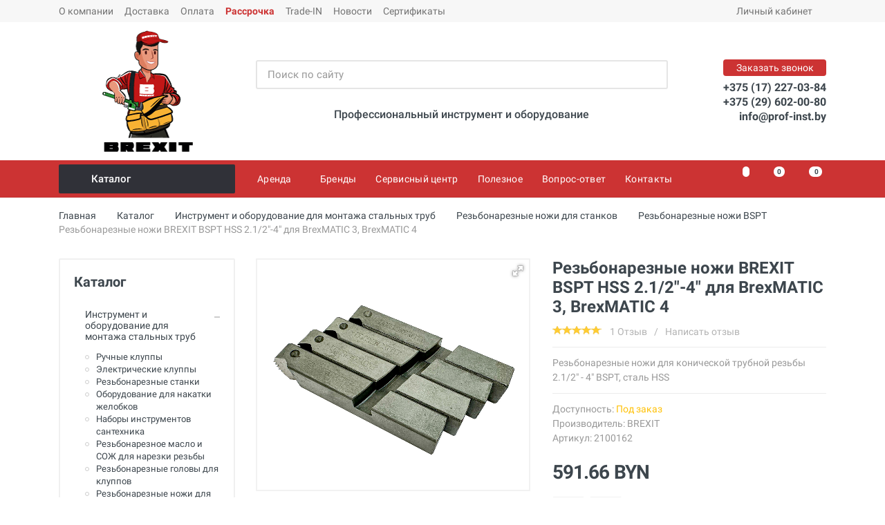

--- FILE ---
content_type: text/html; charset=UTF-8
request_url: https://www.prof-inst.by/instrument-i-oborudovanie-dlya-montazha-stalnyix-trub/rezbonareznyie-nozhi-dlya-stankov/rezbonareznyie-nozhi-bspt/brexit-2100162
body_size: 46652
content:
<!DOCTYPE html>
<html lang="ru" dir="ltr">
<head>
    <meta http-equiv="Content-Type" content="text/html; charset=utf-8">
    <meta name="viewport" content="width=device-width, initial-scale=1">
    <meta name="format-detection" content="telephone=no">
            <title data-text="Резьбонарезные ножи BREXIT BSPT HSS 2.1/2-4 для BrexMATIC 3, BrexMATIC 4 купить по выгодной цене от производителя">Резьбонарезные ножи BREXIT BSPT HSS 2.1/2-4 для BrexMATIC 3, BrexMATIC 4 купить по выгодной цене от производителя</title>
    <meta name="description" content="Резьбонарезные ножи BREXIT BSPT HSS 2.1/2-4 для BrexMATIC 3, BrexMATIC 4 купить по цене от 591.66 BYN  в интернет-магазине. Гарантия от производителя. Сервисное обслуживание. Самовывоз со склада в Минске, доставка по Беларуси. ➤ Звоните: +375 29 602-00-80!" />
    <!--<link rel="shortcut icon" href="/assets/templates/images/favicon.png" type="image/x-icon">-->
    <!-- Favicon -->
    <link rel="apple-touch-icon" sizes="57x57" href="/assets/templates/favicon/apple-icon-57x57.png">
    <link rel="apple-touch-icon" sizes="60x60" href="/assets/templates/favicon/apple-icon-60x60.png">
    <link rel="apple-touch-icon" sizes="72x72" href="/assets/templates/favicon/apple-icon-72x72.png">
    <link rel="apple-touch-icon" sizes="76x76" href="/assets/templates/favicon/apple-icon-76x76.png">
    <link rel="apple-touch-icon" sizes="114x114" href="/assets/templates/favicon/apple-icon-114x114.png">
    <link rel="apple-touch-icon" sizes="120x120" href="/assets/templates/favicon/apple-icon-120x120.png">
    <link rel="apple-touch-icon" sizes="144x144" href="/assets/templates/favicon/apple-icon-144x144.png">
    <link rel="apple-touch-icon" sizes="152x152" href="/assets/templates/favicon/apple-icon-152x152.png">
    <link rel="apple-touch-icon" sizes="180x180" href="/assets/templates/favicon/apple-icon-180x180.png">
    <link rel="icon" type="image/png" sizes="192x192"  href="/assets/templates/favicon/android-icon-192x192.png">
    <link rel="icon" type="image/png" sizes="32x32" href="/assets/templates/favicon/favicon-32x32.png">
    <link rel="icon" type="image/png" sizes="96x96" href="/assets/templates/favicon/favicon-96x96.png">
    <link rel="icon" type="image/png" sizes="16x16" href="/assets/templates/favicon/favicon-16x16.png">
    <link rel="manifest" href="/assets/templates/favicon/manifest.json">
    <meta name="msapplication-TileColor" content="#ffffff">
    <meta name="msapplication-TileImage" content="/assets/templates/favicon/ms-icon-144x144.png">
    <meta name="theme-color" content="#ffffff">
    <!-- end Favicon -->
    <base href="https://www.prof-inst.by/" />
    <meta http-equiv="X-UA-Compatible" content="IE=edge">
    <meta name="format-detection" content="telephone=no">
    <link rel="stylesheet" href="/assets/templates/vendor/bootstrap-4.2.1/css/bootstrap.min.css">
    <link rel="stylesheet" href="/assets/templates/vendor/owl-carousel-2.3.4/assets/owl.carousel.min.css">
    <!-- <link rel="stylesheet" href="/assets/templates/vendor/photoswipe-4.1.3/photoswipe.css">
    <link rel="stylesheet" href="/assets/templates/vendor/photoswipe-4.1.3/default-skin/default-skin.css"> -->
    <!-- <link rel="stylesheet" href="/assets/templates/vendor/select2-4.0.10/css/select2.min.css"> -->
    <link rel="stylesheet" href="/assets/templates/css/style.ltr.css?ver=2">
    <link rel="stylesheet" href="/assets/templates/vendor/fontawesome-5.6.1/css/all.min.css">
    <link rel="stylesheet" href="/assets/templates/fonts/stroyka/stroyka.css">
    <meta property="og:site_name" content="Интернет-магазин prof-inst.by, ООО Брекзит" />
	<meta property="og:type" content="product" />
    <meta property="og:title" content="Резьбонарезные ножи BREXIT BSPT HSS 2.1/2"-4" для BrexMATIC 3, BrexMATIC 4 - prof-inst.by"/>
    <meta property="og:description" content="Резьбонарезные ножи BREXIT BSPT HSS 2.1/2"-4" для BrexMATIC 3, BrexMATIC 4 - интернет-магазин prof-inst.by: инструмент для монтажа, ремонта и обслуживания инженерных систем. ➤ Заказ и консультация по телефону: +375 29 602-00-80."/>
    <meta property="og:image" content="/assets/images/products/3697/small/2100150-1.jpg"/>
    <meta property="og:url" content="https://www.prof-inst.by/instrument-i-oborudovanie-dlya-montazha-stalnyix-trub/rezbonareznyie-nozhi-dlya-stankov/rezbonareznyie-nozhi-bspt/brexit-2100162">
    <!-- Site Verification -->
    <meta name="mailru-verification" content="d0e7ade5a31c5ea0" />
    <meta name="yandex-verification" content="4623cc2ecc57bf03" />
    <meta name="yandex-verification" content="8518fe95cfe08a4c" />

<!-- Google Tag Manager -->
    <script>(function(w,d,s,l,i){ w[l]=w[l]||[];w[l].push({ 'gtm.start':
    new Date().getTime(),event:'gtm.js' });var f=d.getElementsByTagName(s)[0],
    j=d.createElement(s),dl=l!='dataLayer'?'&l='+l:'';j.async=true;j.src=
    'https://www.googletagmanager.com/gtm.js?id='+i+dl;f.parentNode.insertBefore(j,f); 
    })(window,document,'script','dataLayer','GTM-MK9XDR');</script>
<!-- End Google Tag Manager -->
<link rel="stylesheet" href="/assets/components/minishop2/css/web/default.css?v=8124027e82" type="text/css" />
<link rel="stylesheet" href="/assets/components/minishop2/css/web/lib/jquery.jgrowl.min.css" type="text/css" />
<script>miniShop2Config = {"close_all_message":"\u0437\u0430\u043a\u0440\u044b\u0442\u044c \u0432\u0441\u0435","cssUrl":"\/assets\/components\/minishop2\/css\/web\/","jsUrl":"\/assets\/components\/minishop2\/js\/web\/","actionUrl":"\/assets\/components\/minishop2\/action.php","ctx":"web","price_format":[2,"."," "],"price_format_no_zeros":true,"weight_format":[3,"."," "],"weight_format_no_zeros":true};</script>
<link rel="stylesheet" href="/assets/components/msearch2/css/web/default.css" type="text/css" />

	<script type="text/javascript">
		if (typeof mse2Config == "undefined") {mse2Config = {"cssUrl":"\/assets\/components\/msearch2\/css\/web\/","jsUrl":"\/assets\/components\/msearch2\/js\/web\/","actionUrl":"\/assets\/components\/msearch2\/action.php"};}
		if (typeof mse2FormConfig == "undefined") {mse2FormConfig = {};}
		mse2FormConfig["519a05fa1bc3687d1b45f58fca2dbb35fcd8c893"] = {"autocomplete":"results","queryVar":"query","minQuery":2,"pageId":3697};
	</script>
<link rel="stylesheet" href="/assets/components/comparison/css/default.css" type="text/css" />

	<script type="text/javascript">
		if (typeof mse2Config == "undefined") {mse2Config = {"cssUrl":"\/assets\/components\/msearch2\/css\/web\/","jsUrl":"\/assets\/components\/msearch2\/js\/web\/","actionUrl":"\/assets\/components\/msearch2\/action.php"};}
		if (typeof mse2FormConfig == "undefined") {mse2FormConfig = {};}
		mse2FormConfig["9038746c286d0e7d074fd9b45265fe5c455041f8"] = {"autocomplete":"results","queryVar":"query","minQuery":2,"pageId":3697};
	</script>
<link rel="stylesheet" href="/assets/components/pdotools/css/pdopage.min.css" type="text/css" />
<script type="text/javascript">pdoPage = {callbacks: {}, keys: {}, configs: {}};</script>
<link rel="canonical" href="https://www.prof-inst.by/instrument-i-oborudovanie-dlya-montazha-stalnyix-trub/rezbonareznyie-nozhi-dlya-stankov/rezbonareznyie-nozhi-bspt/brexit-2100162"/>
<script type="text/javascript">easyCommConfig = {"ctx":"web","jsUrl":"\/assets\/components\/easycomm\/js\/web\/","cssUrl":"\/assets\/components\/easycomm\/css\/web\/","imgUrl":"\/assets\/components\/easycomm\/img\/web\/","actionUrl":"\/assets\/components\/easycomm\/action.php","reCaptchaSiteKey":""}</script>
<link rel="stylesheet" href="/assets/components/quickview/vendor/bootstrap-modal/css/bootstrap-modal.css" type="text/css" />
<link rel="stylesheet" href="/assets/components/quickview/vendor/bootstrap-dialog/css/bootstrap-dialog.min.css" type="text/css" />
<link rel="stylesheet" href="/assets/components/quickview/css/default.min.css?v=25461cee" type="text/css" />
<script type="text/javascript">QuickViewConfig={"actionUrl":"\/assets\/components\/quickview\/action.php","ctx":"web","version":"2.1.19-beta"};</script>
<link rel="stylesheet" href="/assets/components/ajaxform/css/default.css" type="text/css" />
<link rel="stylesheet" href="/assets/components/msfavorites/css/default.min.css?v=510b7521" type="text/css" />
<script type="text/javascript">msFavoritesConfig={"actionUrl":"\/assets\/components\/msfavorites\/action.php","ctx":"web","version":"2.0.7-beta"};</script>
</head>
<body class="body__pressed-footer">
<div style="display: none"></div>
<!-- Google Tag Manager (noscript) -->
<noscript><iframe src="https://www.googletagmanager.com/ns.html?id=GTM-MK9XDR"
height="0" width="0" style="display:none;visibility:hidden"></iframe></noscript>
<!-- End Google Tag Manager (noscript) -->
    
<span class="msfavorites" style="display: none;"></span>
                    <div class="site">
         <header class="site__header d-lg-none">
            <div class="mobile-header mobile-header--sticky" data-sticky-mode="pullToShow">
                <div class="mobile-header__panel">
                    <div class="container">
                        <div class="mobile-header__body">
                            <button class="mobile-header__menu-button">
                                <svg width="18px" height="14px">
                                    <use xlink:href="/assets/templates/images/sprite.svg#menu-18x14"></use>
                                </svg>
                            </button>
                            <a class="mobile-header__logo" href="">
                                <img src="/assets/images/icons/img-brexit-logo-txt.png" alt="logo" class="logo__img-mob">
                            </a>
                            <div class="mobile-header__search">
                                    <form data-key="519a05fa1bc3687d1b45f58fca2dbb35fcd8c893" action="https://www.prof-inst.by/instrument-i-oborudovanie-dlya-montazha-stalnyix-trub/rezbonareznyie-nozhi-dlya-stankov/rezbonareznyie-nozhi-bspt/brexit-2100162" method="get" class="mobile-header__search-form well msearch2" id="mse2_form_mobile">
    <input class="mobile-header__search-input" name="query" placeholder="Поиск по сайту" aria-label="Поиск по сайту" type="text" autocomplete="off" value="">
    <button class="mobile-header__search-button mobile-header__search-button--submit" type="submit">
        <svg width="20px" height="20px">
            <use xlink:href="assets/templates/images/sprite.svg#search-20"></use>
        </svg>
    </button>
    <button class="mobile-header__search-button mobile-header__search-button--close" type="button">
        <svg width="20px" height="20px">
            <use xlink:href="assets/templates/images/sprite.svg#cross-20"></use>
        </svg>
    </button>
    <div class="mobile-header__search-body"></div>
</form>                            </div>
                            <div class="mobile-header__indicators">
                                <div class="indicator indicator--mobile-search indicator--mobile d-sm-none">
                                    <button class="indicator__button">
                                        <span class="indicator__area">
                                            <svg width="20px" height="20px">
                                                <use xlink:href="/assets/templates/images/sprite.svg#search-20"></use>
                                            </svg>
                                        </span>
                                    </button>
                                </div>
                                <div class="indicator indicator--mobile d-sm-flex d-none">
                                    <a class="indicator__button" href="system/izbrannoe" title="Избранное">
                                        <span class="indicator__area">
                                            <svg width="20px" height="20px">
                                                <use xlink:href="/assets/templates/images/sprite.svg#heart-20"></use>
                                            </svg>
                                            <span class="indicator__value msfavorites-total" data-data-list="default"></span>
                                        </span>
                                    </a>
                                </div>
                                <div class="indicator indicator--mobile d-sm-flex d-none comparison comparison-default">
                                    <a class="indicator__button comparison-go" href="#" title="Сравнение">
                                        <span class="indicator__area">
                                            <svg width="20px" height="20px">
                                                <use xlink:href="assets/templates/images/sprite.svg#compare-16"></use>
                                            </svg>
                                            <span class="indicator__value comparison-total">0</span>
                                        </span>
                                    </a>
                                </div>                                <div class="indicator indicator--mobile">
                                    <a href="system/cart" class="indicator__button " id="msMiniCart">
                                        <span class="indicator__area">
                                            <svg width="20px" height="20px">
                                                <use xlink:href="assets/templates/images/sprite.svg#cart-20"></use>
                                            </svg>
                                            <span class="indicator__value ms2_total_count empty">0</span>
                                            <span class="indicator__value ms2_total_count not_empty">0</span>
                                        </span>
                                    </a>                                </div>
                            </div>
                        </div>
                    </div>
                </div>
            </div>
        </header>
        <header class="site__header d-lg-block d-none">
            <div class="site-header">
                <div class="site-header__topbar topbar">
                    <div class="topbar__container container">
                        <div class="topbar__row">
                            <div  class="topbar__item topbar__item--link first"><a class="topbar-link" href="https://www.prof-inst.by/o-kompanii" >О компании</a></div><div  class="topbar__item topbar__item--link"><a class="topbar-link" href="https://www.prof-inst.by/dostavka" >Доставка</a></div><div  class="topbar__item topbar__item--link"><a class="topbar-link" href="https://www.prof-inst.by/oplata" >Оплата</a></div><div  class="topbar__item topbar__item--link"><a class="topbar-link" href="https://www.prof-inst.by/payment-plan" payment-plan>Рассрочка</a></div><div  class="topbar__item topbar__item--link"><a class="topbar-link" href="https://www.prof-inst.by/trade-in-super-obmen" >Trade-IN</a></div><div  class="topbar__item topbar__item--link"><a class="topbar-link" href="https://www.prof-inst.by/novosti" >Новости</a></div><div  class="topbar__item topbar__item--link last"><a class="topbar-link" href="https://www.prof-inst.by/sertifikatyi" >Сертификаты</a></div>                <!--
                'sortby' => 'menuindex',
                'sortdir' => 'ASC'
                -->
                
                            <div class="topbar__spring"></div>
                            <div class="topbar__item">
                                <div class="topbar-dropdown">
                                    <button class="topbar-dropdown__btn" type="button">
                                        Личный кабинет
                                        <svg width="7px" height="5px">
                                            <use xlink:href="/assets/templates/images/sprite.svg#arrow-rounded-down-7x5"></use>
                                        </svg>
                                    </button>
                                    <div class="topbar-dropdown__body">
                                        <div class="menu menu--layout--topbar ">
                                            <div class="menu__submenus-container"></div>
                                            <ul class="menu__list">
                                                                                                    <li class="menu__item">
                                                        <div class="menu__item-submenu-offset"></div>
                                                        <a class="menu__item-link" href="system/lichnyij-kabinet/login">
                                                            Вход в личный кабинет
                                                        </a>
                                                    </li>
                                                    <li class="menu__item">
                                                        <div class="menu__item-submenu-offset"></div>
                                                        <a class="menu__item-link" href="system/lichnyij-kabinet/register">
                                                            Регистрация
                                                        </a>
                                                    </li>
                                                    <li class="menu__item">
                                                        <div class="menu__item-submenu-offset"></div>
                                                        <a class="menu__item-link" href="system/lichnyij-kabinet/vosstanovit-parol">
                                                            Восстановить пароль
                                                        </a>
                                                    </li>
                                                                                            </ul>
                                        </div>
                                    </div>
                                </div>
                            </div>
                        </div>
                    </div>
                </div>
                <div class="site-header__middle container">
                    <div class="site-header__logo">
                        <a href="">
                           <img src="/assets/images/icons/img-man-brexit-logo.png" alt="logo" class="logo__img">
                        </a>
                    </div>
                    <div class="site-header__search">
                        <div class="search">
                            <form data-key="9038746c286d0e7d074fd9b45265fe5c455041f8" action="https://www.prof-inst.by/instrument-i-oborudovanie-dlya-montazha-stalnyix-trub/rezbonareznyie-nozhi-dlya-stankov/rezbonareznyie-nozhi-bspt/brexit-2100162" method="get" class="search__form well msearch2" id="mse2_form_main">
    <input class="search__input" name="query" placeholder="Поиск по сайту" aria-label="Поиск по сайту" type="text" value="" autocomplete="off">
    <button class="search__button" type="submit">
        <svg width="20px" height="20px">
            <use xlink:href="assets/templates/images/sprite.svg#search-20"></use>
        </svg>
    </button>
    <div class="search__border"></div>
</form>                        </div>
                        <div class="header-slogan">
                            <span class="h6">Профессиональный инструмент и оборудование</span>
                        </div>
<!--
                        <div class="black-friday__button">
                            <a href="/chernaya-pyatnicza"><img src="/assets/images/uploads/2021/img-black-friday-595x46.jpg"></a>
                        </div>
-->
                    </div>
                    <div class="site-header__phone">
                        <div class="site-header__phone-title" data-toggle="modal" data-target="#feedback-popup">Заказать звонок</div>
                        <div class="site-header__phone-number"><a href="tel:+375172270384">+375 (17) 227-03-84</a></div>
                        <div class="site-header__phone-number"><a href="tel:+375296020080">+375 (29) 602-00-80</a></div>
                        <div class="site-header__phone-number"><a href="mailto:info@prof-inst.by">info@prof-inst.by</a></div>
                    </div>
                </div>
                <div class="site-header__nav-panel">
                    <div class="nav-panel nav-panel--sticky" data-sticky-mode="pullToShow">
                        <div class="nav-panel__container container">
                            <div class="nav-panel__row">
                                <div class="nav-panel__departments">
                                                                      <div class="departments" data-departments-fixed-by="">
                                                                          <div class="departments__body">
                                            <div class="departments__links-wrapper">
                                                <div class="departments__submenus-container"></div>
                                                <ul class="departments__links">
                                                    <li class="departments__item first current"><a class="departments__item-link" href="https://www.prof-inst.by/instrument-i-oborudovanie-dlya-montazha-stalnyix-trub" >Инструмент и оборудование для монтажа стальных труб<svg class="departments__item-arrow" width="6px" height="9px"><use xlink:href="/assets/templates/images/sprite.svg#arrow-rounded-right-6x9"></use></svg></a><div class="departments__submenu departments__submenu--type--megamenu departments__submenu--size--xl"><div class="megamenu megamenu--departments"><div class="megamenu__body"><div class="row"><div class="col-4">
    <ul class="megamenu__links">
        <li class="megamenu__item first">
            <a href="https://www.prof-inst.by/instrument-i-oborudovanie-dlya-montazha-stalnyix-trub/ruchnyie-rezbonareznyie-kluppyi">
                <span class="megamenu-icon">
                                    <img src="/assets/cache_image/icons/Cover/img-2090005_50x0_f6b.jpg" alt="Ручные клуппы" title="Ручные клуппы">
                                </span>
                <span class="megamenu-title">Ручные клуппы</span>
            </a>
        </li>
    </ul>
</div><div class="col-4">
    <ul class="megamenu__links">
        <li class="megamenu__item ">
            <a href="https://www.prof-inst.by/instrument-i-oborudovanie-dlya-montazha-stalnyix-trub/elektricheskie-kluppyi">
                <span class="megamenu-icon">
                                    <img src="/assets/cache_image/icons/Cover/img-cat-137563_50x0_f6b.jpg" alt="Электрические клуппы" title="Электрические клуппы">
                                </span>
                <span class="megamenu-title">Электрические клуппы</span>
            </a>
        </li>
    </ul>
</div><div class="col-4">
    <ul class="megamenu__links">
        <li class="megamenu__item ">
            <a href="https://www.prof-inst.by/instrument-i-oborudovanie-dlya-montazha-stalnyix-trub/rezbonareznyie-stanki">
                <span class="megamenu-icon">
                                    <img src="/assets/cache_image/icons/Cover/img-brexit-2100102-1_50x0_f6b.jpg" alt="Резьбонарезные станки" title="Резьбонарезные станки">
                                </span>
                <span class="megamenu-title">Резьбонарезные станки</span>
            </a>
        </li>
    </ul>
</div><div class="col-4">
    <ul class="megamenu__links">
        <li class="megamenu__item ">
            <a href="https://www.prof-inst.by/instrument-i-oborudovanie-dlya-montazha-stalnyix-trub/oborudovanie-dlya-nakatki-zhelobkov">
                <span class="megamenu-icon">
                                    <img src="/assets/cache_image/icons/Cover/img-brexit-b-groover6_50x0_f6b.jpg" alt="Оборудование для накатки желобков" title="Оборудование для накатки желобков">
                                </span>
                <span class="megamenu-title">Оборудование для накатки желобков</span>
            </a>
        </li>
    </ul>
</div><div class="col-4">
    <ul class="megamenu__links">
        <li class="megamenu__item ">
            <a href="https://www.prof-inst.by/instrument-i-oborudovanie-dlya-montazha-stalnyix-trub/naboryi-instrumentov-dlya-santexnika">
                <span class="megamenu-icon">
                                    <img src="/assets/cache_image/icons/Cover/img-chine-p004-small_50x0_f6b.jpg" alt="Наборы инструментов сантехника" title="Наборы инструментов сантехника">
                                </span>
                <span class="megamenu-title">Наборы инструментов сантехника</span>
            </a>
        </li>
    </ul>
</div><div class="col-4">
    <ul class="megamenu__links">
        <li class="megamenu__item ">
            <a href="https://www.prof-inst.by/instrument-i-oborudovanie-dlya-montazha-stalnyix-trub/rezbonareznoe-maslo-i-sozh-dlya-narezki-rezbyi">
                <span class="megamenu-icon">
                                    <img src="/assets/cache_image/icons/Cover/img-icon-brexit-sozh-219000_50x0_f6b.jpg" alt="Резьбонарезное масло и СОЖ для нарезки резьбы" title="Резьбонарезное масло и СОЖ для нарезки резьбы">
                                </span>
                <span class="megamenu-title">Резьбонарезное масло и СОЖ для нарезки резьбы</span>
            </a>
        </li>
    </ul>
</div><div class="col-4">
    <ul class="megamenu__links">
        <li class="megamenu__item ">
            <a href="https://www.prof-inst.by/instrument-i-oborudovanie-dlya-montazha-stalnyix-trub/rezbonareznyie-golovki-dlya-kluppov">
                <span class="megamenu-icon">
                                    <img src="/assets/cache_image/icons/Cover/img-virax-136237_50x0_f6b.jpg" alt="Резьбонарезные головы для клуппов" title="Резьбонарезные головы для клуппов">
                                </span>
                <span class="megamenu-title">Резьбонарезные головы для клуппов</span>
            </a>
        </li>
    </ul>
</div><div class="col-4">
    <ul class="megamenu__links">
        <li class="megamenu__item ">
            <a href="https://www.prof-inst.by/instrument-i-oborudovanie-dlya-montazha-stalnyix-trub/rezbonareznyie-nozhi-dlya-kluppov">
                <span class="megamenu-icon">
                                    <img src="/assets/cache_image/icons/Cover/img-virax-136205-peignes_50x0_f6b.jpg" alt="Резьбонарезные ножи для клуппов" title="Резьбонарезные ножи для клуппов">
                                </span>
                <span class="megamenu-title">Резьбонарезные ножи для клуппов</span>
            </a>
        </li>
    </ul>
</div><div class="col-4">
    <ul class="megamenu__links">
        <li class="megamenu__item ">
            <a href="https://www.prof-inst.by/instrument-i-oborudovanie-dlya-montazha-stalnyix-trub/rezbonareznyie-treshhotki">
                <span class="megamenu-icon">
                                    <img src="/assets/cache_image/icons/Cover/img-virax-136290_50x0_f6b.jpg" alt="Резьбонарезные трещотки" title="Резьбонарезные трещотки">
                                </span>
                <span class="megamenu-title">Резьбонарезные трещотки</span>
            </a>
        </li>
    </ul>
</div><div class="col-4">
    <ul class="megamenu__links">
        <li class="megamenu__item ">
            <a href="https://www.prof-inst.by/instrument-i-oborudovanie-dlya-montazha-stalnyix-trub/strubczinyi">
                <span class="megamenu-icon">
                                    <img src="/assets/cache_image/icons/Cover/img-virax-137552_50x0_f6b.jpg" alt="Струбцины" title="Струбцины">
                                </span>
                <span class="megamenu-title">Струбцины</span>
            </a>
        </li>
    </ul>
</div><div class="col-4">
    <ul class="megamenu__links">
        <li class="megamenu__item ">
            <a href="https://www.prof-inst.by/instrument-i-oborudovanie-dlya-montazha-stalnyix-trub/adapteryi-dlya-kluppov">
                <span class="megamenu-icon">
                                    <img src="/assets/cache_image/icons/Cover/img-super-ego-862009000a_50x0_f6b.jpg" alt="Адаптеры для клуппов" title="Адаптеры для клуппов">
                                </span>
                <span class="megamenu-title">Адаптеры для клуппов</span>
            </a>
        </li>
    </ul>
</div><div class="col-4">
    <ul class="megamenu__links">
        <li class="megamenu__item current">
            <a href="https://www.prof-inst.by/instrument-i-oborudovanie-dlya-montazha-stalnyix-trub/rezbonareznyie-nozhi-dlya-stankov">
                <span class="megamenu-icon">
                                    <img src="/assets/cache_image/icons/Cover/img-virax-162203_50x0_f6b.jpg" alt="Резьбонарезные ножи для станков" title="Резьбонарезные ножи для станков">
                                </span>
                <span class="megamenu-title">Резьбонарезные ножи для станков</span>
            </a>
        </li>
    </ul>
</div><div class="col-4">
    <ul class="megamenu__links">
        <li class="megamenu__item ">
            <a href="https://www.prof-inst.by/instrument-i-oborudovanie-dlya-montazha-stalnyix-trub/rolikovyie-nozhi-dlya-stankov">
                <span class="megamenu-icon">
                                    <img src="/assets/cache_image/icons/Cover/img-virax-210121_50x0_f6b.jpg" alt="Роликовые ножи для станков" title="Роликовые ножи для станков">
                                </span>
                <span class="megamenu-title">Роликовые ножи для станков</span>
            </a>
        </li>
    </ul>
</div><div class="col-4">
    <ul class="megamenu__links">
        <li class="megamenu__item ">
            <a href="https://www.prof-inst.by/instrument-i-oborudovanie-dlya-montazha-stalnyix-trub/rezbonareznyie-golovyi-dlya-stankov">
                <span class="megamenu-icon">
                                    <img src="/assets/cache_image/icons/Cover/img-virax-162151_50x0_f6b.jpg" alt="Резьбонарезные головы для станков" title="Резьбонарезные головы для станков">
                                </span>
                <span class="megamenu-title">Резьбонарезные головы для станков</span>
            </a>
        </li>
    </ul>
</div><div class="col-4">
    <ul class="megamenu__links">
        <li class="megamenu__item ">
            <a href="https://www.prof-inst.by/instrument-i-oborudovanie-dlya-montazha-stalnyix-trub/truborezyi-dlya-rezbonareznyix-stankov">
                <span class="megamenu-icon">
                                    <img src="/assets/cache_image/icons/Cover/img-tubecut-matic_50x0_962.jpeg" alt="Труборезы для резьбонарезных станков" title="Труборезы для резьбонарезных станков">
                                </span>
                <span class="megamenu-title">Труборезы для резьбонарезных станков</span>
            </a>
        </li>
    </ul>
</div><div class="col-4">
    <ul class="megamenu__links">
        <li class="megamenu__item ">
            <a href="https://www.prof-inst.by/instrument-i-oborudovanie-dlya-montazha-stalnyix-trub/gratosnimateli-dlya-rezbonareznyix-stankov">
                <span class="megamenu-icon">
                                    <img src="/assets/cache_image/icons/Cover/img-brexit-2100102-3_50x0_f6b.jpg" alt="Гратосниматели для резьбонарезных станков" title="Гратосниматели для резьбонарезных станков">
                                </span>
                <span class="megamenu-title">Гратосниматели для резьбонарезных станков</span>
            </a>
        </li>
    </ul>
</div><div class="col-4">
    <ul class="megamenu__links">
        <li class="megamenu__item ">
            <a href="https://www.prof-inst.by/instrument-i-oborudovanie-dlya-montazha-stalnyix-trub/patronyi-bspt-dlya-izgotovleniya-bochat-sgonov">
                <span class="megamenu-icon">
                                    <img src="/assets/cache_image/icons/Cover/img-brexit-2100194-01_50x0_962.jpeg" alt="Патроны BSPT для изготовления бочат (сгонов)" title="Патроны BSPT для изготовления бочат (сгонов)">
                                </span>
                <span class="megamenu-title">Патроны BSPT для изготовления бочат (сгонов)</span>
            </a>
        </li>
    </ul>
</div><div class="col-4">
    <ul class="megamenu__links">
        <li class="megamenu__item ">
            <a href="https://www.prof-inst.by/instrument-i-oborudovanie-dlya-montazha-stalnyix-trub/pedal-dlya-rezbonareznogo-stanka">
                <span class="megamenu-icon">
                                    <img src="/assets/cache_image/icons/Cover/img-brexit-2100182_50x0_f6b.jpg" alt="Педаль для резьбонарезного станка" title="Педаль для резьбонарезного станка">
                                </span>
                <span class="megamenu-title">Педаль для резьбонарезного станка</span>
            </a>
        </li>
    </ul>
</div><div class="col-4">
    <ul class="megamenu__links">
        <li class="megamenu__item ">
            <a href="https://www.prof-inst.by/instrument-i-oborudovanie-dlya-montazha-stalnyix-trub/kulachki-gubki-dlya-zazhimnogo-patrona">
                <span class="megamenu-icon">
                                    <img src="/assets/cache_image/icons/Cover/img-brexit2100193_50x0_f6b.jpg" alt="Кулачки / губки для зажимного патрона" title="Кулачки / губки для зажимного патрона">
                                </span>
                <span class="megamenu-title">Кулачки / губки для зажимного патрона</span>
            </a>
        </li>
    </ul>
</div><div class="col-4">
    <ul class="megamenu__links">
        <li class="megamenu__item ">
            <a href="https://www.prof-inst.by/instrument-i-oborudovanie-dlya-montazha-stalnyix-trub/prinadlezhnosti-dlya-rezbonareznogo">
                <span class="megamenu-icon">
                                    <img src="/assets/cache_image/icons/Cover/img-cat-prinadl-klupp_50x0_f6b.jpg" alt="Принадлежности для резьбонарезного" title="Принадлежности для резьбонарезного">
                                </span>
                <span class="megamenu-title">Принадлежности для резьбонарезного</span>
            </a>
        </li>
    </ul>
</div><div class="col-4">
    <ul class="megamenu__links">
        <li class="megamenu__item ">
            <a href="https://www.prof-inst.by/instrument-i-oborudovanie-dlya-montazha-stalnyix-trub/oporyi-dlya-trub">
                <span class="megamenu-icon">
                                    <img src="/assets/cache_image/icons/Cover/img-2100300_50x0_962.jpeg" alt="Опоры для труб" title="Опоры для труб">
                                </span>
                <span class="megamenu-title">Опоры для труб</span>
            </a>
        </li>
    </ul>
</div><div class="col-4">
    <ul class="megamenu__links">
        <li class="megamenu__item ">
            <a href="https://www.prof-inst.by/instrument-i-oborudovanie-dlya-montazha-stalnyix-trub/maslenki">
                <span class="megamenu-icon">
                                    <img src="/assets/cache_image/icons/Cover/img-2100181_50x0_962.jpeg" alt="Масленки" title="Масленки">
                                </span>
                <span class="megamenu-title">Масленки</span>
            </a>
        </li>
    </ul>
</div><div class="col-4">
    <ul class="megamenu__links">
        <li class="megamenu__item last">
            <a href="https://www.prof-inst.by/instrument-i-oborudovanie-dlya-montazha-stalnyix-trub/uplotniteli-germetiki">
                <span class="megamenu-icon">
                                    <img src="/assets/cache_image/icons/Cover/img-virax-262600_50x0_f6b.jpg" alt="Уплотнители (герметики)" title="Уплотнители (герметики)">
                                </span>
                <span class="megamenu-title">Уплотнители (герметики)</span>
            </a>
        </li>
    </ul>
</div></div></div></div></div></li><li class="departments__item "><a class="departments__item-link" href="https://www.prof-inst.by/trubogibyi" >Трубогибы<svg class="departments__item-arrow" width="6px" height="9px"><use xlink:href="/assets/templates/images/sprite.svg#arrow-rounded-right-6x9"></use></svg></a><div class="departments__submenu departments__submenu--type--megamenu departments__submenu--size--xl"><div class="megamenu megamenu--departments"><div class="megamenu__body"><div class="row"><div class="col-4">
    <ul class="megamenu__links">
        <li class="megamenu__item first">
            <a href="https://www.prof-inst.by/trubogibyi/trubogibyi-ruchnyie">
                <span class="megamenu-icon">
                                    <img src="/assets/cache_image/icons/Cover/img-cat-251112_50x0_f6b.jpg" alt="Ручные трубогибы" title="Ручные трубогибы">
                                </span>
                <span class="megamenu-title">Ручные трубогибы</span>
            </a>
        </li>
    </ul>
</div><div class="col-4">
    <ul class="megamenu__links">
        <li class="megamenu__item ">
            <a href="https://www.prof-inst.by/trubogibyi/trubogibyi-gidravlicheskie">
                <span class="megamenu-icon">
                                    <img src="/assets/cache_image/icons/Cover/img-trubogib-3110001_50x0_962.jpeg" alt="Трубогибы гидравлические" title="Трубогибы гидравлические">
                                </span>
                <span class="megamenu-title">Трубогибы гидравлические</span>
            </a>
        </li>
    </ul>
</div><div class="col-4">
    <ul class="megamenu__links">
        <li class="megamenu__item ">
            <a href="https://www.prof-inst.by/trubogibyi/trubogibyi-elektrogidravlicheskie">
                <span class="megamenu-icon">
                                    <img src="/assets/cache_image/icons/Cover/img-virax-240843_50x0_f6b.jpg" alt="Трубогибы электрогидравлические" title="Трубогибы электрогидравлические">
                                </span>
                <span class="megamenu-title">Трубогибы электрогидравлические</span>
            </a>
        </li>
    </ul>
</div><div class="col-4">
    <ul class="megamenu__links">
        <li class="megamenu__item ">
            <a href="https://www.prof-inst.by/trubogibyi/trubogibyi-elektricheskie">
                <span class="megamenu-icon">
                                    <img src="/assets/cache_image/icons/Cover/img-cat-251802_50x0_f6b.jpg" alt="Трубогибы электрические" title="Трубогибы электрические">
                                </span>
                <span class="megamenu-title">Трубогибы электрические</span>
            </a>
        </li>
    </ul>
</div><div class="col-4">
    <ul class="megamenu__links">
        <li class="megamenu__item last">
            <a href="https://www.prof-inst.by/trubogibyi/prinadlezhnosti-dlya-trubogibov">
                <span class="megamenu-icon">
                                    <img src="/assets/cache_image/icons/Cover/img-cat-240103_50x0_f6b.jpg" alt="Принадлежности для трубогибов" title="Принадлежности для трубогибов">
                                </span>
                <span class="megamenu-title">Принадлежности для трубогибов</span>
            </a>
        </li>
    </ul>
</div></div></div></div></div></li><li class="departments__item "><a class="departments__item-link" href="https://www.prof-inst.by/opressovshhiki-dlya-proverki-germetichnosti-sistem-pod-davleniem" >Опрессовщики для проверки герметичности систем под давлением<svg class="departments__item-arrow" width="6px" height="9px"><use xlink:href="/assets/templates/images/sprite.svg#arrow-rounded-right-6x9"></use></svg></a><div class="departments__submenu departments__submenu--type--megamenu departments__submenu--size--xl"><div class="megamenu megamenu--departments"><div class="megamenu__body"><div class="row"><div class="col-4">
    <ul class="megamenu__links">
        <li class="megamenu__item first">
            <a href="https://www.prof-inst.by/opressovshhiki-dlya-proverki-germetichnosti-sistem-pod-davleniem/opressovshhiki-ruchnyie">
                <span class="megamenu-icon">
                                    <img src="/assets/cache_image/icons/Cover/img-brexit-b-test-100_50x0_f6b.jpg" alt="Опрессовщики ручные" title="Опрессовщики ручные">
                                </span>
                <span class="megamenu-title">Опрессовщики ручные</span>
            </a>
        </li>
    </ul>
</div><div class="col-4">
    <ul class="megamenu__links">
        <li class="megamenu__item ">
            <a href="https://www.prof-inst.by/opressovshhiki-dlya-proverki-germetichnosti-sistem-pod-davleniem/opressovshhiki-elektricheskie">
                <span class="megamenu-icon">
                                    <img src="/assets/cache_image/icons/Cover/img-2010300_50x0_962.jpeg" alt="Опрессовщики электрические" title="Опрессовщики электрические">
                                </span>
                <span class="megamenu-title">Опрессовщики электрические</span>
            </a>
        </li>
    </ul>
</div><div class="col-4">
    <ul class="megamenu__links">
        <li class="megamenu__item ">
            <a href="https://www.prof-inst.by/opressovshhiki-dlya-proverki-germetichnosti-sistem-pod-davleniem/opressovshhiki-benzinovyie">
                <span class="megamenu-icon">
                                    <img src="/assets/cache_image/icons/Cover/img-2020500_50x0_f6b.jpg" alt="Опрессовщики бензиновые" title="Опрессовщики бензиновые">
                                </span>
                <span class="megamenu-title">Опрессовщики бензиновые</span>
            </a>
        </li>
    </ul>
</div><div class="col-4">
    <ul class="megamenu__links">
        <li class="megamenu__item ">
            <a href="https://www.prof-inst.by/opressovshhiki-dlya-proverki-germetichnosti-sistem-pod-davleniem/ustrojstva-dlya-ispyitanij-sistem-gazosnabzheniya">
                <span class="megamenu-icon">
                                    <img src="/assets/cache_image/icons/Cover/img-virax-262080-tuyau-raccorde_50x0_f6b.jpg" alt="Опрессовщики для испытаний систем газоснабжения" title="Опрессовщики для испытаний систем газоснабжения">
                                </span>
                <span class="megamenu-title">Опрессовщики для испытаний систем газоснабжения</span>
            </a>
        </li>
    </ul>
</div><div class="col-4">
    <ul class="megamenu__links">
        <li class="megamenu__item ">
            <a href="https://www.prof-inst.by/opressovshhiki-dlya-proverki-germetichnosti-sistem-pod-davleniem/apparatyi-dlya-zamorozki-trub">
                <span class="megamenu-icon">
                                    <img src="/assets/cache_image/icons/Cover/img-ridgid-68832_50x0_f6b.jpg" alt="Аппараты для заморозки труб" title="Аппараты для заморозки труб">
                                </span>
                <span class="megamenu-title">Аппараты для заморозки труб</span>
            </a>
        </li>
    </ul>
</div><div class="col-4">
    <ul class="megamenu__links">
        <li class="megamenu__item ">
            <a href="https://www.prof-inst.by/opressovshhiki-dlya-proverki-germetichnosti-sistem-pod-davleniem/prinadlezhnosti-dlya-opressovki-i-zamorozki-trub">
                <span class="megamenu-icon">
                                    <img src="/assets/cache_image/icons/Cover/img-brexit-b-test-100-1_50x0_f6b.jpg" alt="Принадлежности для опрессовки и заморозки труб" title="Принадлежности для опрессовки и заморозки труб">
                                </span>
                <span class="megamenu-title">Принадлежности для опрессовки и заморозки труб</span>
            </a>
        </li>
    </ul>
</div><div class="col-4">
    <ul class="megamenu__links">
        <li class="megamenu__item ">
            <a href="https://www.prof-inst.by/opressovshhiki-dlya-proverki-germetichnosti-sistem-pod-davleniem/detektoryi-utechek">
                <span class="megamenu-icon">
                                    <img src="/assets/cache_image/icons/Cover/img-virax-262630_50x0_f6b.jpg" alt="Детекторы утечек" title="Детекторы утечек">
                                </span>
                <span class="megamenu-title">Детекторы утечек</span>
            </a>
        </li>
    </ul>
</div><div class="col-4">
    <ul class="megamenu__links">
        <li class="megamenu__item last">
            <a href="https://www.prof-inst.by/opressovshhiki-dlya-proverki-germetichnosti-sistem-pod-davleniem/zapasnyie-chasti-i-rasxodnyie-materialyi-dlya-opressovshhikov">
                <span class="megamenu-icon">
                                    <img src="/assets/cache_image/icons/Cover/img-zapasnye-chasti-i-raskhodnye-materialy-dlya-opressovshchikov_50x0_f6b.jpg" alt="Запасные части и расходные материалы для опрессовщиков" title="Запасные части и расходные материалы для опрессовщиков">
                                </span>
                <span class="megamenu-title">Запасные части и расходные материалы для опрессовщиков</span>
            </a>
        </li>
    </ul>
</div></div></div></div></div></li><li class="departments__item "><a class="departments__item-link" href="https://www.prof-inst.by/promyivka-sistem-otopleniya-i-vodosnabzheniya" >Промывка систем отопления и водоснабжения<svg class="departments__item-arrow" width="6px" height="9px"><use xlink:href="/assets/templates/images/sprite.svg#arrow-rounded-right-6x9"></use></svg></a><div class="departments__submenu departments__submenu--type--megamenu departments__submenu--size--xl"><div class="megamenu megamenu--departments"><div class="megamenu__body"><div class="row"><div class="col-4">
    <ul class="megamenu__links">
        <li class="megamenu__item first">
            <a href="https://www.prof-inst.by/promyivka-sistem-otopleniya-i-vodosnabzheniya/promyivochnyie-kompressoryi">
                <span class="megamenu-icon">
                                    <img src="/assets/cache_image/icons/Cover/img-brexit-6001001_50x0_f6b.jpg" alt="Промывочные компрессоры" title="Промывочные компрессоры">
                                </span>
                <span class="megamenu-title">Промывочные компрессоры</span>
            </a>
        </li>
    </ul>
</div><div class="col-4">
    <ul class="megamenu__links">
        <li class="megamenu__item ">
            <a href="https://www.prof-inst.by/promyivka-sistem-otopleniya-i-vodosnabzheniya/prinadlezhnosti-dlya-promyivochnyix-kompressorov">
                <span class="megamenu-icon">
                                    <img src="/assets/cache_image/icons/Cover/img-brexit-6001110_50x0_962.jpeg" alt="Аксессуары и принадлежности для компрессоров" title="Аксессуары и принадлежности для компрессоров">
                                </span>
                <span class="megamenu-title">Аксессуары и принадлежности для компрессоров</span>
            </a>
        </li>
    </ul>
</div><div class="col-4">
    <ul class="megamenu__links">
        <li class="megamenu__item ">
            <a href="https://www.prof-inst.by/promyivka-sistem-otopleniya-i-vodosnabzheniya/nasosyi-dlya-promyivki-sistem-otopleniya">
                <span class="megamenu-icon">
                                    <img src="/assets/cache_image/icons/Cover/img-brexit-6002001_50x0_962.jpeg" alt="Насосы для промывки систем отопления" title="Насосы для промывки систем отопления">
                                </span>
                <span class="megamenu-title">Насосы для промывки систем отопления</span>
            </a>
        </li>
    </ul>
</div><div class="col-4">
    <ul class="megamenu__links">
        <li class="megamenu__item ">
            <a href="https://www.prof-inst.by/promyivka-sistem-otopleniya-i-vodosnabzheniya/aksesuaryi-dlya-nasosov">
                <span class="megamenu-icon">
                                    <img src="/assets/cache_image/icons/Cover/img-brexit-6002603_50x0_f6b.jpg" alt="Аксессуары для насосов" title="Аксессуары для насосов">
                                </span>
                <span class="megamenu-title">Аксессуары для насосов</span>
            </a>
        </li>
    </ul>
</div><div class="col-4">
    <ul class="megamenu__links">
        <li class="megamenu__item ">
            <a href="https://www.prof-inst.by/promyivka-sistem-otopleniya-i-vodosnabzheniya/sredstva-dlya-udaleniya-kalczievyix-otlozhenij-nejtralizatoryi">
                <span class="megamenu-icon">
                                    <img src="/assets/cache_image/icons/Cover/img-chemistry_50x0_f6b.jpg" alt="Реагенты для промывки и очистки систем отопления" title="Реагенты для промывки и очистки систем отопления">
                                </span>
                <span class="megamenu-title">Реагенты для промывки и очистки систем отопления</span>
            </a>
        </li>
    </ul>
</div><div class="col-4">
    <ul class="megamenu__links">
        <li class="megamenu__item ">
            <a href="https://www.prof-inst.by/promyivka-sistem-otopleniya-i-vodosnabzheniya/reagentyi-dlya-promyivki-teploobmennikov-i-kotlov">
                <span class="megamenu-icon">
                                    <img src="/assets/cache_image/icons/Cover/img-virax-295010a295027_50x0_f6b.jpg" alt="Реагенты для промывки теплообменников и котлов" title="Реагенты для промывки теплообменников и котлов">
                                </span>
                <span class="megamenu-title">Реагенты для промывки теплообменников и котлов</span>
            </a>
        </li>
    </ul>
</div><div class="col-4">
    <ul class="megamenu__links">
        <li class="megamenu__item ">
            <a href="https://www.prof-inst.by/promyivka-sistem-otopleniya-i-vodosnabzheniya/ingibitoryi-korrozii-i-otlozhenij">
                <span class="megamenu-icon">
                                    <img src="/assets/cache_image/icons/Cover/img-brexit-6002075_50x0_f6b.jpg" alt="Ингибиторы коррозии и отложений" title="Ингибиторы коррозии и отложений">
                                </span>
                <span class="megamenu-title">Ингибиторы коррозии и отложений</span>
            </a>
        </li>
    </ul>
</div><div class="col-4">
    <ul class="megamenu__links">
        <li class="megamenu__item ">
            <a href="https://www.prof-inst.by/promyivka-sistem-otopleniya-i-vodosnabzheniya/zhidkij-germetik-dlya-sistem-otopleniya">
                <span class="megamenu-icon">
                                    <img src="/assets/cache_image/icons/Cover/img-brexit-6002080_50x0_f6b.jpg" alt="Жидкий герметик для систем отопления" title="Жидкий герметик для систем отопления">
                                </span>
                <span class="megamenu-title">Жидкий герметик для систем отопления</span>
            </a>
        </li>
    </ul>
</div><div class="col-4">
    <ul class="megamenu__links">
        <li class="megamenu__item ">
            <a href="https://www.prof-inst.by/promyivka-sistem-otopleniya-i-vodosnabzheniya/reagentyi-dlya-ochistki-kanalizaczii">
                <span class="megamenu-icon">
                                    <img src="/assets/cache_image/icons/Cover/img-brexit-6002180_50x0_f6b.jpg" alt="Реагенты для очистки канализации" title="Реагенты для очистки канализации">
                                </span>
                <span class="megamenu-title">Реагенты для очистки канализации</span>
            </a>
        </li>
    </ul>
</div><div class="col-4">
    <ul class="megamenu__links">
        <li class="megamenu__item ">
            <a href="https://www.prof-inst.by/promyivka-sistem-otopleniya-i-vodosnabzheniya/nejtralizatoryi">
                <span class="megamenu-icon">
                                    <img src="/assets/cache_image/icons/Cover/img-reagent-brexit-6002170_50x0_f6b.jpg" alt="Нейтрализаторы" title="Нейтрализаторы">
                                </span>
                <span class="megamenu-title">Нейтрализаторы</span>
            </a>
        </li>
    </ul>
</div><div class="col-4">
    <ul class="megamenu__links">
        <li class="megamenu__item ">
            <a href="https://www.prof-inst.by/promyivka-sistem-otopleniya-i-vodosnabzheniya/antifriz-dlya-sistem-otopleniya">
                <span class="megamenu-icon">
                                    <img src="/assets/cache_image/icons/Cover/img-6002111_50x0_f6b.jpg" alt="Антифриз для систем отопления" title="Антифриз для систем отопления">
                                </span>
                <span class="megamenu-title">Антифриз для систем отопления</span>
            </a>
        </li>
    </ul>
</div><div class="col-4">
    <ul class="megamenu__links">
        <li class="megamenu__item ">
            <a href="https://www.prof-inst.by/promyivka-sistem-otopleniya-i-vodosnabzheniya/sredstva-individualnoj-zashhityi">
                <span class="megamenu-icon">
                                    <img src="/assets/cache_image/icons/Cover/img-cat-zaschita_50x0_f6b.jpg" alt="Средства индивидуальной защиты" title="Средства индивидуальной защиты">
                                </span>
                <span class="megamenu-title">Средства индивидуальной защиты</span>
            </a>
        </li>
    </ul>
</div><div class="col-4">
    <ul class="megamenu__links">
        <li class="megamenu__item ">
            <a href="https://www.prof-inst.by/promyivka-sistem-otopleniya-i-vodosnabzheniya/protochnyie-nagrevateli-reagentov">
                <span class="megamenu-icon">
                                    <img src="/assets/cache_image/icons/Cover/img-6001200-1_50x0_f6b.jpg" alt="Проточные нагреватели реагентов" title="Проточные нагреватели реагентов">
                                </span>
                <span class="megamenu-title">Проточные нагреватели реагентов</span>
            </a>
        </li>
    </ul>
</div><div class="col-4">
    <ul class="megamenu__links">
        <li class="megamenu__item last">
            <a href="https://www.prof-inst.by/promyivka-sistem-otopleniya-i-vodosnabzheniya/distillirovannaya-voda">
                <span class="megamenu-icon">
                                    <img src="/assets/cache_image/icons/Cover/img-6002101_50x0_f6b.jpg" alt="Дистиллированная вода" title="Дистиллированная вода">
                                </span>
                <span class="megamenu-title">Дистиллированная вода</span>
            </a>
        </li>
    </ul>
</div></div></div></div></div></li><li class="departments__item "><a class="departments__item-link" href="https://www.prof-inst.by/texnika-dlya-almaznogo-sverleniya-instrument" >Техника для алмазного сверления, инструмент<svg class="departments__item-arrow" width="6px" height="9px"><use xlink:href="/assets/templates/images/sprite.svg#arrow-rounded-right-6x9"></use></svg></a><div class="departments__submenu departments__submenu--type--megamenu departments__submenu--size--xl"><div class="megamenu megamenu--departments"><div class="megamenu__body"><div class="row"><div class="col-4">
    <ul class="megamenu__links">
        <li class="megamenu__item first">
            <a href="https://www.prof-inst.by/texnika-dlya-almaznogo-sverleniya-instrument/ustanovki-almaznogo-bureniya">
                <span class="megamenu-icon">
                                    <img src="/assets/cache_image/icons/Cover/img-cat-050130_50x0_f6b.jpg" alt="Установки алмазного бурения" title="Установки алмазного бурения">
                                </span>
                <span class="megamenu-title">Установки алмазного бурения</span>
            </a>
        </li>
    </ul>
</div><div class="col-4">
    <ul class="megamenu__links">
        <li class="megamenu__item ">
            <a href="https://www.prof-inst.by/texnika-dlya-almaznogo-sverleniya-instrument/staninyi-dlya-sverlilnyix-ustanovok">
                <span class="megamenu-icon">
                                    <img src="/assets/cache_image/icons/Cover/img-cat-drill-20_50x0_f6b.jpg" alt="Станины для сверлильных установок" title="Станины для сверлильных установок">
                                </span>
                <span class="megamenu-title">Станины для сверлильных установок</span>
            </a>
        </li>
    </ul>
</div><div class="col-4">
    <ul class="megamenu__links">
        <li class="megamenu__item ">
            <a href="https://www.prof-inst.by/texnika-dlya-almaznogo-sverleniya-instrument/elektrobormotoryi">
                <span class="megamenu-icon">
                                    <img src="/assets/cache_image/icons/Cover/img-virax-050116-2_50x0_f6b.jpg" alt="Электробормоторы" title="Электробормоторы">
                                </span>
                <span class="megamenu-title">Электробормоторы</span>
            </a>
        </li>
    </ul>
</div><div class="col-4">
    <ul class="megamenu__links">
        <li class="megamenu__item ">
            <a href="https://www.prof-inst.by/texnika-dlya-almaznogo-sverleniya-instrument/vodyanyie-nasosyi-dlya-almaznogo-bureniya">
                <span class="megamenu-icon">
                                    <img src="/assets/cache_image/icons/Cover/img-virax-050055_50x0_f6b.jpg" alt="Водяные насосы для алмазного бурения" title="Водяные насосы для алмазного бурения">
                                </span>
                <span class="megamenu-title">Водяные насосы для алмазного бурения</span>
            </a>
        </li>
    </ul>
</div><div class="col-4">
    <ul class="megamenu__links">
        <li class="megamenu__item ">
            <a href="https://www.prof-inst.by/texnika-dlya-almaznogo-sverleniya-instrument/stroitelnyie-pyilesosyi">
                <span class="megamenu-icon">
                                    <img src="/assets/cache_image/icons/Cover/img-cat-050157_50x0_f6b.jpg" alt="Строительные пылесосы" title="Строительные пылесосы">
                                </span>
                <span class="megamenu-title">Строительные пылесосы</span>
            </a>
        </li>
    </ul>
</div><div class="col-4">
    <ul class="megamenu__links">
        <li class="megamenu__item ">
            <a href="https://www.prof-inst.by/texnika-dlya-almaznogo-sverleniya-instrument/almaznyie-koronki">
                <span class="megamenu-icon">
                                    <img src="/assets/cache_image/icons/Cover/img-cat-almazbit_50x0_f6b.jpg" alt="Алмазные коронки" title="Алмазные коронки">
                                </span>
                <span class="megamenu-title">Алмазные коронки</span>
            </a>
        </li>
    </ul>
</div><div class="col-4">
    <ul class="megamenu__links">
        <li class="megamenu__item ">
            <a href="https://www.prof-inst.by/texnika-dlya-almaznogo-sverleniya-instrument/udliniteli-dlya-koronok">
                <span class="megamenu-icon">
                                    <img src="/assets/cache_image/icons/Cover/img-cat-udleniteli_50x0_f6b.jpg" alt="Удлинители для коронок" title="Удлинители для коронок">
                                </span>
                <span class="megamenu-title">Удлинители для коронок</span>
            </a>
        </li>
    </ul>
</div><div class="col-4">
    <ul class="megamenu__links">
        <li class="megamenu__item ">
            <a href="https://www.prof-inst.by/texnika-dlya-almaznogo-sverleniya-instrument/prinadlezhnosti-dlya-almaznogo-bureniya">
                <span class="megamenu-icon">
                                    <img src="/assets/cache_image/icons/Cover/img-cat-udleniteli_50x0_f6b.jpg" alt="Принадлежности для алмазного бурения" title="Принадлежности для алмазного бурения">
                                </span>
                <span class="megamenu-title">Принадлежности для алмазного бурения</span>
            </a>
        </li>
    </ul>
</div><div class="col-4">
    <ul class="megamenu__links">
        <li class="megamenu__item ">
            <a href="https://www.prof-inst.by/texnika-dlya-almaznogo-sverleniya-instrument/stenoreznyie-mashinyi-almaznyie-pilyi">
                <span class="megamenu-icon">
                                    <img src="/assets/cache_image/icons/Cover/img-chine-ob-1200_50x0_f6b.jpg" alt="Стенорезные машины (алмазные пилы)" title="Стенорезные машины (алмазные пилы)">
                                </span>
                <span class="megamenu-title">Стенорезные машины (алмазные пилы)</span>
            </a>
        </li>
    </ul>
</div><div class="col-4">
    <ul class="megamenu__links">
        <li class="megamenu__item last">
            <a href="https://www.prof-inst.by/texnika-dlya-almaznogo-sverleniya-instrument/vosstanovlenie-almaznyix-koronok">
                <span class="megamenu-icon">
                                    <img src="/assets/cache_image/icons/Cover/img-voll-vosstanovlenie-koronok_50x0_f6b.jpg" alt="Восстановление алмазных коронок" title="Восстановление алмазных коронок">
                                </span>
                <span class="megamenu-title">Восстановление алмазных коронок</span>
            </a>
        </li>
    </ul>
</div></div></div></div></div></li><li class="departments__item "><a class="departments__item-link" href="https://www.prof-inst.by/muftyi-remontnyie-xomutyi-dlya-trub" >Муфты ремонтные (хомуты) для труб<svg class="departments__item-arrow" width="6px" height="9px"><use xlink:href="/assets/templates/images/sprite.svg#arrow-rounded-right-6x9"></use></svg></a><div class="departments__submenu departments__submenu--type--megamenu departments__submenu--size--xl"><div class="megamenu megamenu--departments"><div class="megamenu__body"><div class="row"><div class="col-4">
    <ul class="megamenu__links">
        <li class="megamenu__item first">
            <a href="https://www.prof-inst.by/muftyi-remontnyie-xomutyi-dlya-trub/nerzhaveyushhie-remontnyie-muftyi">
                <span class="megamenu-icon">
                                    <img src="/assets/cache_image/icons/Cover/img-brexit-mufta04_50x0_f6b.jpg" alt="Нержавеющие ремонтные муфты" title="Нержавеющие ремонтные муфты">
                                </span>
                <span class="megamenu-title">Нержавеющие ремонтные муфты</span>
            </a>
        </li>
    </ul>
</div><div class="col-4">
    <ul class="megamenu__links">
        <li class="megamenu__item last">
            <a href="https://www.prof-inst.by/muftyi-remontnyie-xomutyi-dlya-trub/oczinkovannyie-remontnyie-muftyi">
                <span class="megamenu-icon">
                                    <img src="/assets/cache_image/icons/Cover/img-brexit-mufta03_50x0_f6b.jpg" alt="Оцинкованные ремонтные муфты" title="Оцинкованные ремонтные муфты">
                                </span>
                <span class="megamenu-title">Оцинкованные ремонтные муфты</span>
            </a>
        </li>
    </ul>
</div></div></div></div></div></li><li class="departments__item "><a class="departments__item-link" href="https://www.prof-inst.by/ustrojstva-dlya-prochistki-trub-vyisokim-davleniem" >Гидродинамические машины для промывки труб<svg class="departments__item-arrow" width="6px" height="9px"><use xlink:href="/assets/templates/images/sprite.svg#arrow-rounded-right-6x9"></use></svg></a><div class="departments__submenu departments__submenu--type--megamenu departments__submenu--size--xl"><div class="megamenu megamenu--departments"><div class="megamenu__body"><div class="row"><div class="col-4">
    <ul class="megamenu__links">
        <li class="megamenu__item first">
            <a href="https://www.prof-inst.by/ustrojstva-dlya-prochistki-trub-vyisokim-davleniem/gidrodinamicheskie-mashinyi-s-elektroprivodom">
                <span class="megamenu-icon">
                                    <img src="/assets/cache_image/icons/Cover/img-b5000005_50x0_f6b.jpg" alt="Гидродинамические машины с электроприводом" title="Гидродинамические машины с электроприводом">
                                </span>
                <span class="megamenu-title">Гидродинамические машины с электроприводом</span>
            </a>
        </li>
    </ul>
</div><div class="col-4">
    <ul class="megamenu__links">
        <li class="megamenu__item ">
            <a href="https://www.prof-inst.by/ustrojstva-dlya-prochistki-trub-vyisokim-davleniem/gidrodinamicheskie-mashinyi-s-benzinovyim-dvigatelem">
                <span class="megamenu-icon">
                                    <img src="/assets/cache_image/icons/Cover/img-5000012_50x0_f6b.jpg" alt="Гидродинамические машины с бензиновым двигателем" title="Гидродинамические машины с бензиновым двигателем">
                                </span>
                <span class="megamenu-title">Гидродинамические машины с бензиновым двигателем</span>
            </a>
        </li>
    </ul>
</div><div class="col-4">
    <ul class="megamenu__links">
        <li class="megamenu__item ">
            <a href="https://www.prof-inst.by/ustrojstva-dlya-prochistki-trub-vyisokim-davleniem/gidrodinamicheskie-mashinyi-s-dizelnyim-dvigatelem">
                <span class="megamenu-icon">
                                    <img src="/assets/cache_image/icons/Cover/img--20055-bs_50x0_95a.png" alt="Гидродинамические машины с дизельным двигателем" title="Гидродинамические машины с дизельным двигателем">
                                </span>
                <span class="megamenu-title">Гидродинамические машины с дизельным двигателем</span>
            </a>
        </li>
    </ul>
</div><div class="col-4">
    <ul class="megamenu__links">
        <li class="megamenu__item ">
            <a href="https://www.prof-inst.by/ustrojstva-dlya-prochistki-trub-vyisokim-davleniem/gidravlicheskie-shlangi-dlya-mashin-vyisokogo-davleniya">
                <span class="megamenu-icon">
                                    <img src="/assets/cache_image/icons/Cover/img-voll-hosepipe40m_50x0_f6b.jpg" alt="Гидравлические шланги для машин высокого давления" title="Гидравлические шланги для машин высокого давления">
                                </span>
                <span class="megamenu-title">Гидравлические шланги для машин высокого давления</span>
            </a>
        </li>
    </ul>
</div><div class="col-4">
    <ul class="megamenu__links">
        <li class="megamenu__item ">
            <a href="https://www.prof-inst.by/ustrojstva-dlya-prochistki-trub-vyisokim-davleniem/katushki-i-telezhki-dlya-shlangov">
                <span class="megamenu-icon">
                                    <img src="/assets/cache_image/icons/Cover/img-5000500_50x0_962.jpeg" alt="Катушки и тележки для шлангов" title="Катушки и тележки для шлангов">
                                </span>
                <span class="megamenu-title">Катушки и тележки для шлангов</span>
            </a>
        </li>
    </ul>
</div><div class="col-4">
    <ul class="megamenu__links">
        <li class="megamenu__item last">
            <a href="https://www.prof-inst.by/ustrojstva-dlya-prochistki-trub-vyisokim-davleniem/nasadki-dlya-gidrodinamicheskix-prochistnyix-mashin">
                <span class="megamenu-icon">
                                    <img src="/assets/cache_image/icons/Cover/img-voll-250111s_50x0_f6b.jpg" alt="Насадки для гидродинамических прочистных машин" title="Насадки для гидродинамических прочистных машин">
                                </span>
                <span class="megamenu-title">Насадки для гидродинамических прочистных машин</span>
            </a>
        </li>
    </ul>
</div></div></div></div></div></li><li class="departments__item "><a class="departments__item-link" href="https://www.prof-inst.by/mashinyi-i-instrument-dlya-prochistki-trub" >Машины и инструмент для прочистки труб<svg class="departments__item-arrow" width="6px" height="9px"><use xlink:href="/assets/templates/images/sprite.svg#arrow-rounded-right-6x9"></use></svg></a><div class="departments__submenu departments__submenu--type--megamenu departments__submenu--size--xl"><div class="megamenu megamenu--departments"><div class="megamenu__body"><div class="row"><div class="col-4">
    <ul class="megamenu__links">
        <li class="megamenu__item first">
            <a href="https://www.prof-inst.by/mashinyi-i-instrument-dlya-prochistki-trub/ustrojstva-dlya-ruchnoj-prochistki-trub">
                <span class="megamenu-icon">
                                    <img src="/assets/cache_image/icons/Cover/img-cat-290600_50x0_f6b.jpg" alt="Устройства для ручной прочистки труб" title="Устройства для ручной прочистки труб">
                                </span>
                <span class="megamenu-title">Устройства для ручной прочистки труб</span>
            </a>
        </li>
    </ul>
</div><div class="col-4">
    <ul class="megamenu__links">
        <li class="megamenu__item ">
            <a href="https://www.prof-inst.by/mashinyi-i-instrument-dlya-prochistki-trub/ustrojstva-dlya-mexanicheskoj-prochistki-trub">
                <span class="megamenu-icon">
                                    <img src="/assets/cache_image/icons/Cover/img-brexit-2500101-duplicate_50x0_f6b.jpg" alt="Устройства для механической прочистки труб" title="Устройства для механической прочистки труб">
                                </span>
                <span class="megamenu-title">Устройства для механической прочистки труб</span>
            </a>
        </li>
    </ul>
</div><div class="col-4">
    <ul class="megamenu__links">
        <li class="megamenu__item ">
            <a href="https://www.prof-inst.by/mashinyi-i-instrument-dlya-prochistki-trub/spirali-i-nasadki-dlya-prochistki">
                <span class="megamenu-icon">
                                    <img src="/assets/cache_image/icons/Cover/img-chine-spirali-nasadki_50x0_f6b.jpg" alt="Спирали и насадки для прочистки" title="Спирали и насадки для прочистки">
                                </span>
                <span class="megamenu-title">Спирали и насадки для прочистки</span>
            </a>
        </li>
    </ul>
</div><div class="col-4">
    <ul class="megamenu__links">
        <li class="megamenu__item last">
            <a href="https://www.prof-inst.by/mashinyi-i-instrument-dlya-prochistki-trub/prinadlezhnosti-dlya-prochistki-trub">
                <span class="megamenu-icon">
                                    <img src="/assets/cache_image/icons/Cover/img-rothenberger-72120_50x0_f6b.jpg" alt="Принадлежности для прочистки труб" title="Принадлежности для прочистки труб">
                                </span>
                <span class="megamenu-title">Принадлежности для прочистки труб</span>
            </a>
        </li>
    </ul>
</div></div></div></div></div></li><li class="departments__item "><a class="departments__item-link" href="https://www.prof-inst.by/ruchnoj-instrument" >Ручной инструмент<svg class="departments__item-arrow" width="6px" height="9px"><use xlink:href="/assets/templates/images/sprite.svg#arrow-rounded-right-6x9"></use></svg></a><div class="departments__submenu departments__submenu--type--megamenu departments__submenu--size--xl"><div class="megamenu megamenu--departments"><div class="megamenu__body"><div class="row"><div class="col-4">
    <ul class="megamenu__links">
        <li class="megamenu__item first">
            <a href="https://www.prof-inst.by/ruchnoj-instrument/klyuchi-gazovyie">
                <span class="megamenu-icon">
                                    <img src="/assets/cache_image/icons/Cover/img-cat-010012_50x0_f6b.jpg" alt="Ключи газовые" title="Ключи газовые">
                                </span>
                <span class="megamenu-title">Ключи газовые</span>
            </a>
        </li>
    </ul>
</div><div class="col-4">
    <ul class="megamenu__links">
        <li class="megamenu__item ">
            <a href="https://www.prof-inst.by/ruchnoj-instrument/klyuchi-trubnyie">
                <span class="megamenu-icon">
                                    <img src="/assets/cache_image/icons/Cover/img-cat-013818_50x0_f6b.jpg" alt="Ключи трубные" title="Ключи трубные">
                                </span>
                <span class="megamenu-title">Ключи трубные</span>
            </a>
        </li>
    </ul>
</div><div class="col-4">
    <ul class="megamenu__links">
        <li class="megamenu__item ">
            <a href="https://www.prof-inst.by/ruchnoj-instrument/kleshhi-trubnyie">
                <span class="megamenu-icon">
                                    <img src="/assets/cache_image/icons/Cover/img-cat-018212-018218_50x0_f6b.jpg" alt="Клещи трубные" title="Клещи трубные">
                                </span>
                <span class="megamenu-title">Клещи трубные</span>
            </a>
        </li>
    </ul>
</div><div class="col-4">
    <ul class="megamenu__links">
        <li class="megamenu__item ">
            <a href="https://www.prof-inst.by/ruchnoj-instrument/klyuchi-czepnyie">
                <span class="megamenu-icon">
                                    <img src="/assets/cache_image/icons/Cover/img-cat-014200_50x0_f6b.jpg" alt="Ключи цепные" title="Ключи цепные">
                                </span>
                <span class="megamenu-title">Ключи цепные</span>
            </a>
        </li>
    </ul>
</div><div class="col-4">
    <ul class="megamenu__links">
        <li class="megamenu__item ">
            <a href="https://www.prof-inst.by/ruchnoj-instrument/klyuchi-remennyie">
                <span class="megamenu-icon">
                                    <img src="/assets/cache_image/icons/Cover/img-virax-011600_50x0_f6b.jpg" alt="Ключи ременные" title="Ключи ременные">
                                </span>
                <span class="megamenu-title">Ключи ременные</span>
            </a>
        </li>
    </ul>
</div><div class="col-4">
    <ul class="megamenu__links">
        <li class="megamenu__item ">
            <a href="https://www.prof-inst.by/ruchnoj-instrument/klyuchi-razvodnyie">
                <span class="megamenu-icon">
                                    <img src="/assets/cache_image/icons/Cover/img-cat-017050_50x0_f6b.jpg" alt="Ключи разводные" title="Ключи разводные">
                                </span>
                <span class="megamenu-title">Ключи разводные</span>
            </a>
        </li>
    </ul>
</div><div class="col-4">
    <ul class="megamenu__links">
        <li class="megamenu__item ">
            <a href="https://www.prof-inst.by/ruchnoj-instrument/stupenchatyie-klyuchi-amerikanka">
                <span class="megamenu-icon">
                                    <img src="/assets/cache_image/icons/Cover/img-virax-220425_50x0_f6b.jpg" alt="Ступенчатые ключи американка" title="Ступенчатые ключи американка">
                                </span>
                <span class="megamenu-title">Ступенчатые ключи американка</span>
            </a>
        </li>
    </ul>
</div><div class="col-4">
    <ul class="megamenu__links">
        <li class="megamenu__item ">
            <a href="https://www.prof-inst.by/ruchnoj-instrument/klyuchi-dlya-rakovin-moek-unitazov">
                <span class="megamenu-icon">
                                    <img src="/assets/cache_image/icons/Cover/img-virax-220510_50x0_f6b.jpg" alt="Ключи для раковин, моек, унитазов" title="Ключи для раковин, моек, унитазов">
                                </span>
                <span class="megamenu-title">Ключи для раковин, моек, унитазов</span>
            </a>
        </li>
    </ul>
</div><div class="col-4">
    <ul class="megamenu__links">
        <li class="megamenu__item ">
            <a href="https://www.prof-inst.by/ruchnoj-instrument/specz-klyuchi">
                <span class="megamenu-icon">
                                    <img src="/assets/cache_image/icons/Cover/img-cat-010828_50x0_f6b.jpg" alt="Спец. ключи" title="Спец. ключи">
                                </span>
                <span class="megamenu-title">Спец. ключи</span>
            </a>
        </li>
    </ul>
</div><div class="col-4">
    <ul class="megamenu__links">
        <li class="megamenu__item ">
            <a href="https://www.prof-inst.by/ruchnoj-instrument/nozhniczyi-dlya-rezki-kabelya">
                <span class="megamenu-icon">
                                    <img src="/assets/cache_image/icons/Cover/img-cabelerez_50x0_962.jpeg" alt="Ножницы для резки кабеля" title="Ножницы для резки кабеля">
                                </span>
                <span class="megamenu-title">Ножницы для резки кабеля</span>
            </a>
        </li>
    </ul>
</div><div class="col-4">
    <ul class="megamenu__links">
        <li class="megamenu__item ">
            <a href="https://www.prof-inst.by/ruchnoj-instrument/boltorezyi">
                <span class="megamenu-icon">
                                    <img src="/assets/cache_image/icons/Cover/img-ridgid-14213_50x0_f6b.jpg" alt="Болторезы" title="Болторезы">
                                </span>
                <span class="megamenu-title">Болторезы</span>
            </a>
        </li>
    </ul>
</div><div class="col-4">
    <ul class="megamenu__links">
        <li class="megamenu__item ">
            <a href="https://www.prof-inst.by/ruchnoj-instrument/faskosnimateli">
                <span class="megamenu-icon">
                                    <img src="/assets/cache_image/icons/Cover/img-cat-221251-221252_50x0_f6b.jpg" alt="Фаскосниматели" title="Фаскосниматели">
                                </span>
                <span class="megamenu-title">Фаскосниматели</span>
            </a>
        </li>
    </ul>
</div><div class="col-4">
    <ul class="megamenu__links">
        <li class="megamenu__item ">
            <a href="https://www.prof-inst.by/ruchnoj-instrument/verstaki">
                <span class="megamenu-icon">
                                    <img src="/assets/cache_image/icons/Cover/img-cat-200910_50x0_f6b.jpg" alt="Верстаки" title="Верстаки">
                                </span>
                <span class="megamenu-title">Верстаки</span>
            </a>
        </li>
    </ul>
</div><div class="col-4">
    <ul class="megamenu__links">
        <li class="megamenu__item ">
            <a href="https://www.prof-inst.by/ruchnoj-instrument/tiski">
                <span class="megamenu-icon">
                                    <img src="/assets/cache_image/icons/Cover/img-cat-200200_50x0_f6b.jpg" alt="Тиски" title="Тиски">
                                </span>
                <span class="megamenu-title">Тиски</span>
            </a>
        </li>
    </ul>
</div><div class="col-4">
    <ul class="megamenu__links">
        <li class="megamenu__item ">
            <a href="https://www.prof-inst.by/ruchnoj-instrument/peredavlivateli">
                <span class="megamenu-icon">
                                    <img src="/assets/cache_image/icons/Cover/img-4000115_50x0_962.jpeg" alt="Передавливатели" title="Передавливатели">
                                </span>
                <span class="megamenu-title">Передавливатели</span>
            </a>
        </li>
    </ul>
</div><div class="col-4">
    <ul class="megamenu__links">
        <li class="megamenu__item ">
            <a href="https://www.prof-inst.by/ruchnoj-instrument/udliniteli">
                <span class="megamenu-icon">
                                    <img src="/assets/cache_image/icons/Cover/img-stayer-5507320_50x0_95a.png" alt="Удлинители" title="Удлинители">
                                </span>
                <span class="megamenu-title">Удлинители</span>
            </a>
        </li>
    </ul>
</div><div class="col-4">
    <ul class="megamenu__links">
        <li class="megamenu__item ">
            <a href="https://www.prof-inst.by/ruchnoj-instrument/izolenta">
                <span class="megamenu-icon">
                                    <img src="/assets/cache_image/icons/Cover/img-lenta_50x0_962.jpeg" alt="Самозаклеивающаяся ремонтная лента" title="Самозаклеивающаяся ремонтная лента">
                                </span>
                <span class="megamenu-title">Самозаклеивающаяся ремонтная лента</span>
            </a>
        </li>
    </ul>
</div><div class="col-4">
    <ul class="megamenu__links">
        <li class="megamenu__item ">
            <a href="https://www.prof-inst.by/ruchnoj-instrument/naboryi-klyuchej">
                <span class="megamenu-icon">
                                    <img src="/assets/cache_image/icons/Cover/img-cat-310325-packaging-2_50x0_f6b.jpg" alt="Наборы ключей" title="Наборы ключей">
                                </span>
                <span class="megamenu-title">Наборы ключей</span>
            </a>
        </li>
    </ul>
</div><div class="col-4">
    <ul class="megamenu__links">
        <li class="megamenu__item ">
            <a href="https://www.prof-inst.by/ruchnoj-instrument/otvertki">
                <span class="megamenu-icon">
                                    <img src="/assets/cache_image/icons/Cover/img-cat-341810-detail_50x0_f6b.jpg" alt="Отвертки" title="Отвертки">
                                </span>
                <span class="megamenu-title">Отвертки</span>
            </a>
        </li>
    </ul>
</div><div class="col-4">
    <ul class="megamenu__links">
        <li class="megamenu__item ">
            <a href="https://www.prof-inst.by/ruchnoj-instrument/xranenie-instrumentov">
                <span class="megamenu-icon">
                                    <img src="/assets/cache_image/icons/Cover/img-virax-382650-382660-ouvert-outils_50x0_f6b.jpg" alt="Хранение инструментов" title="Хранение инструментов">
                                </span>
                <span class="megamenu-title">Хранение инструментов</span>
            </a>
        </li>
    </ul>
</div><div class="col-4">
    <ul class="megamenu__links">
        <li class="megamenu__item ">
            <a href="https://www.prof-inst.by/ruchnoj-instrument/osveshhenie">
                <span class="megamenu-icon">
                                    <img src="/assets/cache_image/icons/Cover/img-virax-262800_50x0_f6b.jpg" alt="Освещение" title="Освещение">
                                </span>
                <span class="megamenu-title">Освещение</span>
            </a>
        </li>
    </ul>
</div><div class="col-4">
    <ul class="megamenu__links">
        <li class="megamenu__item ">
            <a href="https://www.prof-inst.by/ruchnoj-instrument/ploskogubczyi-i-passatizhi">
                <span class="megamenu-icon">
                                    <img src="/assets/cache_image/icons/Cover/img-zubr-2201-1-16_50x0_f6b.jpg" alt="Плоскогубцы и пассатижи" title="Плоскогубцы и пассатижи">
                                </span>
                <span class="megamenu-title">Плоскогубцы и пассатижи</span>
            </a>
        </li>
    </ul>
</div><div class="col-4">
    <ul class="megamenu__links">
        <li class="megamenu__item ">
            <a href="https://www.prof-inst.by/ruchnoj-instrument/stupenchatyie-sverla">
                <span class="megamenu-icon">
                                    <img src="/assets/cache_image/icons/Cover/img-stup-sverlo_50x0_f6b.jpg" alt="Ступенчатые сверла" title="Ступенчатые сверла">
                                </span>
                <span class="megamenu-title">Ступенчатые сверла</span>
            </a>
        </li>
    </ul>
</div><div class="col-4">
    <ul class="megamenu__links">
        <li class="megamenu__item ">
            <a href="https://www.prof-inst.by/ruchnoj-instrument/nakovalni">
                <span class="megamenu-icon">
                                    <img src="/assets/cache_image/icons/Cover/img-nakovalnya-ridgid-14165_50x0_f6b.jpg" alt="Наковальни" title="Наковальни">
                                </span>
                <span class="megamenu-title">Наковальни</span>
            </a>
        </li>
    </ul>
</div><div class="col-4">
    <ul class="megamenu__links">
        <li class="megamenu__item ">
            <a href="https://www.prof-inst.by/ruchnoj-instrument/izmeritel-napryazheniya">
                <span class="megamenu-icon">
                                    <img src="/assets/cache_image/icons/Cover/img-cat-270110_50x0_f6b.jpg" alt="Измеритель напряжения" title="Измеритель напряжения">
                                </span>
                <span class="megamenu-title">Измеритель напряжения</span>
            </a>
        </li>
    </ul>
</div><div class="col-4">
    <ul class="megamenu__links">
        <li class="megamenu__item last">
            <a href="https://www.prof-inst.by/ruchnoj-instrument/ruletki">
                <span class="megamenu-icon">
                                    <img src="/assets/cache_image/icons/Cover/img-cat-371744_50x0_f6b.jpg" alt="Рулетки" title="Рулетки">
                                </span>
                <span class="megamenu-title">Рулетки</span>
            </a>
        </li>
    </ul>
</div></div></div></div></div></li><li class="departments__item "><a class="departments__item-link" href="https://www.prof-inst.by/truborezyi-nozhniczyi-dlya-trub" >Труборезы и ножницы для труб<svg class="departments__item-arrow" width="6px" height="9px"><use xlink:href="/assets/templates/images/sprite.svg#arrow-rounded-right-6x9"></use></svg></a><div class="departments__submenu departments__submenu--type--megamenu departments__submenu--size--xl"><div class="megamenu megamenu--departments"><div class="megamenu__body"><div class="row"><div class="col-4">
    <ul class="megamenu__links">
        <li class="megamenu__item first">
            <a href="https://www.prof-inst.by/truborezyi-nozhniczyi-dlya-trub/truborezyi-dlya-stalnyix-trub">
                <span class="megamenu-icon">
                                    <img src="/assets/cache_image/icons/Cover/img-cat-210475_50x0_f6b.jpg" alt="Труборезы для стальных труб" title="Труборезы для стальных труб">
                                </span>
                <span class="megamenu-title">Труборезы для стальных труб</span>
            </a>
        </li>
    </ul>
</div><div class="col-4">
    <ul class="megamenu__links">
        <li class="megamenu__item ">
            <a href="https://www.prof-inst.by/truborezyi-nozhniczyi-dlya-trub/truborezyi-dlya-nerzhaveyushhix-trub">
                <span class="megamenu-icon">
                                    <img src="/assets/cache_image/icons/Cover/img-cat-210471-sit01_50x0_f6b.jpg" alt="Труборезы для нержавеющих труб" title="Труборезы для нержавеющих труб">
                                </span>
                <span class="megamenu-title">Труборезы для нержавеющих труб</span>
            </a>
        </li>
    </ul>
</div><div class="col-4">
    <ul class="megamenu__links">
        <li class="megamenu__item ">
            <a href="https://www.prof-inst.by/truborezyi-nozhniczyi-dlya-trub/truborezyi-dlya-mednyix-trub">
                <span class="megamenu-icon">
                                    <img src="/assets/cache_image/icons/Cover/img-cat-210445-sit01_50x0_f6b.jpg" alt="Труборезы для медных труб" title="Труборезы для медных труб">
                                </span>
                <span class="megamenu-title">Труборезы для медных труб</span>
            </a>
        </li>
    </ul>
</div><div class="col-4">
    <ul class="megamenu__links">
        <li class="megamenu__item ">
            <a href="https://www.prof-inst.by/truborezyi-nozhniczyi-dlya-trub/truborezyi-dlya-chugunnyix-trub">
                <span class="megamenu-icon">
                                    <img src="/assets/cache_image/icons/Cover/img-truborez-dlya-chugunnoy-truby-smu_50x0_962.jpeg" alt="Труборезы для чугунных труб" title="Труборезы для чугунных труб">
                                </span>
                <span class="megamenu-title">Труборезы для чугунных труб</span>
            </a>
        </li>
    </ul>
</div><div class="col-4">
    <ul class="megamenu__links">
        <li class="megamenu__item ">
            <a href="https://www.prof-inst.by/truborezyi-nozhniczyi-dlya-trub/truborezyi-i-nozhniczyi-dlya-plastikovyix-trub">
                <span class="megamenu-icon">
                                    <img src="/assets/cache_image/icons/Cover/img-cat-215042-10_50x0_f6b.jpg" alt="Труборезы и ножницы для пластиковых труб" title="Труборезы и ножницы для пластиковых труб">
                                </span>
                <span class="megamenu-title">Труборезы и ножницы для пластиковых труб</span>
            </a>
        </li>
    </ul>
</div><div class="col-4">
    <ul class="megamenu__links">
        <li class="megamenu__item ">
            <a href="https://www.prof-inst.by/truborezyi-nozhniczyi-dlya-trub/elektricheskie-truborezyi-dlya-stalnyix-trub">
                <span class="megamenu-icon">
                                    <img src="/assets/cache_image/icons/Cover/img-truborez-hongli-76001_50x0_f6b.jpg" alt="Электрические труборезы для стальных труб" title="Электрические труборезы для стальных труб">
                                </span>
                <span class="megamenu-title">Электрические труборезы для стальных труб</span>
            </a>
        </li>
    </ul>
</div><div class="col-4">
    <ul class="megamenu__links">
        <li class="megamenu__item ">
            <a href="https://www.prof-inst.by/truborezyi-nozhniczyi-dlya-trub/truborez-gilotina">
                <span class="megamenu-icon">
                                    <img src="/assets/cache_image/icons/Cover/img-virax-211512_50x0_f6b.jpg" alt="Труборезы-гильотины" title="Труборезы-гильотины">
                                </span>
                <span class="megamenu-title">Труборезы-гильотины</span>
            </a>
        </li>
    </ul>
</div><div class="col-4">
    <ul class="megamenu__links">
        <li class="megamenu__item ">
            <a href="https://www.prof-inst.by/truborezyi-nozhniczyi-dlya-trub/sabelnyie-elektropilyi">
                <span class="megamenu-icon">
                                    <img src="/assets/cache_image/icons/Cover/img-cat-045001_50x0_f6b.jpg" alt="Сабельные электропилы" title="Сабельные электропилы">
                                </span>
                <span class="megamenu-title">Сабельные электропилы</span>
            </a>
        </li>
    </ul>
</div><div class="col-4">
    <ul class="megamenu__links">
        <li class="megamenu__item last">
            <a href="https://www.prof-inst.by/truborezyi-nozhniczyi-dlya-trub/rasxodnyie-materialyi-dlya-truborezov">
                <span class="megamenu-icon">
                                    <img src="/assets/cache_image/icons/Cover/img-virax-210121_50x0_f6b.jpg" alt="Расходные материалы для труборезов" title="Расходные материалы для труборезов">
                                </span>
                <span class="megamenu-title">Расходные материалы для труборезов</span>
            </a>
        </li>
    </ul>
</div></div></div></div></div></li><li class="departments__item "><a class="departments__item-link" href="https://www.prof-inst.by/instrument-i-oborudovanie-dlya-svarki-plastikovyix-trub" >Инструмент и оборудование для сварки пластиковых труб<svg class="departments__item-arrow" width="6px" height="9px"><use xlink:href="/assets/templates/images/sprite.svg#arrow-rounded-right-6x9"></use></svg></a><div class="departments__submenu departments__submenu--type--megamenu departments__submenu--size--xl"><div class="megamenu megamenu--departments"><div class="megamenu__body"><div class="row"><div class="col-4">
    <ul class="megamenu__links">
        <li class="megamenu__item first">
            <a href="https://www.prof-inst.by/instrument-i-oborudovanie-dlya-svarki-plastikovyix-trub/apparatyi-dlya-rastrubnoj-svarki">
                <span class="megamenu-icon">
                                    <img src="/assets/cache_image/icons/Cover/img-chine-hl63-i1_50x0_f6b.jpg" alt="Аппараты для раструбной сварки" title="Аппараты для раструбной сварки">
                                </span>
                <span class="megamenu-title">Аппараты для раструбной сварки</span>
            </a>
        </li>
    </ul>
</div><div class="col-4">
    <ul class="megamenu__links">
        <li class="megamenu__item ">
            <a href="https://www.prof-inst.by/instrument-i-oborudovanie-dlya-svarki-plastikovyix-trub/mexanicheskie-svarochnyie-mashinyi">
                <span class="megamenu-icon">
                                    <img src="/assets/cache_image/icons/Cover/img-cat-vd160_50x0_f6b.jpg" alt="Механические сварочные машины" title="Механические сварочные машины">
                                </span>
                <span class="megamenu-title">Механические сварочные машины</span>
            </a>
        </li>
    </ul>
</div><div class="col-4">
    <ul class="megamenu__links">
        <li class="megamenu__item ">
            <a href="https://www.prof-inst.by/instrument-i-oborudovanie-dlya-svarki-plastikovyix-trub/gidravlicheskie-svarochnyie-mashinyi">
                <span class="megamenu-icon">
                                    <img src="/assets/cache_image/icons/Cover/img-cat-570000_50x0_f6b.jpg" alt="Гидравлические сварочные машины" title="Гидравлические сварочные машины">
                                </span>
                <span class="megamenu-title">Гидравлические сварочные машины</span>
            </a>
        </li>
    </ul>
</div><div class="col-4">
    <ul class="megamenu__links">
        <li class="megamenu__item ">
            <a href="https://www.prof-inst.by/instrument-i-oborudovanie-dlya-svarki-plastikovyix-trub/elektomuftovaya-svarka">
                <span class="megamenu-icon">
                                    <img src="/assets/cache_image/icons/Cover/img-cat-575002-2_50x0_f6b.jpg" alt="Аппараты для электромуфтовой сварки" title="Аппараты для электромуфтовой сварки">
                                </span>
                <span class="megamenu-title">Аппараты для электромуфтовой сварки</span>
            </a>
        </li>
    </ul>
</div><div class="col-4">
    <ul class="megamenu__links">
        <li class="megamenu__item ">
            <a href="https://www.prof-inst.by/instrument-i-oborudovanie-dlya-svarki-plastikovyix-trub/peredavlivateli-dlya-plastikovyix-trub">
                <span class="megamenu-icon">
                                    <img src="/assets/cache_image/icons/Cover/img-4000115_50x0_962.jpeg" alt="Передавливатели для пластиковых труб" title="Передавливатели для пластиковых труб">
                                </span>
                <span class="megamenu-title">Передавливатели для пластиковых труб</span>
            </a>
        </li>
    </ul>
</div><div class="col-4">
    <ul class="megamenu__links">
        <li class="megamenu__item ">
            <a href="https://www.prof-inst.by/instrument-i-oborudovanie-dlya-svarki-plastikovyix-trub/ogranichiteli-dlya-peredavlivatelej">
                <span class="megamenu-icon">
                                    <img src="/assets/cache_image/icons/Cover/img-img-0032-edit_50x0_962.jpeg" alt="Ограничители для передавливателей" title="Ограничители для передавливателей">
                                </span>
                <span class="megamenu-title">Ограничители для передавливателей</span>
            </a>
        </li>
    </ul>
</div><div class="col-4">
    <ul class="megamenu__links">
        <li class="megamenu__item ">
            <a href="https://www.prof-inst.by/instrument-i-oborudovanie-dlya-svarki-plastikovyix-trub/opornyie-roliki-dlya-trub">
                <span class="megamenu-icon">
                                    <img src="/assets/cache_image/icons/Cover/img-voll-opornyj-rolik-300_50x0_f6b.jpg" alt="Опорные ролики для труб" title="Опорные ролики для труб">
                                </span>
                <span class="megamenu-title">Опорные ролики для труб</span>
            </a>
        </li>
    </ul>
</div><div class="col-4">
    <ul class="megamenu__links">
        <li class="megamenu__item ">
            <a href="https://www.prof-inst.by/instrument-i-oborudovanie-dlya-svarki-plastikovyix-trub/ustrojstva-dlya-snyatiya-oksidnogo-sloya">
                <span class="megamenu-icon">
                                    <img src="/assets/cache_image/icons/Cover/img-virax-575020_50x0_f6b.jpg" alt="Устройства для снятия оксидного слоя" title="Устройства для снятия оксидного слоя">
                                </span>
                <span class="megamenu-title">Устройства для снятия оксидного слоя</span>
            </a>
        </li>
    </ul>
</div><div class="col-4">
    <ul class="megamenu__links">
        <li class="megamenu__item ">
            <a href="https://www.prof-inst.by/instrument-i-oborudovanie-dlya-svarki-plastikovyix-trub/poziczioner">
                <span class="megamenu-icon">
                                    <img src="/assets/cache_image/icons/Cover/img-4700063_50x0_f6b.jpg" alt="Позиционеры" title="Позиционеры">
                                </span>
                <span class="megamenu-title">Позиционеры</span>
            </a>
        </li>
    </ul>
</div><div class="col-4">
    <ul class="megamenu__links">
        <li class="megamenu__item last">
            <a href="https://www.prof-inst.by/instrument-i-oborudovanie-dlya-svarki-plastikovyix-trub/prinadlezhnosti-dlya-svarki-plastikovyix-trub">
                <span class="megamenu-icon">
                                    <img src="/assets/cache_image/icons/Cover/img-cat-570006_50x0_f6b.jpg" alt="Принадлежности для сварки пластиковых труб" title="Принадлежности для сварки пластиковых труб">
                                </span>
                <span class="megamenu-title">Принадлежности для сварки пластиковых труб</span>
            </a>
        </li>
    </ul>
</div></div></div></div></div></li><li class="departments__item "><a class="departments__item-link" href="https://www.prof-inst.by/instrument-i-oborudovanie-dlya-montazha-metalloplastikovyix-mednyix-pex-trub" >Инструмент и оборудование для монтажа металлопластиковых, медных, PEX труб<svg class="departments__item-arrow" width="6px" height="9px"><use xlink:href="/assets/templates/images/sprite.svg#arrow-rounded-right-6x9"></use></svg></a><div class="departments__submenu departments__submenu--type--megamenu departments__submenu--size--xl"><div class="megamenu megamenu--departments"><div class="megamenu__body"><div class="row"><div class="col-4">
    <ul class="megamenu__links">
        <li class="megamenu__item first">
            <a href="https://www.prof-inst.by/instrument-i-oborudovanie-dlya-montazha-metalloplastikovyix-mednyix-pex-trub/instrument-dlya-press-fitinga">
                <span class="megamenu-icon">
                                    <img src="/assets/cache_image/icons/Cover/img-cat-253502_50x0_f6b.jpg" alt="Инструмент для пресс-фитинга" title="Инструмент для пресс-фитинга">
                                </span>
                <span class="megamenu-title">Инструмент для пресс-фитинга</span>
            </a>
        </li>
    </ul>
</div><div class="col-4">
    <ul class="megamenu__links">
        <li class="megamenu__item ">
            <a href="https://www.prof-inst.by/instrument-i-oborudovanie-dlya-montazha-metalloplastikovyix-mednyix-pex-trub/otbortovshhiki">
                <span class="megamenu-icon">
                                    <img src="/assets/cache_image/icons/Cover/img-rems-151000_50x0_f6b.jpg" alt="Отбортовщики" title="Отбортовщики">
                                </span>
                <span class="megamenu-title">Отбортовщики</span>
            </a>
        </li>
    </ul>
</div><div class="col-4">
    <ul class="megamenu__links">
        <li class="megamenu__item ">
            <a href="https://www.prof-inst.by/instrument-i-oborudovanie-dlya-montazha-metalloplastikovyix-mednyix-pex-trub/ekspanderyi">
                <span class="megamenu-icon">
                                    <img src="/assets/cache_image/icons/Cover/img-virax-252600-pince_50x0_f6b.jpg" alt="Экспандеры" title="Экспандеры">
                                </span>
                <span class="megamenu-title">Экспандеры</span>
            </a>
        </li>
    </ul>
</div><div class="col-4">
    <ul class="megamenu__links">
        <li class="megamenu__item ">
            <a href="https://www.prof-inst.by/instrument-i-oborudovanie-dlya-montazha-metalloplastikovyix-mednyix-pex-trub/rasshiritelnyie-golovki-dlya-ekspanderov">
                <span class="megamenu-icon">
                                    <img src="/assets/cache_image/icons/Cover/img-virax-252608_50x0_f6b.jpg" alt="Расширительные головки для экспандеров" title="Расширительные головки для экспандеров">
                                </span>
                <span class="megamenu-title">Расширительные головки для экспандеров</span>
            </a>
        </li>
    </ul>
</div><div class="col-4">
    <ul class="megamenu__links">
        <li class="megamenu__item ">
            <a href="https://www.prof-inst.by/instrument-i-oborudovanie-dlya-montazha-metalloplastikovyix-mednyix-pex-trub/naboryi-dlya-montazha-pex-trubyi">
                <span class="megamenu-icon">
                                    <img src="/assets/cache_image/icons/Cover/img-ft-1240_50x0_f6b.jpg" alt="Наборы для монтажа PEX трубы" title="Наборы для монтажа PEX трубы">
                                </span>
                <span class="megamenu-title">Наборы для монтажа PEX трубы</span>
            </a>
        </li>
    </ul>
</div><div class="col-4">
    <ul class="megamenu__links">
        <li class="megamenu__item ">
            <a href="https://www.prof-inst.by/instrument-i-oborudovanie-dlya-montazha-metalloplastikovyix-mednyix-pex-trub/razvalczovshhiki">
                <span class="megamenu-icon">
                                    <img src="/assets/cache_image/icons/Cover/img-virax-250580_50x0_f6b.jpg" alt="Развальцовщики" title="Развальцовщики">
                                </span>
                <span class="megamenu-title">Развальцовщики</span>
            </a>
        </li>
    </ul>
</div><div class="col-4">
    <ul class="megamenu__links">
        <li class="megamenu__item last">
            <a href="https://www.prof-inst.by/instrument-i-oborudovanie-dlya-montazha-metalloplastikovyix-mednyix-pex-trub/muftyi-dlya-izgotovleniya-vtulok">
                <span class="megamenu-icon">
                                    <img src="/assets/cache_image/icons/Cover/img-virax-162455_50x0_f6b.jpg" alt="Муфты для изготовления втулок" title="Муфты для изготовления втулок">
                                </span>
                <span class="megamenu-title">Муфты для изготовления втулок</span>
            </a>
        </li>
    </ul>
</div></div></div></div></div></li><li class="departments__item "><a class="departments__item-link" href="https://www.prof-inst.by/instrument-dlya-pajki-i-gazosvarki" >Инструмент для пайки, сварки и резки. Припой и флюс<svg class="departments__item-arrow" width="6px" height="9px"><use xlink:href="/assets/templates/images/sprite.svg#arrow-rounded-right-6x9"></use></svg></a><div class="departments__submenu departments__submenu--type--megamenu departments__submenu--size--xl"><div class="megamenu megamenu--departments"><div class="megamenu__body"><div class="row"><div class="col-4">
    <ul class="megamenu__links">
        <li class="megamenu__item first">
            <a href="https://www.prof-inst.by/instrument-dlya-pajki-i-gazosvarki/gorelki-s-odnorazovyimi-gazovyimi-ballonami">
                <span class="megamenu-icon">
                                    <img src="/assets/cache_image/icons/Cover/img-virax-521735_50x0_f6b.jpg" alt="Горелки с одноразовыми газовыми баллонами" title="Горелки с одноразовыми газовыми баллонами">
                                </span>
                <span class="megamenu-title">Горелки с одноразовыми газовыми баллонами</span>
            </a>
        </li>
    </ul>
</div><div class="col-4">
    <ul class="megamenu__links">
        <li class="megamenu__item ">
            <a href="https://www.prof-inst.by/instrument-dlya-pajki-i-gazosvarki/naboryi-dlya-pajki">
                <span class="megamenu-icon">
                                    <img src="/assets/cache_image/icons/Cover/img-rothenberger-35300_50x0_f6b.jpg" alt="Наборы горелки для пайки" title="Наборы горелки для пайки">
                                </span>
                <span class="megamenu-title">Наборы горелки для пайки</span>
            </a>
        </li>
    </ul>
</div><div class="col-4">
    <ul class="megamenu__links">
        <li class="megamenu__item ">
            <a href="https://www.prof-inst.by/instrument-dlya-pajki-i-gazosvarki/gorelki-i-payalnyie-lampyi">
                <span class="megamenu-icon">
                                    <img src="/assets/cache_image/icons/Cover/img-virax-521720_50x0_f6b.jpg" alt="Газовые горелки без баллона" title="Газовые горелки без баллона">
                                </span>
                <span class="megamenu-title">Газовые горелки без баллона</span>
            </a>
        </li>
    </ul>
</div><div class="col-4">
    <ul class="megamenu__links">
        <li class="megamenu__item ">
            <a href="https://www.prof-inst.by/instrument-dlya-pajki-i-gazosvarki/elektricheskie-payalnyie-apparatyi">
                <span class="megamenu-icon">
                                    <img src="/assets/cache_image/icons/Cover/img-virax-cobraz-54_50x0_962.jpeg" alt="Электрические паяльные аппараты" title="Электрические паяльные аппараты">
                                </span>
                <span class="megamenu-title">Электрические паяльные аппараты</span>
            </a>
        </li>
    </ul>
</div><div class="col-4">
    <ul class="megamenu__links">
        <li class="megamenu__item ">
            <a href="https://www.prof-inst.by/instrument-dlya-pajki-i-gazosvarki/gazovyie-ballonyi-i-kartridzhi">
                <span class="megamenu-icon">
                                    <img src="/assets/cache_image/icons/Cover/img-virax-521700_50x0_f6b.jpg" alt="Газовые баллоны и картриджи" title="Газовые баллоны и картриджи">
                                </span>
                <span class="megamenu-title">Газовые баллоны и картриджи</span>
            </a>
        </li>
    </ul>
</div><div class="col-4">
    <ul class="megamenu__links">
        <li class="megamenu__item ">
            <a href="https://www.prof-inst.by/instrument-dlya-pajki-i-gazosvarki/krovelnyie-gorelki">
                <span class="megamenu-icon">
                                    <img src="/assets/cache_image/icons/Cover/img-providus-ax062_50x0_f6b.jpg" alt="Кровельные горелки" title="Кровельные горелки">
                                </span>
                <span class="megamenu-title">Кровельные горелки</span>
            </a>
        </li>
    </ul>
</div><div class="col-4">
    <ul class="megamenu__links">
        <li class="megamenu__item ">
            <a href="https://www.prof-inst.by/instrument-dlya-pajki-i-gazosvarki/svarochnyie-postyi">
                <span class="megamenu-icon">
                                    <img src="/assets/cache_image/icons/Cover/img-providus-khwgasexprom_50x0_962.jpeg" alt="Газосварочные посты" title="Газосварочные посты">
                                </span>
                <span class="megamenu-title">Газосварочные посты</span>
            </a>
        </li>
    </ul>
</div><div class="col-4">
    <ul class="megamenu__links">
        <li class="megamenu__item ">
            <a href="https://www.prof-inst.by/instrument-dlya-pajki-i-gazosvarki/pripoi">
                <span class="megamenu-icon">
                                    <img src="/assets/cache_image/icons/Cover/img-virax-fsp60026_50x0_f6b.jpg" alt="Припои" title="Припои">
                                </span>
                <span class="megamenu-title">Припои</span>
            </a>
        </li>
    </ul>
</div><div class="col-4">
    <ul class="megamenu__links">
        <li class="megamenu__item ">
            <a href="https://www.prof-inst.by/instrument-dlya-pajki-i-gazosvarki/flyusyi">
                <span class="megamenu-icon">
                                    <img src="/assets/cache_image/icons/Cover/img-virax-528400_50x0_f6b.jpg" alt="Флюсы" title="Флюсы">
                                </span>
                <span class="megamenu-title">Флюсы</span>
            </a>
        </li>
    </ul>
</div><div class="col-4">
    <ul class="megamenu__links">
        <li class="megamenu__item ">
            <a href="https://www.prof-inst.by/instrument-dlya-pajki-i-gazosvarki/otrazhateli-plameni">
                <span class="megamenu-icon">
                                    <img src="/assets/cache_image/icons/Cover/img-virax-528290_50x0_f6b.jpg" alt="Отражатели пламени" title="Отражатели пламени">
                                </span>
                <span class="megamenu-title">Отражатели пламени</span>
            </a>
        </li>
    </ul>
</div><div class="col-4">
    <ul class="megamenu__links">
        <li class="megamenu__item last">
            <a href="https://www.prof-inst.by/instrument-dlya-pajki-i-gazosvarki/prinadlezhnosti-k-gazovyim-gorelkam">
                <span class="megamenu-icon">
                                    <img src="/assets/cache_image/icons/Cover/img-gorelki-prinadlezhnosti_50x0_962.jpeg" alt="Принадлежности к газовым горелкам" title="Принадлежности к газовым горелкам">
                                </span>
                <span class="megamenu-title">Принадлежности к газовым горелкам</span>
            </a>
        </li>
    </ul>
</div></div></div></div></div></li><li class="departments__item "><a class="departments__item-link" href="https://www.prof-inst.by/oborudovanie-dlya-svarki-polimerov" >Оборудование для сварки полимеров<svg class="departments__item-arrow" width="6px" height="9px"><use xlink:href="/assets/templates/images/sprite.svg#arrow-rounded-right-6x9"></use></svg></a><div class="departments__submenu departments__submenu--type--megamenu departments__submenu--size--xl"><div class="megamenu megamenu--departments"><div class="megamenu__body"><div class="row"><div class="col-4">
    <ul class="megamenu__links">
        <li class="megamenu__item first">
            <a href="https://www.prof-inst.by/oborudovanie-dlya-svarki-polimerov/ruchnyie-svarochnyie-fenyi">
                <span class="megamenu-icon">
                                    <img src="/assets/cache_image/icons/Cover/img-leister-cat-hand-fen_50x0_f6b.jpg" alt="Ручные аппараты горячего воздуха" title="Ручные аппараты горячего воздуха">
                                </span>
                <span class="megamenu-title">Ручные аппараты горячего воздуха</span>
            </a>
        </li>
    </ul>
</div><div class="col-4">
    <ul class="megamenu__links">
        <li class="megamenu__item ">
            <a href="https://www.prof-inst.by/oborudovanie-dlya-svarki-polimerov/ruchnoj-instrument-dlya-termovozdushnoj-svarki">
                <span class="megamenu-icon">
                                    <img src="/assets/cache_image/icons/Cover/img-leister-cat-nasadki-roliki-duplicate_50x0_f6b.jpg" alt="Ручной инструмент для термовоздушной сварки" title="Ручной инструмент для термовоздушной сварки">
                                </span>
                <span class="megamenu-title">Ручной инструмент для термовоздушной сварки</span>
            </a>
        </li>
    </ul>
</div><div class="col-4">
    <ul class="megamenu__links">
        <li class="megamenu__item ">
            <a href="https://www.prof-inst.by/oborudovanie-dlya-svarki-polimerov/zapchasti-k-svarochnyim-fenam">
                <span class="megamenu-icon">
                                    <img src="/assets/cache_image/icons/Cover/img-leister-cat-zapch-fen_50x0_f6b.jpg" alt="Запчасти к сварочным фенам" title="Запчасти к сварочным фенам">
                                </span>
                <span class="megamenu-title">Запчасти к сварочным фенам</span>
            </a>
        </li>
    </ul>
</div><div class="col-4">
    <ul class="megamenu__links">
        <li class="megamenu__item ">
            <a href="https://www.prof-inst.by/oborudovanie-dlya-svarki-polimerov/svarochnyie-ekstruderyi">
                <span class="megamenu-icon">
                                    <img src="/assets/cache_image/icons/Cover/img-herz-1507cs-b_50x0_f6b.jpg" alt="Сварочные экструдеры и принадлежности" title="Сварочные экструдеры и принадлежности">
                                </span>
                <span class="megamenu-title">Сварочные экструдеры и принадлежности</span>
            </a>
        </li>
    </ul>
</div><div class="col-4">
    <ul class="megamenu__links">
        <li class="megamenu__item ">
            <a href="https://www.prof-inst.by/oborudovanie-dlya-svarki-polimerov/avtomaticheskie-svarochnyie-mashinyi">
                <span class="megamenu-icon">
                                    <img src="/assets/cache_image/icons/Cover/img-herz-comon-b_50x0_f6b.jpg" alt="Автоматические сварочные машины" title="Автоматические сварочные машины">
                                </span>
                <span class="megamenu-title">Автоматические сварочные машины</span>
            </a>
        </li>
    </ul>
</div><div class="col-4">
    <ul class="megamenu__links">
        <li class="megamenu__item ">
            <a href="https://www.prof-inst.by/oborudovanie-dlya-svarki-polimerov/promyishlennyie-vozduxonagrevateli-i-ventilyatoryi">
                <span class="megamenu-icon">
                                    <img src="/assets/cache_image/icons/Cover/img-herz-md14_50x0_f6b.jpg" alt="Промышленные нагреватели воздуха" title="Промышленные нагреватели воздуха">
                                </span>
                <span class="megamenu-title">Промышленные нагреватели воздуха</span>
            </a>
        </li>
    </ul>
</div><div class="col-4">
    <ul class="megamenu__links">
        <li class="megamenu__item ">
            <a href="https://www.prof-inst.by/oborudovanie-dlya-svarki-polimerov/testovoe-oborudovanie-dlya-proverki-germetichnosti-shva">
                <span class="megamenu-icon">
                                    <img src="/assets/cache_image/icons/Cover/img-herz-igla-b_50x0_f6b.jpg" alt="Тестовое оборудование для проверки герметичности шва" title="Тестовое оборудование для проверки герметичности шва">
                                </span>
                <span class="megamenu-title">Тестовое оборудование для проверки герметичности шва</span>
            </a>
        </li>
    </ul>
</div><div class="col-4">
    <ul class="megamenu__links">
        <li class="megamenu__item ">
            <a href="https://www.prof-inst.by/oborudovanie-dlya-svarki-polimerov/nagrevatelnyie-stolyi-listogib-dlya-plastikovyix-listov">
                <span class="megamenu-icon">
                                    <img src="/assets/cache_image/icons/Cover/img-herz-hbr-m_50x0_f6b.jpg" alt="Нагревательные столы. Листогиб для пластиковых листов" title="Нагревательные столы. Листогиб для пластиковых листов">
                                </span>
                <span class="megamenu-title">Нагревательные столы. Листогиб для пластиковых листов</span>
            </a>
        </li>
    </ul>
</div><div class="col-4">
    <ul class="megamenu__links">
        <li class="megamenu__item last">
            <a href="https://www.prof-inst.by/oborudovanie-dlya-svarki-polimerov/nagrevatelnyie-elementyi">
                <span class="megamenu-icon">
                                    <img src="/assets/cache_image/icons/Cover/img-chine-a110006_50x0_f6b.jpg" alt="Нагревательные элементы" title="Нагревательные элементы">
                                </span>
                <span class="megamenu-title">Нагревательные элементы</span>
            </a>
        </li>
    </ul>
</div></div></div></div></div></li><li class="departments__item "><a class="departments__item-link" href="https://www.prof-inst.by/videodiagnosticheskoe-radiolokaczionnoe-i-teplovizionnoe-oborudovanie" >Оборудование для телеинспекции трубопроводов</a></li><li class="departments__item "><a class="departments__item-link" href="https://www.prof-inst.by/malaya-dorozhnaya-texnika" >Малая дорожная техника<svg class="departments__item-arrow" width="6px" height="9px"><use xlink:href="/assets/templates/images/sprite.svg#arrow-rounded-right-6x9"></use></svg></a><div class="departments__submenu departments__submenu--type--megamenu departments__submenu--size--xl"><div class="megamenu megamenu--departments"><div class="megamenu__body"><div class="row"><div class="col-4">
    <ul class="megamenu__links">
        <li class="megamenu__item first">
            <a href="https://www.prof-inst.by/malaya-dorozhnaya-texnika/vibroplityi">
                <span class="megamenu-icon">
                                    <img src="/assets/cache_image/icons/Cover/img-chine-hp160_50x0_f6b.jpg" alt="Виброплиты" title="Виброплиты">
                                </span>
                <span class="megamenu-title">Виброплиты</span>
            </a>
        </li>
    </ul>
</div><div class="col-4">
    <ul class="megamenu__links">
        <li class="megamenu__item ">
            <a href="https://www.prof-inst.by/malaya-dorozhnaya-texnika/rezchiki-shvov">
                <span class="megamenu-icon">
                                    <img src="/assets/cache_image/icons/Cover/img-cat-img-5528-v-saw-500_50x0_f6b.jpg" alt="Резчики швов" title="Резчики швов">
                                </span>
                <span class="megamenu-title">Резчики швов</span>
            </a>
        </li>
    </ul>
</div><div class="col-4">
    <ul class="megamenu__links">
        <li class="megamenu__item ">
            <a href="https://www.prof-inst.by/malaya-dorozhnaya-texnika/shlifovalnyie-mashinyi">
                <span class="megamenu-icon">
                                    <img src="/assets/cache_image/icons/Cover/img-cat-v-grinder-250_50x0_f6b.jpg" alt="Шлифовальные машины" title="Шлифовальные машины">
                                </span>
                <span class="megamenu-title">Шлифовальные машины</span>
            </a>
        </li>
    </ul>
</div><div class="col-4">
    <ul class="megamenu__links">
        <li class="megamenu__item ">
            <a href="https://www.prof-inst.by/malaya-dorozhnaya-texnika/benzorezyi">
                <span class="megamenu-icon">
                                    <img src="/assets/cache_image/icons/Cover/img-chine-ehs-35c_50x0_f6b.jpg" alt="Бензорезы" title="Бензорезы">
                                </span>
                <span class="megamenu-title">Бензорезы</span>
            </a>
        </li>
    </ul>
</div><div class="col-4">
    <ul class="megamenu__links">
        <li class="megamenu__item last">
            <a href="https://www.prof-inst.by/malaya-dorozhnaya-texnika/vibraczionnyie-dorozhnyie-katki">
                <span class="megamenu-icon">
                                    <img src="/assets/cache_image/icons/Cover/img-chine-srwyl31_50x0_f6b.jpg" alt="Вибрационные дорожные катки" title="Вибрационные дорожные катки">
                                </span>
                <span class="megamenu-title">Вибрационные дорожные катки</span>
            </a>
        </li>
    </ul>
</div></div></div></div></div></li><li class="departments__item "><a class="departments__item-link" href="https://www.prof-inst.by/almaznyie-diski" >Алмазные диски<svg class="departments__item-arrow" width="6px" height="9px"><use xlink:href="/assets/templates/images/sprite.svg#arrow-rounded-right-6x9"></use></svg></a><div class="departments__submenu departments__submenu--type--megamenu departments__submenu--size--xl"><div class="megamenu megamenu--departments"><div class="megamenu__body"><div class="row"><div class="col-4">
    <ul class="megamenu__links">
        <li class="megamenu__item first">
            <a href="https://www.prof-inst.by/almaznyie-diski/diski-suxorezyi-almaznyie-diski-po-betonu-segmentnyie">
                <span class="megamenu-icon">
                                    <img src="/assets/cache_image/icons/Cover/img-brexit-segmentnyj-disc_50x0_f6b.jpg" alt="Диски-сухорезы, алмазные диски по бетону сегментные" title="Диски-сухорезы, алмазные диски по бетону сегментные">
                                </span>
                <span class="megamenu-title">Диски-сухорезы, алмазные диски по бетону сегментные</span>
            </a>
        </li>
    </ul>
</div><div class="col-4">
    <ul class="megamenu__links">
        <li class="megamenu__item ">
            <a href="https://www.prof-inst.by/almaznyie-diski/turbosuxorezyi">
                <span class="megamenu-icon">
                                    <img src="/assets/cache_image/icons/Cover/img-brexit-turbo-disc_50x0_f6b.jpg" alt="Турбосухорезы" title="Турбосухорезы">
                                </span>
                <span class="megamenu-title">Турбосухорезы</span>
            </a>
        </li>
    </ul>
</div><div class="col-4">
    <ul class="megamenu__links">
        <li class="megamenu__item ">
            <a href="https://www.prof-inst.by/almaznyie-diski/almaznyie-diski-so-sploshnoj-kromkoj">
                <span class="megamenu-icon">
                                    <img src="/assets/cache_image/icons/Cover/img-brexit-disc-rcd10211uf_50x0_f6b.jpg" alt="Алмазные диски со сплошной кромкой" title="Алмазные диски со сплошной кромкой">
                                </span>
                <span class="megamenu-title">Алмазные диски со сплошной кромкой</span>
            </a>
        </li>
    </ul>
</div><div class="col-4">
    <ul class="megamenu__links">
        <li class="megamenu__item ">
            <a href="https://www.prof-inst.by/almaznyie-diski/almaznyie-shlifovalnyie-chashki">
                <span class="megamenu-icon">
                                    <img src="/assets/cache_image/icons/Cover/img-cat-cup3-0_50x0_f6b.jpg" alt="Алмазные шлифовальные чашки" title="Алмазные шлифовальные чашки">
                                </span>
                <span class="megamenu-title">Алмазные шлифовальные чашки</span>
            </a>
        </li>
    </ul>
</div><div class="col-4">
    <ul class="megamenu__links">
        <li class="megamenu__item ">
            <a href="https://www.prof-inst.by/almaznyie-diski/diski-s-galvanicheskim-pokryitiem">
                <span class="megamenu-icon">
                                    <img src="/assets/cache_image/icons/Cover/img-cat-galv-disc_50x0_f6b.jpg" alt="Диски с гальваническим покрытием" title="Диски с гальваническим покрытием">
                                </span>
                <span class="megamenu-title">Диски с гальваническим покрытием</span>
            </a>
        </li>
    </ul>
</div><div class="col-4">
    <ul class="megamenu__links">
        <li class="megamenu__item last">
            <a href="https://www.prof-inst.by/almaznyie-diski/sverla-almaznyie-podrozetniki-dlya-suxogo-sverleniya">
                <span class="megamenu-icon">
                                    <img src="/assets/cache_image/icons/Cover/img-brexit-sverlo-podrozetnik_50x0_f6b.jpg" alt="Сверла алмазные (подрозетники) для сухого сверления" title="Сверла алмазные (подрозетники) для сухого сверления">
                                </span>
                <span class="megamenu-title">Сверла алмазные (подрозетники) для сухого сверления</span>
            </a>
        </li>
    </ul>
</div></div></div></div></div></li><li class="departments__item "><a class="departments__item-link" href="https://www.prof-inst.by/plitkorezyi" >Плиткорезы<svg class="departments__item-arrow" width="6px" height="9px"><use xlink:href="/assets/templates/images/sprite.svg#arrow-rounded-right-6x9"></use></svg></a><div class="departments__submenu departments__submenu--type--megamenu departments__submenu--size--xl"><div class="megamenu megamenu--departments"><div class="megamenu__body"><div class="row"><div class="col-4">
    <ul class="megamenu__links">
        <li class="megamenu__item first">
            <a href="https://www.prof-inst.by/plitkorezyi/ruchnyie-plitkorezyi">
                <span class="megamenu-icon">
                                    <img src="/assets/cache_image/icons/Cover/img-battipav5400_50x0_f6b.jpg" alt="Ручные плиткорезы" title="Ручные плиткорезы">
                                </span>
                <span class="megamenu-title">Ручные плиткорезы</span>
            </a>
        </li>
    </ul>
</div><div class="col-4">
    <ul class="megamenu__links">
        <li class="megamenu__item last">
            <a href="https://www.prof-inst.by/plitkorezyi/plitkoreznyie-stanki">
                <span class="megamenu-icon">
                                    <img src="/assets/cache_image/icons/Cover/img-battipav65901_50x0_f6b.jpg" alt="Плиткорезные станки" title="Плиткорезные станки">
                                </span>
                <span class="megamenu-title">Плиткорезные станки</span>
            </a>
        </li>
    </ul>
</div></div></div></div></div></li><li class="departments__item "><a class="departments__item-link" href="https://www.prof-inst.by/sverlilnyie-stanki" >Сверлильные станки</a></li><li class="departments__item "><a class="departments__item-link" href="https://www.prof-inst.by/faskosemnyie-stanki" >Фаскосъемные станки</a></li><li class="departments__item "><a class="departments__item-link" href="https://www.prof-inst.by/instrument-dlya-ukladki-napolnyix-pokryitij" >Инструмент для укладки напольных покрытий<svg class="departments__item-arrow" width="6px" height="9px"><use xlink:href="/assets/templates/images/sprite.svg#arrow-rounded-right-6x9"></use></svg></a><div class="departments__submenu departments__submenu--type--megamenu departments__submenu--size--xl"><div class="megamenu megamenu--departments"><div class="megamenu__body"><div class="row"><div class="col-4">
    <ul class="megamenu__links">
        <li class="megamenu__item first">
            <a href="https://www.prof-inst.by/instrument-dlya-ukladki-napolnyix-pokryitij/mashinyi-dlya-udaleniya-starogo-pokryitiya-stripperyi-i-instrument">
                <span class="megamenu-icon">
                                    <img src="/assets/cache_image/icons/Cover/img-wolff-38588_50x0_f6b.jpg" alt="Машины для удаления старого покрытия (стрипперы) и инструмент" title="Машины для удаления старого покрытия (стрипперы) и инструмент">
                                </span>
                <span class="megamenu-title">Машины для удаления старого покрытия (стрипперы) и инструмент</span>
            </a>
        </li>
    </ul>
</div><div class="col-4">
    <ul class="megamenu__links">
        <li class="megamenu__item ">
            <a href="https://www.prof-inst.by/instrument-dlya-ukladki-napolnyix-pokryitij/instrument-dlya-ustrojstva-styazhki-i-naneseniya-kleya">
                <span class="megamenu-icon">
                                    <img src="/assets/cache_image/icons/Cover/img-wolff-52298_50x0_f6b.jpg" alt="Инструмент для устройства стяжки и нанесения клея" title="Инструмент для устройства стяжки и нанесения клея">
                                </span>
                <span class="megamenu-title">Инструмент для устройства стяжки и нанесения клея</span>
            </a>
        </li>
    </ul>
</div><div class="col-4">
    <ul class="megamenu__links">
        <li class="megamenu__item ">
            <a href="https://www.prof-inst.by/instrument-dlya-ukladki-napolnyix-pokryitij/instrument-dlya-ukladki-linoleuma-i-pvx-pokryitij">
                <span class="megamenu-icon">
                                    <img src="/assets/cache_image/icons/Cover/img-wolff-13305_50x0_f6b.jpg" alt="Инструмент для укладки линолеума и ПВХ-покрытий" title="Инструмент для укладки линолеума и ПВХ-покрытий">
                                </span>
                <span class="megamenu-title">Инструмент для укладки линолеума и ПВХ-покрытий</span>
            </a>
        </li>
    </ul>
</div><div class="col-4">
    <ul class="megamenu__links">
        <li class="megamenu__item ">
            <a href="https://www.prof-inst.by/instrument-dlya-ukladki-napolnyix-pokryitij/instrument-dlya-ukladki-tekstilnyix-pokryitij">
                <span class="megamenu-icon">
                                    <img src="/assets/cache_image/icons/Cover/img-wolff-15793_50x0_f6b.jpg" alt="Инструмент для укладки текстильных покрытий" title="Инструмент для укладки текстильных покрытий">
                                </span>
                <span class="megamenu-title">Инструмент для укладки текстильных покрытий</span>
            </a>
        </li>
    </ul>
</div><div class="col-4">
    <ul class="megamenu__links">
        <li class="megamenu__item last">
            <a href="https://www.prof-inst.by/instrument-dlya-ukladki-napolnyix-pokryitij/dopolnitelnyie-prinadlezhnosti">
                <span class="megamenu-icon">
                                    <img src="/assets/cache_image/icons/Cover/img-wolff-48221_50x0_f6b.jpg" alt="Дополнительные принадлежности" title="Дополнительные принадлежности">
                                </span>
                <span class="megamenu-title">Дополнительные принадлежности</span>
            </a>
        </li>
    </ul>
</div></div></div></div></div></li><li class="departments__item last"><a class="departments__item-link" href="https://www.prof-inst.by/stroitelnyij-instrument-i-oborudovanie" >Строительный инструмент и оборудование<svg class="departments__item-arrow" width="6px" height="9px"><use xlink:href="/assets/templates/images/sprite.svg#arrow-rounded-right-6x9"></use></svg></a><div class="departments__submenu departments__submenu--type--megamenu departments__submenu--size--xl"><div class="megamenu megamenu--departments"><div class="megamenu__body"><div class="row"><div class="col-4">
    <ul class="megamenu__links">
        <li class="megamenu__item first">
            <a href="https://www.prof-inst.by/stroitelnyij-instrument-i-oborudovanie/benzinovyie-motopompyi">
                <span class="megamenu-icon">
                                    <img src="/assets/cache_image/icons/Cover/img-chine-ltp50c_50x0_f6b.jpg" alt="Бензиновые мотопомпы" title="Бензиновые мотопомпы">
                                </span>
                <span class="megamenu-title">Бензиновые мотопомпы</span>
            </a>
        </li>
    </ul>
</div><div class="col-4">
    <ul class="megamenu__links">
        <li class="megamenu__item ">
            <a href="https://www.prof-inst.by/stroitelnyij-instrument-i-oborudovanie/generatoryi-benzinovyie-benzogeneratoryi">
                <span class="megamenu-icon">
                                    <img src="/assets/cache_image/icons/Cover/img-chine-sgg6500et_50x0_f6b.jpg" alt="Бензогенераторы" title="Бензогенераторы">
                                </span>
                <span class="megamenu-title">Бензогенераторы</span>
            </a>
        </li>
    </ul>
</div><div class="col-4">
    <ul class="megamenu__links">
        <li class="megamenu__item ">
            <a href="https://www.prof-inst.by/stroitelnyij-instrument-i-oborudovanie/mobilnyie-mojki-vyisokogo-davleniya">
                <span class="megamenu-icon">
                                    <img src="/assets/cache_image/icons/Cover/img-chine-benzomoiki_50x0_f6b.jpg" alt="Мобильные мойки высокого давления" title="Мобильные мойки высокого давления">
                                </span>
                <span class="megamenu-title">Мобильные мойки высокого давления</span>
            </a>
        </li>
    </ul>
</div><div class="col-4">
    <ul class="megamenu__links">
        <li class="megamenu__item ">
            <a href="https://www.prof-inst.by/stroitelnyij-instrument-i-oborudovanie/kamnereznyie-stanki">
                <span class="megamenu-icon">
                                    <img src="/assets/cache_image/icons/Cover/img-cat-v-stone-1200_50x0_f6b.jpg" alt="Камнерезные станки" title="Камнерезные станки">
                                </span>
                <span class="megamenu-title">Камнерезные станки</span>
            </a>
        </li>
    </ul>
</div><div class="col-4">
    <ul class="megamenu__links">
        <li class="megamenu__item ">
            <a href="https://www.prof-inst.by/stroitelnyij-instrument-i-oborudovanie/universalnyie-mikseryi">
                <span class="megamenu-icon">
                                    <img src="/assets/cache_image/icons/Cover/img-battipav-mini-mix-1000_50x0_f6b.jpg" alt="Универсальные миксеры" title="Универсальные миксеры">
                                </span>
                <span class="megamenu-title">Универсальные миксеры</span>
            </a>
        </li>
    </ul>
</div><div class="col-4">
    <ul class="megamenu__links">
        <li class="megamenu__item ">
            <a href="https://www.prof-inst.by/stroitelnyij-instrument-i-oborudovanie/shtroborezyi">
                <span class="megamenu-icon">
                                    <img src="/assets/cache_image/icons/Cover/img-macroza-macroza-m95_50x0_f6b.jpg" alt="Штроборезы" title="Штроборезы">
                                </span>
                <span class="megamenu-title">Штроборезы</span>
            </a>
        </li>
    </ul>
</div><div class="col-4">
    <ul class="megamenu__links">
        <li class="megamenu__item ">
            <a href="https://www.prof-inst.by/stroitelnyij-instrument-i-oborudovanie/torczovochnyie-pilyi">
                <span class="megamenu-icon">
                                    <img src="/assets/cache_image/icons/Cover/img-voll-vsaw350a_50x0_f6b.jpg" alt="Торцовочные пилы" title="Торцовочные пилы">
                                </span>
                <span class="megamenu-title">Торцовочные пилы</span>
            </a>
        </li>
    </ul>
</div><div class="col-4">
    <ul class="megamenu__links">
        <li class="megamenu__item ">
            <a href="https://www.prof-inst.by/stroitelnyij-instrument-i-oborudovanie/bimetallicheskie-pilyi">
                <span class="megamenu-icon">
                                    <img src="/assets/cache_image/icons/Cover/img-virax-220906_50x0_f6b.jpg" alt="Биметаллические пилы" title="Биметаллические пилы">
                                </span>
                <span class="megamenu-title">Биметаллические пилы</span>
            </a>
        </li>
    </ul>
</div><div class="col-4">
    <ul class="megamenu__links">
        <li class="megamenu__item last">
            <a href="https://www.prof-inst.by/stroitelnyij-instrument-i-oborudovanie/sverla-almaznyie-galvanicheskie">
                <span class="megamenu-icon">
                                    <img src="/assets/cache_image/icons/Cover/img-cat-sverla_50x0_f6b.jpg" alt="Сверла алмазные (гальванические)" title="Сверла алмазные (гальванические)">
                                </span>
                <span class="megamenu-title">Сверла алмазные (гальванические)</span>
            </a>
        </li>
    </ul>
</div></div></div></div></div></li>                                                    <li class="departments__item">
                                                        <a class="departments__item-link" href="catalog">
                                                            Полный каталог
                                                        </a>
                                                    </li>
                                                </ul>
                                            </div>
                                        </div>
                                        <button class="departments__button">
                                            <svg class="departments__button-icon" width="18px" height="14px">
                                                <use xlink:href="/assets/templates/images/sprite.svg#menu-18x14"></use>
                                            </svg>
                                            Каталог
                                            <svg class="departments__button-arrow" width="9px" height="6px">
                                                <use xlink:href="/assets/templates/images/sprite.svg#arrow-rounded-down-9x6"></use>
                                            </svg>
                                        </button>
                                    </div>
                                </div>
                                <div class="nav-panel__nav-links nav-links">
                                    <ul class="nav-links__list">
                                        <li class="nav-links__item nav-links__item--has-submenu ">
                                            <a class="nav-links__item-link" href="arenda">
                                                <div class="nav-links__item-body">
                                                    Аренда                                                    <svg class="nav-links__item-arrow" width="9px" height="6px">
                                                        <use xlink:href="/assets/templates/images/sprite.svg#arrow-rounded-down-9x6"></use>
                                                    </svg>
                                                </div>
                                            </a>
                                            <div class="nav-links__submenu nav-links__submenu--type--menu">
                                                <div class="menu menu--layout--classic ">
                                                    <div class="menu__submenus-container"></div>
                                                    <ul class="menu__list"><li  class="menu__item first"><div class="menu__item-submenu-offset"></div><a class="menu__item-link" href="https://www.prof-inst.by/arenda/arenda-oborudovaniya-dlya-montazha-stalnyix-trub" ><div class="nav-links__item-body">Аренда оборудования для монтажа стальных труб<svg class="nav-links__item-arrow" width="9px" height="6px"><use xlink:href="/assets/templates/images/sprite.svg#arrow-rounded-down-9x6"></use></svg></div></a><div class="menu__submenu"><div class="menu menu--layout--classic "><div class="menu__submenus-container"></div><ul class="menu__list"><li class="menu__item menu__item first"><div class="menu__item-submenu-offset"></div><a class="menu__item-link" href="https://www.prof-inst.by/arenda/arenda-oborudovaniya-dlya-montazha-stalnyix-trub/arenda-ruchnogo-kluppa" >Аренда ручного клуппа для нарезки резьбы</a></li><li class="menu__item menu__item"><div class="menu__item-submenu-offset"></div><a class="menu__item-link" href="https://www.prof-inst.by/arenda/arenda-oborudovaniya-dlya-montazha-stalnyix-trub/arenda-elektricheskogo-kluppa" >Аренда электрического клуппа</a></li><li class="menu__item menu__item"><div class="menu__item-submenu-offset"></div><a class="menu__item-link" href="https://www.prof-inst.by/arenda/arenda-oborudovaniya-dlya-montazha-stalnyix-trub/arenda-rezbonareznyix-stankov" >Аренда резьбонарезных станков</a></li><li class="menu__item menu__item"><div class="menu__item-submenu-offset"></div><a class="menu__item-link" href="https://www.prof-inst.by/arenda/arenda-oborudovaniya-dlya-montazha-stalnyix-trub/arenda-zhelobonakatochnyix-stankov-i-ustrojstv" >Аренда желобонакаточных станков и устройств</a></li><li class="menu__item menu__item"><div class="menu__item-submenu-offset"></div><a class="menu__item-link" href="https://www.prof-inst.by/arenda/arenda-oborudovaniya-dlya-montazha-stalnyix-trub/arenda-rezbonareznyix-golovok" >Аренда резьбонарезных головок</a></li><li class="menu__item menu__item last"><div class="menu__item-submenu-offset"></div><a class="menu__item-link" href="https://www.prof-inst.by/arenda/arenda-oborudovaniya-dlya-montazha-stalnyix-trub/arenda-trubogiba" >Аренда трубогиба</a></li></ul></div></div></li><li  class="menu__item"><div class="menu__item-submenu-offset"></div><a class="menu__item-link" href="https://www.prof-inst.by/arenda/arenda-oborudovaniya-dlya-promyivki" ><div class="nav-links__item-body">Аренда оборудования для промывки<svg class="nav-links__item-arrow" width="9px" height="6px"><use xlink:href="/assets/templates/images/sprite.svg#arrow-rounded-down-9x6"></use></svg></div></a><div class="menu__submenu"><div class="menu menu--layout--classic "><div class="menu__submenus-container"></div><ul class="menu__list"><li class="menu__item menu__item first"><div class="menu__item-submenu-offset"></div><a class="menu__item-link" href="https://www.prof-inst.by/arenda/arenda-oborudovaniya-dlya-promyivki/arenda-kompressorov-dlya-promyivki-sistem-truboprovodov" >Аренда промывочных компрессоров</a></li><li class="menu__item menu__item last"><div class="menu__item-submenu-offset"></div><a class="menu__item-link" href="https://www.prof-inst.by/arenda/arenda-oborudovaniya-dlya-promyivki/arenda-promyivochnyix-nasosov" >Аренда промывочных насосов</a></li></ul></div></div></li><li  class="menu__item"><div class="menu__item-submenu-offset"></div><a class="menu__item-link" href="https://www.prof-inst.by/arenda/arenda-opressovochnyix-nasosov" ><div class="nav-links__item-body">Аренда опрессовочных насосов<svg class="nav-links__item-arrow" width="9px" height="6px"><use xlink:href="/assets/templates/images/sprite.svg#arrow-rounded-down-9x6"></use></svg></div></a><div class="menu__submenu"><div class="menu menu--layout--classic "><div class="menu__submenus-container"></div><ul class="menu__list"><li class="menu__item menu__item first"><div class="menu__item-submenu-offset"></div><a class="menu__item-link" href="https://www.prof-inst.by/arenda/arenda-opressovochnyix-nasosov/arenda-ruchnyix-opressovochnyix-nasosov" >Аренда ручных опрессовочных насосов</a></li><li class="menu__item menu__item last"><div class="menu__item-submenu-offset"></div><a class="menu__item-link" href="https://www.prof-inst.by/arenda/arenda-opressovochnyix-nasosov/arenda-elektricheskix-opressovochnyix-nasosov" >Аренда электрических опрессовочных насосов</a></li></ul></div></div></li><li  class="menu__item"><div class="menu__item-submenu-offset"></div><a class="menu__item-link" href="https://www.prof-inst.by/arenda/arenda-oborudovaniya-dlya-svarki-polimernyix-trub" ><div class="nav-links__item-body">Аренда оборудования для сварки полимерных труб<svg class="nav-links__item-arrow" width="9px" height="6px"><use xlink:href="/assets/templates/images/sprite.svg#arrow-rounded-down-9x6"></use></svg></div></a><div class="menu__submenu"><div class="menu menu--layout--classic "><div class="menu__submenus-container"></div><ul class="menu__list"><li class="menu__item menu__item first"><div class="menu__item-submenu-offset"></div><a class="menu__item-link" href="https://www.prof-inst.by/arenda/arenda-oborudovaniya-dlya-svarki-polimernyix-trub/arenda-gidravlicheskix-svarochnyix-mashin" >Аренда гидравлических сварочных машин</a></li></ul></div></div></li><li  class="menu__item"><div class="menu__item-submenu-offset"></div><a class="menu__item-link" href="https://www.prof-inst.by/arenda/ruchnyie-apparatyi-dlya-svarki-plastikov" ><div class="nav-links__item-body">Аренда оборудования для сварки пластиков<svg class="nav-links__item-arrow" width="9px" height="6px"><use xlink:href="/assets/templates/images/sprite.svg#arrow-rounded-down-9x6"></use></svg></div></a><div class="menu__submenu"><div class="menu menu--layout--classic "><div class="menu__submenus-container"></div><ul class="menu__list"><li class="menu__item menu__item first"><div class="menu__item-submenu-offset"></div><a class="menu__item-link" href="https://www.prof-inst.by/arenda/ruchnyie-apparatyi-dlya-svarki-plastikov/arenda-ruchnyix-svarochnyix-fenov" >Аренда ручных сварочных фенов</a></li><li class="menu__item menu__item last"><div class="menu__item-submenu-offset"></div><a class="menu__item-link" href="https://www.prof-inst.by/arenda/ruchnyie-apparatyi-dlya-svarki-plastikov/arenda-nasadok-rolikov-i-ruchnogo-instrumenta-dlya-svarochnyix-fenov" >Аренда насадок, роликов и ручного инструмента для сварочных фенов</a></li></ul></div></div></li><li  class="menu__item"><div class="menu__item-submenu-offset"></div><a class="menu__item-link" href="https://www.prof-inst.by/arenda/arenda-texniki-i-instrumenta-dlya-almaznogo-sverleniya" ><div class="nav-links__item-body">Аренда техники и инструмента для алмазного сверления<svg class="nav-links__item-arrow" width="9px" height="6px"><use xlink:href="/assets/templates/images/sprite.svg#arrow-rounded-down-9x6"></use></svg></div></a><div class="menu__submenu"><div class="menu menu--layout--classic "><div class="menu__submenus-container"></div><ul class="menu__list"><li class="menu__item menu__item first"><div class="menu__item-submenu-offset"></div><a class="menu__item-link" href="https://www.prof-inst.by/arenda/arenda-texniki-i-instrumenta-dlya-almaznogo-sverleniya/arenda-almaznyix-ustanovok" >Аренда алмазных установок</a></li><li class="menu__item menu__item"><div class="menu__item-submenu-offset"></div><a class="menu__item-link" href="https://www.prof-inst.by/arenda/arenda-texniki-i-instrumenta-dlya-almaznogo-sverleniya/arenda-almaznyix-koronok" >Аренда алмазных коронок</a></li><li class="menu__item menu__item last"><div class="menu__item-submenu-offset"></div><a class="menu__item-link" href="https://www.prof-inst.by/arenda/arenda-texniki-i-instrumenta-dlya-almaznogo-sverleniya/arenda-prinadlezhnostej-dlya-almaznogo-sverleniya" >Аренда принадлежностей для алмазного сверления</a></li></ul></div></div></li><li  class="menu__item last"><a class="menu__item-link" href="https://www.prof-inst.by/arenda/arenda-press-oborudovaniya-dlya-montazha-metalloplastikovyix-mednyix-i-pex-trub" >Аренда пресс-инструмента</a></li></ul>                                                </div>
                                            </div>
                                        </li>
                                        <li  class="first"><a class="nav-links__item-link" href="https://www.prof-inst.by/brands" ><div class="nav-links__item-body">Бренды</div></a></li><li ><a class="nav-links__item-link" href="https://www.prof-inst.by/servisnyij-czentr" ><div class="nav-links__item-body">Сервисный центр</div></a></li><li ><a class="nav-links__item-link" href="https://www.prof-inst.by/poleznoe" ><div class="nav-links__item-body">Полезное</div></a></li><li ><a class="nav-links__item-link" href="https://www.prof-inst.by/vopros-otvet" ><div class="nav-links__item-body">Вопрос-ответ</div></a></li><li  class="last"><a class="nav-links__item-link" href="https://www.prof-inst.by/contacts" ><div class="nav-links__item-body">Контакты</div></a></li>                                    </ul>
                                </div>
                                <div class="nav-panel__indicators">
                                    <div class="indicator">
                                        <a href="system/izbrannoe" title="Избранное" class="indicator__button">
                                            <span class="indicator__area">
                                                <svg width="20px" height="20px">
                                                    <use xlink:href="/assets/templates/images/sprite.svg#heart-20"></use>
                                                </svg>
                                                <span class="indicator__value msfavorites-total" data-data-list="default"></span>
                                            </span>
                                        </a>
                                    </div>
                                    <div class="indicator comparison comparison-default">
	<a href="#" class="comparison-go indicator__button" title="Сравнение">
	<span class="indicator__area">
                                                <svg width="20px" height="20px">
                                                    <use xlink:href="assets/templates/images/sprite.svg#compare-16"></use>
                                                </svg>
		<span class="indicator__value comparison-total">0</span>
	</span>
	</a>
</div>                                    <div class="indicator indicator--trigger--click">
                                        <a href="system/cart" class="indicator__button " id="msMiniCartDesc">
                                            <span class="indicator__area">
                                                <svg width="20px" height="20px">
                                                    <use xlink:href="assets/templates/images/sprite.svg#cart-20"></use>
                                                </svg>
                                                <span class="indicator__value empty">0</span>
                                                <span class="indicator__value ms2_total_count not_empty">0</span>
                                            </span>
                                        </a>                                        <div class="indicator__dropdown">
                                                                                      <div id="msCart" class="dropcart _empty">
<div class='dropcart__caption icon-cart'>
            ВАША КОРЗИНА ПУСТА
</div>
                                                <div class="dropcart__products-list">
                                                                                                </div>
                                                <div class="dropcart__totals">
                                                    <table>
                                                        <tr>
                                                            <th>Итого</th>
                                                            <td><span id="ms2_total_cost"></span> BYN</td>
                                                        </tr>
                                                    </table>
                                                </div>
                                                <div class="dropcart__buttons">
                                                    <a class="btn btn-primary col-md-12" href="system/cart">Оформить заказ</a>
                                                </div>
                                            </div>

 
                                                                                    </div>
                                    </div>
                                </div>
                            </div>
                        </div>
                    </div>
                </div>
            </div>
        </header>
        <div class="site__body">
            
<div class="page-header">
                <div class="page-header__container container">
                    <div class="page-header__breadcrumb">
                        <nav aria-label="breadcrumb">
                            <ol class="breadcrumb" itemscope itemtype="http://schema.org/BreadcrumbList"><li class="breadcrumb-item" itemprop="itemListElement" itemscope itemtype="http://schema.org/ListItem"><a itemprop="item" href="https://www.prof-inst.by/"><span itemprop="name">Главная</span><svg class="breadcrumb-arrow" width="6px" height="9px"><use xlink:href="assets/templates/images/sprite.svg#arrow-rounded-right-6x9"></use></svg></a> <meta itemprop="position" content="1" /></li>
<li class="breadcrumb-item" itemprop="itemListElement" itemscope itemtype="http://schema.org/ListItem"><a itemprop="item" href="https://www.prof-inst.by/catalog"><span itemprop="name">Каталог</span><svg class="breadcrumb-arrow" width="6px" height="9px"><use xlink:href="assets/templates/images/sprite.svg#arrow-rounded-right-6x9"></use></svg></a> <meta itemprop="position" content="2" /></li>
<li class="breadcrumb-item" itemprop="itemListElement" itemscope itemtype="http://schema.org/ListItem"><a itemprop="item" href="https://www.prof-inst.by/instrument-i-oborudovanie-dlya-montazha-stalnyix-trub"><span itemprop="name">Инструмент и оборудование для монтажа стальных труб</span><svg class="breadcrumb-arrow" width="6px" height="9px"><use xlink:href="assets/templates/images/sprite.svg#arrow-rounded-right-6x9"></use></svg></a> <meta itemprop="position" content="3" /></li>
<li class="breadcrumb-item" itemprop="itemListElement" itemscope itemtype="http://schema.org/ListItem"><a itemprop="item" href="https://www.prof-inst.by/instrument-i-oborudovanie-dlya-montazha-stalnyix-trub/rezbonareznyie-nozhi-dlya-stankov"><span itemprop="name">Резьбонарезные ножи для станков</span><svg class="breadcrumb-arrow" width="6px" height="9px"><use xlink:href="assets/templates/images/sprite.svg#arrow-rounded-right-6x9"></use></svg></a> <meta itemprop="position" content="4" /></li>
<li class="breadcrumb-item" itemprop="itemListElement" itemscope itemtype="http://schema.org/ListItem"><a itemprop="item" href="https://www.prof-inst.by/instrument-i-oborudovanie-dlya-montazha-stalnyix-trub/rezbonareznyie-nozhi-dlya-stankov/rezbonareznyie-nozhi-bspt"><span itemprop="name">Резьбонарезные ножи BSPT</span><svg class="breadcrumb-arrow" width="6px" height="9px"><use xlink:href="assets/templates/images/sprite.svg#arrow-rounded-right-6x9"></use></svg></a> <meta itemprop="position" content="5" /></li>
<li class="breadcrumb-item active"  aria-current="page" itemprop="itemListElement" itemscope itemtype="http://schema.org/ListItem"><meta itemprop="item" content="https://www.prof-inst.by/instrument-i-oborudovanie-dlya-montazha-stalnyix-trub/rezbonareznyie-nozhi-dlya-stankov/rezbonareznyie-nozhi-bspt/brexit-2100162"><span><span itemprop="name" class="current">Резьбонарезные ножи BREXIT BSPT HSS 2.1/2"-4" для BrexMATIC 3, BrexMATIC 4</span></span> <meta itemprop="position" content="6" /></li></ol>                        </nav>
                    </div>
                </div>
            </div>

            
            <div class="container">
                <div class="shop-layout shop-layout--sidebar--start">
                    <div class="shop-layout__sidebar shop-layout__product">
                        <div class="block block-sidebar">
                            <div class="block-sidebar__item">
                                <div class="widget-categories widget-categories--location--shop widget">
                                    <h4 class="widget__title">Каталог</h4>
                                    <ul class="widget-categories__list" data-collapse data-collapse-opened-class="widget-categories__item--open">
                                        <li class="widget-categories__item first widget-categories__item--open current" data-collapse-item><div class="widget-categories__row"><a href="https://www.prof-inst.by/instrument-i-oborudovanie-dlya-montazha-stalnyix-trub" ><svg class="widget-categories__arrow" width="6px" height="9px"><use xlink:href="assets/templates/images/sprite.svg#arrow-rounded-right-6x9"></use></svg>Инструмент и оборудование для монтажа стальных труб</a><button class="widget-categories__expander" type="button" data-collapse-trigger></button></div><div class="widget-categories__subs" data-collapse-content><ul><li  class="first"><a href="https://www.prof-inst.by/instrument-i-oborudovanie-dlya-montazha-stalnyix-trub/ruchnyie-rezbonareznyie-kluppyi" >Ручные клуппы</a></li><li ><a href="https://www.prof-inst.by/instrument-i-oborudovanie-dlya-montazha-stalnyix-trub/elektricheskie-kluppyi" >Электрические клуппы</a></li><li ><a href="https://www.prof-inst.by/instrument-i-oborudovanie-dlya-montazha-stalnyix-trub/rezbonareznyie-stanki" >Резьбонарезные станки</a></li><li ><a href="https://www.prof-inst.by/instrument-i-oborudovanie-dlya-montazha-stalnyix-trub/oborudovanie-dlya-nakatki-zhelobkov" >Оборудование для накатки желобков</a></li><li ><a href="https://www.prof-inst.by/instrument-i-oborudovanie-dlya-montazha-stalnyix-trub/naboryi-instrumentov-dlya-santexnika" >Наборы инструментов сантехника</a></li><li ><a href="https://www.prof-inst.by/instrument-i-oborudovanie-dlya-montazha-stalnyix-trub/rezbonareznoe-maslo-i-sozh-dlya-narezki-rezbyi" >Резьбонарезное масло и СОЖ для нарезки резьбы</a></li><li ><a href="https://www.prof-inst.by/instrument-i-oborudovanie-dlya-montazha-stalnyix-trub/rezbonareznyie-golovki-dlya-kluppov" >Резьбонарезные головы для клуппов</a></li><li ><a href="https://www.prof-inst.by/instrument-i-oborudovanie-dlya-montazha-stalnyix-trub/rezbonareznyie-nozhi-dlya-kluppov" >Резьбонарезные ножи для клуппов</a></li><li ><a href="https://www.prof-inst.by/instrument-i-oborudovanie-dlya-montazha-stalnyix-trub/rezbonareznyie-treshhotki" >Резьбонарезные трещотки</a></li><li ><a href="https://www.prof-inst.by/instrument-i-oborudovanie-dlya-montazha-stalnyix-trub/strubczinyi" >Струбцины</a></li><li ><a href="https://www.prof-inst.by/instrument-i-oborudovanie-dlya-montazha-stalnyix-trub/adapteryi-dlya-kluppov" >Адаптеры для клуппов</a></li><li  class="widget-categories__item--open current"><a href="https://www.prof-inst.by/instrument-i-oborudovanie-dlya-montazha-stalnyix-trub/rezbonareznyie-nozhi-dlya-stankov" >Резьбонарезные ножи для станков</a></li><li ><a href="https://www.prof-inst.by/instrument-i-oborudovanie-dlya-montazha-stalnyix-trub/rolikovyie-nozhi-dlya-stankov" >Роликовые ножи для станков</a></li><li ><a href="https://www.prof-inst.by/instrument-i-oborudovanie-dlya-montazha-stalnyix-trub/rezbonareznyie-golovyi-dlya-stankov" >Резьбонарезные головы для станков</a></li><li ><a href="https://www.prof-inst.by/instrument-i-oborudovanie-dlya-montazha-stalnyix-trub/truborezyi-dlya-rezbonareznyix-stankov" >Труборезы для резьбонарезных станков</a></li><li ><a href="https://www.prof-inst.by/instrument-i-oborudovanie-dlya-montazha-stalnyix-trub/gratosnimateli-dlya-rezbonareznyix-stankov" >Гратосниматели для резьбонарезных станков</a></li><li ><a href="https://www.prof-inst.by/instrument-i-oborudovanie-dlya-montazha-stalnyix-trub/patronyi-bspt-dlya-izgotovleniya-bochat-sgonov" >Патроны BSPT для изготовления бочат (сгонов)</a></li><li ><a href="https://www.prof-inst.by/instrument-i-oborudovanie-dlya-montazha-stalnyix-trub/pedal-dlya-rezbonareznogo-stanka" >Педаль для резьбонарезного станка</a></li><li ><a href="https://www.prof-inst.by/instrument-i-oborudovanie-dlya-montazha-stalnyix-trub/kulachki-gubki-dlya-zazhimnogo-patrona" >Кулачки / губки для зажимного патрона</a></li><li ><a href="https://www.prof-inst.by/instrument-i-oborudovanie-dlya-montazha-stalnyix-trub/prinadlezhnosti-dlya-rezbonareznogo" >Принадлежности для резьбонарезного</a></li><li ><a href="https://www.prof-inst.by/instrument-i-oborudovanie-dlya-montazha-stalnyix-trub/oporyi-dlya-trub" >Опоры для труб</a></li><li ><a href="https://www.prof-inst.by/instrument-i-oborudovanie-dlya-montazha-stalnyix-trub/maslenki" >Масленки</a></li><li  class="last"><a href="https://www.prof-inst.by/instrument-i-oborudovanie-dlya-montazha-stalnyix-trub/uplotniteli-germetiki" >Уплотнители (герметики)</a></li></ul></div></li><li class="widget-categories__item " data-collapse-item><div class="widget-categories__row"><a href="https://www.prof-inst.by/trubogibyi" ><svg class="widget-categories__arrow" width="6px" height="9px"><use xlink:href="assets/templates/images/sprite.svg#arrow-rounded-right-6x9"></use></svg>Трубогибы</a><button class="widget-categories__expander" type="button" data-collapse-trigger></button></div><div class="widget-categories__subs" data-collapse-content><ul><li  class="first"><a href="https://www.prof-inst.by/trubogibyi/trubogibyi-ruchnyie" >Ручные трубогибы</a></li><li ><a href="https://www.prof-inst.by/trubogibyi/trubogibyi-gidravlicheskie" >Трубогибы гидравлические</a></li><li ><a href="https://www.prof-inst.by/trubogibyi/trubogibyi-elektrogidravlicheskie" >Трубогибы электрогидравлические</a></li><li ><a href="https://www.prof-inst.by/trubogibyi/trubogibyi-elektricheskie" >Трубогибы электрические</a></li><li  class="last"><a href="https://www.prof-inst.by/trubogibyi/prinadlezhnosti-dlya-trubogibov" >Принадлежности для трубогибов</a></li></ul></div></li><li class="widget-categories__item " data-collapse-item><div class="widget-categories__row"><a href="https://www.prof-inst.by/opressovshhiki-dlya-proverki-germetichnosti-sistem-pod-davleniem" ><svg class="widget-categories__arrow" width="6px" height="9px"><use xlink:href="assets/templates/images/sprite.svg#arrow-rounded-right-6x9"></use></svg>Опрессовщики для проверки герметичности систем под давлением</a><button class="widget-categories__expander" type="button" data-collapse-trigger></button></div><div class="widget-categories__subs" data-collapse-content><ul><li  class="first"><a href="https://www.prof-inst.by/opressovshhiki-dlya-proverki-germetichnosti-sistem-pod-davleniem/opressovshhiki-ruchnyie" >Опрессовщики ручные</a></li><li ><a href="https://www.prof-inst.by/opressovshhiki-dlya-proverki-germetichnosti-sistem-pod-davleniem/opressovshhiki-elektricheskie" >Опрессовщики электрические</a></li><li ><a href="https://www.prof-inst.by/opressovshhiki-dlya-proverki-germetichnosti-sistem-pod-davleniem/opressovshhiki-benzinovyie" >Опрессовщики бензиновые</a></li><li ><a href="https://www.prof-inst.by/opressovshhiki-dlya-proverki-germetichnosti-sistem-pod-davleniem/ustrojstva-dlya-ispyitanij-sistem-gazosnabzheniya" >Опрессовщики для испытаний систем газоснабжения</a></li><li ><a href="https://www.prof-inst.by/opressovshhiki-dlya-proverki-germetichnosti-sistem-pod-davleniem/apparatyi-dlya-zamorozki-trub" >Аппараты для заморозки труб</a></li><li ><a href="https://www.prof-inst.by/opressovshhiki-dlya-proverki-germetichnosti-sistem-pod-davleniem/prinadlezhnosti-dlya-opressovki-i-zamorozki-trub" >Принадлежности для опрессовки и заморозки труб</a></li><li ><a href="https://www.prof-inst.by/opressovshhiki-dlya-proverki-germetichnosti-sistem-pod-davleniem/detektoryi-utechek" >Детекторы утечек</a></li><li  class="last"><a href="https://www.prof-inst.by/opressovshhiki-dlya-proverki-germetichnosti-sistem-pod-davleniem/zapasnyie-chasti-i-rasxodnyie-materialyi-dlya-opressovshhikov" >Запасные части и расходные материалы для опрессовщиков</a></li></ul></div></li><li class="widget-categories__item " data-collapse-item><div class="widget-categories__row"><a href="https://www.prof-inst.by/promyivka-sistem-otopleniya-i-vodosnabzheniya" ><svg class="widget-categories__arrow" width="6px" height="9px"><use xlink:href="assets/templates/images/sprite.svg#arrow-rounded-right-6x9"></use></svg>Промывка систем отопления и водоснабжения</a><button class="widget-categories__expander" type="button" data-collapse-trigger></button></div><div class="widget-categories__subs" data-collapse-content><ul><li  class="first"><a href="https://www.prof-inst.by/promyivka-sistem-otopleniya-i-vodosnabzheniya/promyivochnyie-kompressoryi" >Промывочные компрессоры</a></li><li ><a href="https://www.prof-inst.by/promyivka-sistem-otopleniya-i-vodosnabzheniya/prinadlezhnosti-dlya-promyivochnyix-kompressorov" >Аксессуары и принадлежности для компрессоров</a></li><li ><a href="https://www.prof-inst.by/promyivka-sistem-otopleniya-i-vodosnabzheniya/nasosyi-dlya-promyivki-sistem-otopleniya" >Насосы для промывки систем отопления</a></li><li ><a href="https://www.prof-inst.by/promyivka-sistem-otopleniya-i-vodosnabzheniya/aksesuaryi-dlya-nasosov" >Аксессуары для насосов</a></li><li ><a href="https://www.prof-inst.by/promyivka-sistem-otopleniya-i-vodosnabzheniya/sredstva-dlya-udaleniya-kalczievyix-otlozhenij-nejtralizatoryi" >Реагенты для промывки и очистки систем отопления</a></li><li ><a href="https://www.prof-inst.by/promyivka-sistem-otopleniya-i-vodosnabzheniya/reagentyi-dlya-promyivki-teploobmennikov-i-kotlov" >Реагенты для промывки теплообменников и котлов</a></li><li ><a href="https://www.prof-inst.by/promyivka-sistem-otopleniya-i-vodosnabzheniya/ingibitoryi-korrozii-i-otlozhenij" >Ингибиторы коррозии и отложений</a></li><li ><a href="https://www.prof-inst.by/promyivka-sistem-otopleniya-i-vodosnabzheniya/zhidkij-germetik-dlya-sistem-otopleniya" >Жидкий герметик для систем отопления</a></li><li ><a href="https://www.prof-inst.by/promyivka-sistem-otopleniya-i-vodosnabzheniya/reagentyi-dlya-ochistki-kanalizaczii" >Реагенты для очистки канализации</a></li><li ><a href="https://www.prof-inst.by/promyivka-sistem-otopleniya-i-vodosnabzheniya/nejtralizatoryi" >Нейтрализаторы</a></li><li ><a href="https://www.prof-inst.by/promyivka-sistem-otopleniya-i-vodosnabzheniya/antifriz-dlya-sistem-otopleniya" >Антифриз для систем отопления</a></li><li ><a href="https://www.prof-inst.by/promyivka-sistem-otopleniya-i-vodosnabzheniya/sredstva-individualnoj-zashhityi" >Средства индивидуальной защиты</a></li><li ><a href="https://www.prof-inst.by/promyivka-sistem-otopleniya-i-vodosnabzheniya/protochnyie-nagrevateli-reagentov" >Проточные нагреватели реагентов</a></li><li  class="last"><a href="https://www.prof-inst.by/promyivka-sistem-otopleniya-i-vodosnabzheniya/distillirovannaya-voda" >Дистиллированная вода</a></li></ul></div></li><li class="widget-categories__item " data-collapse-item><div class="widget-categories__row"><a href="https://www.prof-inst.by/texnika-dlya-almaznogo-sverleniya-instrument" ><svg class="widget-categories__arrow" width="6px" height="9px"><use xlink:href="assets/templates/images/sprite.svg#arrow-rounded-right-6x9"></use></svg>Техника для алмазного сверления, инструмент</a><button class="widget-categories__expander" type="button" data-collapse-trigger></button></div><div class="widget-categories__subs" data-collapse-content><ul><li  class="first"><a href="https://www.prof-inst.by/texnika-dlya-almaznogo-sverleniya-instrument/ustanovki-almaznogo-bureniya" >Установки алмазного бурения</a></li><li ><a href="https://www.prof-inst.by/texnika-dlya-almaznogo-sverleniya-instrument/staninyi-dlya-sverlilnyix-ustanovok" >Станины для сверлильных установок</a></li><li ><a href="https://www.prof-inst.by/texnika-dlya-almaznogo-sverleniya-instrument/elektrobormotoryi" >Электробормоторы</a></li><li ><a href="https://www.prof-inst.by/texnika-dlya-almaznogo-sverleniya-instrument/vodyanyie-nasosyi-dlya-almaznogo-bureniya" >Водяные насосы для алмазного бурения</a></li><li ><a href="https://www.prof-inst.by/texnika-dlya-almaznogo-sverleniya-instrument/stroitelnyie-pyilesosyi" >Строительные пылесосы</a></li><li ><a href="https://www.prof-inst.by/texnika-dlya-almaznogo-sverleniya-instrument/almaznyie-koronki" >Алмазные коронки</a></li><li ><a href="https://www.prof-inst.by/texnika-dlya-almaznogo-sverleniya-instrument/udliniteli-dlya-koronok" >Удлинители для коронок</a></li><li ><a href="https://www.prof-inst.by/texnika-dlya-almaznogo-sverleniya-instrument/prinadlezhnosti-dlya-almaznogo-bureniya" >Принадлежности для алмазного бурения</a></li><li ><a href="https://www.prof-inst.by/texnika-dlya-almaznogo-sverleniya-instrument/stenoreznyie-mashinyi-almaznyie-pilyi" >Стенорезные машины (алмазные пилы)</a></li><li  class="last"><a href="https://www.prof-inst.by/texnika-dlya-almaznogo-sverleniya-instrument/vosstanovlenie-almaznyix-koronok" >Восстановление алмазных коронок</a></li></ul></div></li><li class="widget-categories__item " data-collapse-item><div class="widget-categories__row"><a href="https://www.prof-inst.by/muftyi-remontnyie-xomutyi-dlya-trub" ><svg class="widget-categories__arrow" width="6px" height="9px"><use xlink:href="assets/templates/images/sprite.svg#arrow-rounded-right-6x9"></use></svg>Муфты ремонтные (хомуты) для труб</a><button class="widget-categories__expander" type="button" data-collapse-trigger></button></div><div class="widget-categories__subs" data-collapse-content><ul><li  class="first"><a href="https://www.prof-inst.by/muftyi-remontnyie-xomutyi-dlya-trub/nerzhaveyushhie-remontnyie-muftyi" >Нержавеющие ремонтные муфты</a></li><li  class="last"><a href="https://www.prof-inst.by/muftyi-remontnyie-xomutyi-dlya-trub/oczinkovannyie-remontnyie-muftyi" >Оцинкованные ремонтные муфты</a></li></ul></div></li><li class="widget-categories__item " data-collapse-item><div class="widget-categories__row"><a href="https://www.prof-inst.by/ustrojstva-dlya-prochistki-trub-vyisokim-davleniem" ><svg class="widget-categories__arrow" width="6px" height="9px"><use xlink:href="assets/templates/images/sprite.svg#arrow-rounded-right-6x9"></use></svg>Гидродинамические машины для промывки труб</a><button class="widget-categories__expander" type="button" data-collapse-trigger></button></div><div class="widget-categories__subs" data-collapse-content><ul><li  class="first"><a href="https://www.prof-inst.by/ustrojstva-dlya-prochistki-trub-vyisokim-davleniem/gidrodinamicheskie-mashinyi-s-elektroprivodom" >Гидродинамические машины с электроприводом</a></li><li ><a href="https://www.prof-inst.by/ustrojstva-dlya-prochistki-trub-vyisokim-davleniem/gidrodinamicheskie-mashinyi-s-benzinovyim-dvigatelem" >Гидродинамические машины с бензиновым двигателем</a></li><li ><a href="https://www.prof-inst.by/ustrojstva-dlya-prochistki-trub-vyisokim-davleniem/gidrodinamicheskie-mashinyi-s-dizelnyim-dvigatelem" >Гидродинамические машины с дизельным двигателем</a></li><li ><a href="https://www.prof-inst.by/ustrojstva-dlya-prochistki-trub-vyisokim-davleniem/gidravlicheskie-shlangi-dlya-mashin-vyisokogo-davleniya" >Гидравлические шланги для машин высокого давления</a></li><li ><a href="https://www.prof-inst.by/ustrojstva-dlya-prochistki-trub-vyisokim-davleniem/katushki-i-telezhki-dlya-shlangov" >Катушки и тележки для шлангов</a></li><li  class="last"><a href="https://www.prof-inst.by/ustrojstva-dlya-prochistki-trub-vyisokim-davleniem/nasadki-dlya-gidrodinamicheskix-prochistnyix-mashin" >Насадки для гидродинамических прочистных машин</a></li></ul></div></li><li class="widget-categories__item " data-collapse-item><div class="widget-categories__row"><a href="https://www.prof-inst.by/mashinyi-i-instrument-dlya-prochistki-trub" ><svg class="widget-categories__arrow" width="6px" height="9px"><use xlink:href="assets/templates/images/sprite.svg#arrow-rounded-right-6x9"></use></svg>Машины и инструмент для прочистки труб</a><button class="widget-categories__expander" type="button" data-collapse-trigger></button></div><div class="widget-categories__subs" data-collapse-content><ul><li  class="first"><a href="https://www.prof-inst.by/mashinyi-i-instrument-dlya-prochistki-trub/ustrojstva-dlya-ruchnoj-prochistki-trub" >Устройства для ручной прочистки труб</a></li><li ><a href="https://www.prof-inst.by/mashinyi-i-instrument-dlya-prochistki-trub/ustrojstva-dlya-mexanicheskoj-prochistki-trub" >Устройства для механической прочистки труб</a></li><li ><a href="https://www.prof-inst.by/mashinyi-i-instrument-dlya-prochistki-trub/spirali-i-nasadki-dlya-prochistki" >Спирали и насадки для прочистки</a></li><li  class="last"><a href="https://www.prof-inst.by/mashinyi-i-instrument-dlya-prochistki-trub/prinadlezhnosti-dlya-prochistki-trub" >Принадлежности для прочистки труб</a></li></ul></div></li><li class="widget-categories__item " data-collapse-item><div class="widget-categories__row"><a href="https://www.prof-inst.by/ruchnoj-instrument" ><svg class="widget-categories__arrow" width="6px" height="9px"><use xlink:href="assets/templates/images/sprite.svg#arrow-rounded-right-6x9"></use></svg>Ручной инструмент</a><button class="widget-categories__expander" type="button" data-collapse-trigger></button></div><div class="widget-categories__subs" data-collapse-content><ul><li  class="first"><a href="https://www.prof-inst.by/ruchnoj-instrument/klyuchi-gazovyie" >Ключи газовые</a></li><li ><a href="https://www.prof-inst.by/ruchnoj-instrument/klyuchi-trubnyie" >Ключи трубные</a></li><li ><a href="https://www.prof-inst.by/ruchnoj-instrument/kleshhi-trubnyie" >Клещи трубные</a></li><li ><a href="https://www.prof-inst.by/ruchnoj-instrument/klyuchi-czepnyie" >Ключи цепные</a></li><li ><a href="https://www.prof-inst.by/ruchnoj-instrument/klyuchi-remennyie" >Ключи ременные</a></li><li ><a href="https://www.prof-inst.by/ruchnoj-instrument/klyuchi-razvodnyie" >Ключи разводные</a></li><li ><a href="https://www.prof-inst.by/ruchnoj-instrument/stupenchatyie-klyuchi-amerikanka" >Ступенчатые ключи американка</a></li><li ><a href="https://www.prof-inst.by/ruchnoj-instrument/klyuchi-dlya-rakovin-moek-unitazov" >Ключи для раковин, моек, унитазов</a></li><li ><a href="https://www.prof-inst.by/ruchnoj-instrument/specz-klyuchi" >Спец. ключи</a></li><li ><a href="https://www.prof-inst.by/ruchnoj-instrument/nozhniczyi-dlya-rezki-kabelya" >Ножницы для резки кабеля</a></li><li ><a href="https://www.prof-inst.by/ruchnoj-instrument/boltorezyi" >Болторезы</a></li><li ><a href="https://www.prof-inst.by/ruchnoj-instrument/faskosnimateli" >Фаскосниматели</a></li><li ><a href="https://www.prof-inst.by/ruchnoj-instrument/verstaki" >Верстаки</a></li><li ><a href="https://www.prof-inst.by/ruchnoj-instrument/tiski" >Тиски</a></li><li ><a href="https://www.prof-inst.by/ruchnoj-instrument/peredavlivateli" >Передавливатели</a></li><li ><a href="https://www.prof-inst.by/ruchnoj-instrument/udliniteli" >Удлинители</a></li><li ><a href="https://www.prof-inst.by/ruchnoj-instrument/izolenta" >Самозаклеивающаяся ремонтная лента</a></li><li ><a href="https://www.prof-inst.by/ruchnoj-instrument/naboryi-klyuchej" >Наборы ключей</a></li><li ><a href="https://www.prof-inst.by/ruchnoj-instrument/otvertki" >Отвертки</a></li><li ><a href="https://www.prof-inst.by/ruchnoj-instrument/xranenie-instrumentov" >Хранение инструментов</a></li><li ><a href="https://www.prof-inst.by/ruchnoj-instrument/osveshhenie" >Освещение</a></li><li ><a href="https://www.prof-inst.by/ruchnoj-instrument/ploskogubczyi-i-passatizhi" >Плоскогубцы и пассатижи</a></li><li ><a href="https://www.prof-inst.by/ruchnoj-instrument/stupenchatyie-sverla" >Ступенчатые сверла</a></li><li ><a href="https://www.prof-inst.by/ruchnoj-instrument/nakovalni" >Наковальни</a></li><li ><a href="https://www.prof-inst.by/ruchnoj-instrument/izmeritel-napryazheniya" >Измеритель напряжения</a></li><li  class="last"><a href="https://www.prof-inst.by/ruchnoj-instrument/ruletki" >Рулетки</a></li></ul></div></li><li class="widget-categories__item " data-collapse-item><div class="widget-categories__row"><a href="https://www.prof-inst.by/truborezyi-nozhniczyi-dlya-trub" ><svg class="widget-categories__arrow" width="6px" height="9px"><use xlink:href="assets/templates/images/sprite.svg#arrow-rounded-right-6x9"></use></svg>Труборезы и ножницы для труб</a><button class="widget-categories__expander" type="button" data-collapse-trigger></button></div><div class="widget-categories__subs" data-collapse-content><ul><li  class="first"><a href="https://www.prof-inst.by/truborezyi-nozhniczyi-dlya-trub/truborezyi-dlya-stalnyix-trub" >Труборезы для стальных труб</a></li><li ><a href="https://www.prof-inst.by/truborezyi-nozhniczyi-dlya-trub/truborezyi-dlya-nerzhaveyushhix-trub" >Труборезы для нержавеющих труб</a></li><li ><a href="https://www.prof-inst.by/truborezyi-nozhniczyi-dlya-trub/truborezyi-dlya-mednyix-trub" >Труборезы для медных труб</a></li><li ><a href="https://www.prof-inst.by/truborezyi-nozhniczyi-dlya-trub/truborezyi-dlya-chugunnyix-trub" >Труборезы для чугунных труб</a></li><li ><a href="https://www.prof-inst.by/truborezyi-nozhniczyi-dlya-trub/truborezyi-i-nozhniczyi-dlya-plastikovyix-trub" >Труборезы и ножницы для пластиковых труб</a></li><li ><a href="https://www.prof-inst.by/truborezyi-nozhniczyi-dlya-trub/elektricheskie-truborezyi-dlya-stalnyix-trub" >Электрические труборезы для стальных труб</a></li><li ><a href="https://www.prof-inst.by/truborezyi-nozhniczyi-dlya-trub/truborez-gilotina" >Труборезы-гильотины</a></li><li ><a href="https://www.prof-inst.by/truborezyi-nozhniczyi-dlya-trub/sabelnyie-elektropilyi" >Сабельные электропилы</a></li><li  class="last"><a href="https://www.prof-inst.by/truborezyi-nozhniczyi-dlya-trub/rasxodnyie-materialyi-dlya-truborezov" >Расходные материалы для труборезов</a></li></ul></div></li><li class="widget-categories__item " data-collapse-item><div class="widget-categories__row"><a href="https://www.prof-inst.by/instrument-i-oborudovanie-dlya-svarki-plastikovyix-trub" ><svg class="widget-categories__arrow" width="6px" height="9px"><use xlink:href="assets/templates/images/sprite.svg#arrow-rounded-right-6x9"></use></svg>Инструмент и оборудование для сварки пластиковых труб</a><button class="widget-categories__expander" type="button" data-collapse-trigger></button></div><div class="widget-categories__subs" data-collapse-content><ul><li  class="first"><a href="https://www.prof-inst.by/instrument-i-oborudovanie-dlya-svarki-plastikovyix-trub/apparatyi-dlya-rastrubnoj-svarki" >Аппараты для раструбной сварки</a></li><li ><a href="https://www.prof-inst.by/instrument-i-oborudovanie-dlya-svarki-plastikovyix-trub/mexanicheskie-svarochnyie-mashinyi" >Механические сварочные машины</a></li><li ><a href="https://www.prof-inst.by/instrument-i-oborudovanie-dlya-svarki-plastikovyix-trub/gidravlicheskie-svarochnyie-mashinyi" >Гидравлические сварочные машины</a></li><li ><a href="https://www.prof-inst.by/instrument-i-oborudovanie-dlya-svarki-plastikovyix-trub/elektomuftovaya-svarka" >Аппараты для электромуфтовой сварки</a></li><li ><a href="https://www.prof-inst.by/instrument-i-oborudovanie-dlya-svarki-plastikovyix-trub/peredavlivateli-dlya-plastikovyix-trub" >Передавливатели для пластиковых труб</a></li><li ><a href="https://www.prof-inst.by/instrument-i-oborudovanie-dlya-svarki-plastikovyix-trub/ogranichiteli-dlya-peredavlivatelej" >Ограничители для передавливателей</a></li><li ><a href="https://www.prof-inst.by/instrument-i-oborudovanie-dlya-svarki-plastikovyix-trub/opornyie-roliki-dlya-trub" >Опорные ролики для труб</a></li><li ><a href="https://www.prof-inst.by/instrument-i-oborudovanie-dlya-svarki-plastikovyix-trub/ustrojstva-dlya-snyatiya-oksidnogo-sloya" >Устройства для снятия оксидного слоя</a></li><li ><a href="https://www.prof-inst.by/instrument-i-oborudovanie-dlya-svarki-plastikovyix-trub/poziczioner" >Позиционеры</a></li><li  class="last"><a href="https://www.prof-inst.by/instrument-i-oborudovanie-dlya-svarki-plastikovyix-trub/prinadlezhnosti-dlya-svarki-plastikovyix-trub" >Принадлежности для сварки пластиковых труб</a></li></ul></div></li><li class="widget-categories__item " data-collapse-item><div class="widget-categories__row"><a href="https://www.prof-inst.by/instrument-i-oborudovanie-dlya-montazha-metalloplastikovyix-mednyix-pex-trub" ><svg class="widget-categories__arrow" width="6px" height="9px"><use xlink:href="assets/templates/images/sprite.svg#arrow-rounded-right-6x9"></use></svg>Инструмент и оборудование для монтажа металлопластиковых, медных, PEX труб</a><button class="widget-categories__expander" type="button" data-collapse-trigger></button></div><div class="widget-categories__subs" data-collapse-content><ul><li  class="first"><a href="https://www.prof-inst.by/instrument-i-oborudovanie-dlya-montazha-metalloplastikovyix-mednyix-pex-trub/instrument-dlya-press-fitinga" >Инструмент для пресс-фитинга</a></li><li ><a href="https://www.prof-inst.by/instrument-i-oborudovanie-dlya-montazha-metalloplastikovyix-mednyix-pex-trub/otbortovshhiki" >Отбортовщики</a></li><li ><a href="https://www.prof-inst.by/instrument-i-oborudovanie-dlya-montazha-metalloplastikovyix-mednyix-pex-trub/ekspanderyi" >Экспандеры</a></li><li ><a href="https://www.prof-inst.by/instrument-i-oborudovanie-dlya-montazha-metalloplastikovyix-mednyix-pex-trub/rasshiritelnyie-golovki-dlya-ekspanderov" >Расширительные головки для экспандеров</a></li><li ><a href="https://www.prof-inst.by/instrument-i-oborudovanie-dlya-montazha-metalloplastikovyix-mednyix-pex-trub/naboryi-dlya-montazha-pex-trubyi" >Наборы для монтажа PEX трубы</a></li><li ><a href="https://www.prof-inst.by/instrument-i-oborudovanie-dlya-montazha-metalloplastikovyix-mednyix-pex-trub/razvalczovshhiki" >Развальцовщики</a></li><li  class="last"><a href="https://www.prof-inst.by/instrument-i-oborudovanie-dlya-montazha-metalloplastikovyix-mednyix-pex-trub/muftyi-dlya-izgotovleniya-vtulok" >Муфты для изготовления втулок</a></li></ul></div></li><li class="widget-categories__item " data-collapse-item><div class="widget-categories__row"><a href="https://www.prof-inst.by/instrument-dlya-pajki-i-gazosvarki" ><svg class="widget-categories__arrow" width="6px" height="9px"><use xlink:href="assets/templates/images/sprite.svg#arrow-rounded-right-6x9"></use></svg>Инструмент для пайки, сварки и резки. Припой и флюс</a><button class="widget-categories__expander" type="button" data-collapse-trigger></button></div><div class="widget-categories__subs" data-collapse-content><ul><li  class="first"><a href="https://www.prof-inst.by/instrument-dlya-pajki-i-gazosvarki/gorelki-s-odnorazovyimi-gazovyimi-ballonami" >Горелки с одноразовыми газовыми баллонами</a></li><li ><a href="https://www.prof-inst.by/instrument-dlya-pajki-i-gazosvarki/naboryi-dlya-pajki" >Наборы горелки для пайки</a></li><li ><a href="https://www.prof-inst.by/instrument-dlya-pajki-i-gazosvarki/gorelki-i-payalnyie-lampyi" >Газовые горелки без баллона</a></li><li ><a href="https://www.prof-inst.by/instrument-dlya-pajki-i-gazosvarki/elektricheskie-payalnyie-apparatyi" >Электрические паяльные аппараты</a></li><li ><a href="https://www.prof-inst.by/instrument-dlya-pajki-i-gazosvarki/gazovyie-ballonyi-i-kartridzhi" >Газовые баллоны и картриджи</a></li><li ><a href="https://www.prof-inst.by/instrument-dlya-pajki-i-gazosvarki/krovelnyie-gorelki" >Кровельные горелки</a></li><li ><a href="https://www.prof-inst.by/instrument-dlya-pajki-i-gazosvarki/svarochnyie-postyi" >Газосварочные посты</a></li><li ><a href="https://www.prof-inst.by/instrument-dlya-pajki-i-gazosvarki/pripoi" >Припои</a></li><li ><a href="https://www.prof-inst.by/instrument-dlya-pajki-i-gazosvarki/flyusyi" >Флюсы</a></li><li ><a href="https://www.prof-inst.by/instrument-dlya-pajki-i-gazosvarki/otrazhateli-plameni" >Отражатели пламени</a></li><li  class="last"><a href="https://www.prof-inst.by/instrument-dlya-pajki-i-gazosvarki/prinadlezhnosti-k-gazovyim-gorelkam" >Принадлежности к газовым горелкам</a></li></ul></div></li><li class="widget-categories__item " data-collapse-item><div class="widget-categories__row"><a href="https://www.prof-inst.by/oborudovanie-dlya-svarki-polimerov" ><svg class="widget-categories__arrow" width="6px" height="9px"><use xlink:href="assets/templates/images/sprite.svg#arrow-rounded-right-6x9"></use></svg>Оборудование для сварки полимеров</a><button class="widget-categories__expander" type="button" data-collapse-trigger></button></div><div class="widget-categories__subs" data-collapse-content><ul><li  class="first"><a href="https://www.prof-inst.by/oborudovanie-dlya-svarki-polimerov/ruchnyie-svarochnyie-fenyi" >Ручные аппараты горячего воздуха</a></li><li ><a href="https://www.prof-inst.by/oborudovanie-dlya-svarki-polimerov/ruchnoj-instrument-dlya-termovozdushnoj-svarki" >Ручной инструмент для термовоздушной сварки</a></li><li ><a href="https://www.prof-inst.by/oborudovanie-dlya-svarki-polimerov/zapchasti-k-svarochnyim-fenam" >Запчасти к сварочным фенам</a></li><li ><a href="https://www.prof-inst.by/oborudovanie-dlya-svarki-polimerov/svarochnyie-ekstruderyi" >Сварочные экструдеры и принадлежности</a></li><li ><a href="https://www.prof-inst.by/oborudovanie-dlya-svarki-polimerov/avtomaticheskie-svarochnyie-mashinyi" >Автоматические сварочные машины</a></li><li ><a href="https://www.prof-inst.by/oborudovanie-dlya-svarki-polimerov/promyishlennyie-vozduxonagrevateli-i-ventilyatoryi" >Промышленные нагреватели воздуха</a></li><li ><a href="https://www.prof-inst.by/oborudovanie-dlya-svarki-polimerov/testovoe-oborudovanie-dlya-proverki-germetichnosti-shva" >Тестовое оборудование для проверки герметичности шва</a></li><li ><a href="https://www.prof-inst.by/oborudovanie-dlya-svarki-polimerov/nagrevatelnyie-stolyi-listogib-dlya-plastikovyix-listov" >Нагревательные столы. Листогиб для пластиковых листов</a></li><li  class="last"><a href="https://www.prof-inst.by/oborudovanie-dlya-svarki-polimerov/nagrevatelnyie-elementyi" >Нагревательные элементы</a></li></ul></div></li><li class="widget-categories__item " data-collapse-item><div class="widget-categories__row"><a href="https://www.prof-inst.by/videodiagnosticheskoe-radiolokaczionnoe-i-teplovizionnoe-oborudovanie" ><svg class="widget-categories__arrow" width="6px" height="9px"><use xlink:href="assets/templates/images/sprite.svg#arrow-rounded-right-6x9"></use></svg>Оборудование для телеинспекции трубопроводов</a></div></li><li class="widget-categories__item " data-collapse-item><div class="widget-categories__row"><a href="https://www.prof-inst.by/malaya-dorozhnaya-texnika" ><svg class="widget-categories__arrow" width="6px" height="9px"><use xlink:href="assets/templates/images/sprite.svg#arrow-rounded-right-6x9"></use></svg>Малая дорожная техника</a><button class="widget-categories__expander" type="button" data-collapse-trigger></button></div><div class="widget-categories__subs" data-collapse-content><ul><li  class="first"><a href="https://www.prof-inst.by/malaya-dorozhnaya-texnika/vibroplityi" >Виброплиты</a></li><li ><a href="https://www.prof-inst.by/malaya-dorozhnaya-texnika/rezchiki-shvov" >Резчики швов</a></li><li ><a href="https://www.prof-inst.by/malaya-dorozhnaya-texnika/shlifovalnyie-mashinyi" >Шлифовальные машины</a></li><li ><a href="https://www.prof-inst.by/malaya-dorozhnaya-texnika/benzorezyi" >Бензорезы</a></li><li  class="last"><a href="https://www.prof-inst.by/malaya-dorozhnaya-texnika/vibraczionnyie-dorozhnyie-katki" >Вибрационные дорожные катки</a></li></ul></div></li><li class="widget-categories__item " data-collapse-item><div class="widget-categories__row"><a href="https://www.prof-inst.by/almaznyie-diski" ><svg class="widget-categories__arrow" width="6px" height="9px"><use xlink:href="assets/templates/images/sprite.svg#arrow-rounded-right-6x9"></use></svg>Алмазные диски</a><button class="widget-categories__expander" type="button" data-collapse-trigger></button></div><div class="widget-categories__subs" data-collapse-content><ul><li  class="first"><a href="https://www.prof-inst.by/almaznyie-diski/diski-suxorezyi-almaznyie-diski-po-betonu-segmentnyie" >Диски-сухорезы, алмазные диски по бетону сегментные</a></li><li ><a href="https://www.prof-inst.by/almaznyie-diski/turbosuxorezyi" >Турбосухорезы</a></li><li ><a href="https://www.prof-inst.by/almaznyie-diski/almaznyie-diski-so-sploshnoj-kromkoj" >Алмазные диски со сплошной кромкой</a></li><li ><a href="https://www.prof-inst.by/almaznyie-diski/almaznyie-shlifovalnyie-chashki" >Алмазные шлифовальные чашки</a></li><li ><a href="https://www.prof-inst.by/almaznyie-diski/diski-s-galvanicheskim-pokryitiem" >Диски с гальваническим покрытием</a></li><li  class="last"><a href="https://www.prof-inst.by/almaznyie-diski/sverla-almaznyie-podrozetniki-dlya-suxogo-sverleniya" >Сверла алмазные (подрозетники) для сухого сверления</a></li></ul></div></li><li class="widget-categories__item " data-collapse-item><div class="widget-categories__row"><a href="https://www.prof-inst.by/plitkorezyi" ><svg class="widget-categories__arrow" width="6px" height="9px"><use xlink:href="assets/templates/images/sprite.svg#arrow-rounded-right-6x9"></use></svg>Плиткорезы</a><button class="widget-categories__expander" type="button" data-collapse-trigger></button></div><div class="widget-categories__subs" data-collapse-content><ul><li  class="first"><a href="https://www.prof-inst.by/plitkorezyi/ruchnyie-plitkorezyi" >Ручные плиткорезы</a></li><li  class="last"><a href="https://www.prof-inst.by/plitkorezyi/plitkoreznyie-stanki" >Плиткорезные станки</a></li></ul></div></li><li class="widget-categories__item " data-collapse-item><div class="widget-categories__row"><a href="https://www.prof-inst.by/sverlilnyie-stanki" ><svg class="widget-categories__arrow" width="6px" height="9px"><use xlink:href="assets/templates/images/sprite.svg#arrow-rounded-right-6x9"></use></svg>Сверлильные станки</a></div></li><li class="widget-categories__item " data-collapse-item><div class="widget-categories__row"><a href="https://www.prof-inst.by/faskosemnyie-stanki" ><svg class="widget-categories__arrow" width="6px" height="9px"><use xlink:href="assets/templates/images/sprite.svg#arrow-rounded-right-6x9"></use></svg>Фаскосъемные станки</a></div></li><li class="widget-categories__item " data-collapse-item><div class="widget-categories__row"><a href="https://www.prof-inst.by/instrument-dlya-ukladki-napolnyix-pokryitij" ><svg class="widget-categories__arrow" width="6px" height="9px"><use xlink:href="assets/templates/images/sprite.svg#arrow-rounded-right-6x9"></use></svg>Инструмент для укладки напольных покрытий</a><button class="widget-categories__expander" type="button" data-collapse-trigger></button></div><div class="widget-categories__subs" data-collapse-content><ul><li  class="first"><a href="https://www.prof-inst.by/instrument-dlya-ukladki-napolnyix-pokryitij/mashinyi-dlya-udaleniya-starogo-pokryitiya-stripperyi-i-instrument" >Машины для удаления старого покрытия (стрипперы) и инструмент</a></li><li ><a href="https://www.prof-inst.by/instrument-dlya-ukladki-napolnyix-pokryitij/instrument-dlya-ustrojstva-styazhki-i-naneseniya-kleya" >Инструмент для устройства стяжки и нанесения клея</a></li><li ><a href="https://www.prof-inst.by/instrument-dlya-ukladki-napolnyix-pokryitij/instrument-dlya-ukladki-linoleuma-i-pvx-pokryitij" >Инструмент для укладки линолеума и ПВХ-покрытий</a></li><li ><a href="https://www.prof-inst.by/instrument-dlya-ukladki-napolnyix-pokryitij/instrument-dlya-ukladki-tekstilnyix-pokryitij" >Инструмент для укладки текстильных покрытий</a></li><li  class="last"><a href="https://www.prof-inst.by/instrument-dlya-ukladki-napolnyix-pokryitij/dopolnitelnyie-prinadlezhnosti" >Дополнительные принадлежности</a></li></ul></div></li><li class="widget-categories__item last" data-collapse-item><div class="widget-categories__row"><a href="https://www.prof-inst.by/stroitelnyij-instrument-i-oborudovanie" ><svg class="widget-categories__arrow" width="6px" height="9px"><use xlink:href="assets/templates/images/sprite.svg#arrow-rounded-right-6x9"></use></svg>Строительный инструмент и оборудование</a><button class="widget-categories__expander" type="button" data-collapse-trigger></button></div><div class="widget-categories__subs" data-collapse-content><ul><li  class="first"><a href="https://www.prof-inst.by/stroitelnyij-instrument-i-oborudovanie/benzinovyie-motopompyi" >Бензиновые мотопомпы</a></li><li ><a href="https://www.prof-inst.by/stroitelnyij-instrument-i-oborudovanie/generatoryi-benzinovyie-benzogeneratoryi" >Бензогенераторы</a></li><li ><a href="https://www.prof-inst.by/stroitelnyij-instrument-i-oborudovanie/mobilnyie-mojki-vyisokogo-davleniya" >Мобильные мойки высокого давления</a></li><li ><a href="https://www.prof-inst.by/stroitelnyij-instrument-i-oborudovanie/kamnereznyie-stanki" >Камнерезные станки</a></li><li ><a href="https://www.prof-inst.by/stroitelnyij-instrument-i-oborudovanie/universalnyie-mikseryi" >Универсальные миксеры</a></li><li ><a href="https://www.prof-inst.by/stroitelnyij-instrument-i-oborudovanie/shtroborezyi" >Штроборезы</a></li><li ><a href="https://www.prof-inst.by/stroitelnyij-instrument-i-oborudovanie/torczovochnyie-pilyi" >Торцовочные пилы</a></li><li ><a href="https://www.prof-inst.by/stroitelnyij-instrument-i-oborudovanie/bimetallicheskie-pilyi" >Биметаллические пилы</a></li><li  class="last"><a href="https://www.prof-inst.by/stroitelnyij-instrument-i-oborudovanie/sverla-almaznyie-galvanicheskie" >Сверла алмазные (гальванические)</a></li></ul></div></li>                                        
                                    </ul>
                                </div>
                            </div>
                            <div class="block-sidebar__item"><div class="widget-products widget"><h4 class="widget__title">Новинки</h4><div class="widget-products__list"><div class="widget-products__item">
                                            <div class="widget-products__image">
                                                <a href="opressovshhiki-dlya-proverki-germetichnosti-sistem-pod-davleniem/opressovshhiki-benzinovyie/brexit-2020500">                                                    <img src="/assets/images/products/10380/small/2020500.jpg" alt="Бензиновый опрессовочный насос BrexTEST Petrol ECO 2500" title="Бензиновый опрессовочный насос BrexTEST Petrol ECO 2500">
                                                </a>
                                            </div>
                                            <div class="widget-products__info">
                                                <div class="widget-products__name">
                                                    <a href="opressovshhiki-dlya-proverki-germetichnosti-sistem-pod-davleniem/opressovshhiki-benzinovyie/brexit-2020500">Бензиновый опрессовочный насос BrexTEST Petrol ECO 2500</a>
                                                </div>
                                                <div class="widget-products__prices">
                                                    13 081.5 BYN                                                </div>
                                            </div>
                                        </div>
<div class="widget-products__item">
                                            <div class="widget-products__image">
                                                <a href="instrument-dlya-ukladki-napolnyix-pokryitij/instrument-dlya-ukladki-linoleuma-i-pvx-pokryitij/brexit-8000500">                                                    <img src="/assets/images/products/10205/small/8000500.jpg" alt="Вальцы для напольных покрытий BrexROLLERS 350" title="Вальцы для напольных покрытий BrexROLLERS 350">
                                                </a>
                                            </div>
                                            <div class="widget-products__info">
                                                <div class="widget-products__name">
                                                    <a href="instrument-dlya-ukladki-napolnyix-pokryitij/instrument-dlya-ukladki-linoleuma-i-pvx-pokryitij/brexit-8000500">Вальцы для напольных покрытий BrexROLLERS 350</a>
                                                </div>
                                                <div class="widget-products__prices">
                                                    1 658.7 BYN                                                </div>
                                            </div>
                                        </div>
<div class="widget-products__item">
                                            <div class="widget-products__image">
                                                <a href="promyivka-sistem-otopleniya-i-vodosnabzheniya/promyivochnyie-kompressoryi/brexit-6000900">                                                    <img src="/assets/images/products/9918/small/6000900.jpg" alt="Компрессор BrexPULSE ECO 1000 для промывки систем отопления и водоснабжения" title="Компрессор BrexPULSE ECO 1000 для промывки систем отопления и водоснабжения">
                                                </a>
                                            </div>
                                            <div class="widget-products__info">
                                                <div class="widget-products__name">
                                                    <a href="promyivka-sistem-otopleniya-i-vodosnabzheniya/promyivochnyie-kompressoryi/brexit-6000900">Компрессор BrexPULSE ECO 1000 для промывки систем отопления и водоснабжения</a>
                                                </div>
                                                <div class="widget-products__prices">
                                                    4 165.56 BYN                                                </div>
                                            </div>
                                        </div>
<div class="widget-products__item">
                                            <div class="widget-products__image">
                                                <a href="promyivka-sistem-otopleniya-i-vodosnabzheniya/prinadlezhnosti-dlya-promyivochnyix-kompressorov/komplekt-dlya-dobavok-k-kompresoru-brexit-brexpulse-3000">                                                    <img src="/assets/images/products/10820/small/6001155.jpg" alt="Комплект для добавок к компрессору Brexit BrexPULSE 3000" title="Комплект для добавок к компрессору Brexit BrexPULSE 3000">
                                                </a>
                                            </div>
                                            <div class="widget-products__info">
                                                <div class="widget-products__name">
                                                    <a href="promyivka-sistem-otopleniya-i-vodosnabzheniya/prinadlezhnosti-dlya-promyivochnyix-kompressorov/komplekt-dlya-dobavok-k-kompresoru-brexit-brexpulse-3000">Комплект для добавок к компрессору Brexit BrexPULSE 3000</a>
                                                </div>
                                                <div class="widget-products__prices">
                                                    2 195.64 BYN                                                </div>
                                            </div>
                                        </div>
<div class="widget-products__item">
                                            <div class="widget-products__image">
                                                <a href="promyivka-sistem-otopleniya-i-vodosnabzheniya/promyivochnyie-kompressoryi/brexit-6001150">                                                    <img src="/assets/images/products/10722/small/6001150-2.jpg" alt="Компрессор для промывки систем BREXIT BrexPULSE 3000, без инжектора и редуктора" title="Компрессор для промывки систем BREXIT BrexPULSE 3000, без инжектора и редуктора">
                                                </a>
                                            </div>
                                            <div class="widget-products__info">
                                                <div class="widget-products__name">
                                                    <a href="promyivka-sistem-otopleniya-i-vodosnabzheniya/promyivochnyie-kompressoryi/brexit-6001150">Компрессор для промывки систем BREXIT BrexPULSE 3000, без инжектора и редуктора</a>
                                                </div>
                                                <div class="widget-products__prices">
                                                    10 749.06 BYN                                                </div>
                                            </div>
                                        </div>
</div></div></div>                        </div>
                    </div>
                    <div class="shop-layout__content">
                        <div class="block" itemscope itemtype="http://schema.org/Product">
                            <div class="product product--layout--sidebar" data-layout="sidebar">
                                <div class="product__content ms2__item">
                                    <div class="product__gallery">
                                        <div class="product-gallery">
                                            <div id="msGallery">
    <div class="fotorama__fullscreen-icon" data-toggle="modal" data-target="#gallery-popup"></div>
                <div class="ms-gallery-page"
             data-nav="thumbs"
             data-thumbheight="90"
             data-thumbwidth="92"
             data-thumbfit="contain"
             data-width="100%"
             data-minheight="300"
             data-maxheight="500"
             data-allowfullscreen="false"
             data-swipe="true"
             data-fit="scaledown"
             data-auto="false"
             data-thumbborderwidth="2"
             data-thumbmargin="10"
             data-loop="true"
             data-shadows="false"
             data-arrows="false"
             data-autoplay="5000">
            
                            <a class="gallery-prod-img" 
                   href="/assets/images/products/3697/2100150-1.jpg" 
                   target="_blank" 
                   data-alt="Резьбонарезные ножи BREXIT BSPT HSS 2.1/2"-4" для BrexMATIC 3, BrexMATIC 4"
                   data-title="Резьбонарезные ножи BREXIT BSPT HSS 2.1/2"-4" для BrexMATIC 3, BrexMATIC 4">
                </a>
                            <a class="gallery-prod-img" 
                   href="/assets/images/products/3697/2100150.jpg" 
                   target="_blank" 
                   data-alt="Резьбонарезные ножи BREXIT BSPT HSS 2.1/2"-4" для BrexMATIC 3, BrexMATIC 4"
                   data-title="Резьбонарезные ножи BREXIT BSPT HSS 2.1/2"-4" для BrexMATIC 3, BrexMATIC 4">
                </a>
                            <a class="gallery-prod-img" 
                   href="/assets/images/products/3697/2100150-3.jpg" 
                   target="_blank" 
                   data-alt="Резьбонарезные ножи BREXIT BSPT HSS 2.1/2"-4" для BrexMATIC 3, BrexMATIC 4"
                   data-title="Резьбонарезные ножи BREXIT BSPT HSS 2.1/2"-4" для BrexMATIC 3, BrexMATIC 4">
                </a>
                            <a class="gallery-prod-img" 
                   href="/assets/images/products/3697/2100150-2.jpg" 
                   target="_blank" 
                   data-alt="Резьбонарезные ножи BREXIT BSPT HSS 2.1/2"-4" для BrexMATIC 3, BrexMATIC 4"
                   data-title="Резьбонарезные ножи BREXIT BSPT HSS 2.1/2"-4" для BrexMATIC 3, BrexMATIC 4">
                </a>
                    </div>
        </div>                                        </div>
                                    </div>
                                    <div class="product__info">
                                        <h1 class="product__name ms2__pagetitle" itemprop="name">Резьбонарезные ножи BREXIT BSPT HSS 2.1/2"-4" для BrexMATIC 3, BrexMATIC 4</h1>
                                        <a href="instrument-i-oborudovanie-dlya-montazha-stalnyix-trub/rezbonareznyie-nozhi-dlya-stankov/rezbonareznyie-nozhi-bspt/brexit-2100162" class="ms2__link" style="display:none"></a>
                                        <img src="/assets/images/products/3697/small/2100150-1.jpg" class="ms2__thumb" alt="" title="" itemprop="image" style="display:none">
                                                                                        <div class="product__rating" 
                                             itemprop="aggregateRating"
                                             itemtype="http://schema.org/AggregateRating"
                                             itemscope>
                                            <div class="product__rating-stars">
                                                <div class="rating">
                                                    <input type="hidden" value="5" itemprop="ratingValue"/>
<div class="ec-stars" title="5">
    <span style="width: 100.000%"></span>
</div>
                                                </div>
                                            </div>
                                                <div class="product__rating-legend">
                                                                                                        <input type="hidden" itemprop="reviewCount" value="1"> 
                                                                                                            <a href="#tab-reviews" class="scroll_link">1 Отзыв</a>
                                                                                                        <span>/</span>
                                                <a href="#tab-reviews" class="scroll_link">Написать отзыв</a>
                                            </div>
                                        </div>
                                                                                    <div class="product__meta">
                                                <p>Резьбонарезные ножи для конической трубной резьбы 2.1/2" - 4" BSPT, сталь HSS</p>
                                            </div>
                                                                                <input type="hidden" itemprop="description" value="Резьбонарезные ножи BSPT HSS 2.1/2"-4" для BrexMATIC 3, BrexMATIC 4.
Легкое врезание. Длительный срок службы.
">
                                        <ul class="product__meta">
                                            <li class="product__meta-availability">Доступность: 
                                            <span class="text-warning">Под заказ</span><!--<span class="text-danger">Нет в наличии</span>-->                                            </li>
                                            <li>Производитель: <a href="brands/brexit" target="_blank">BREXIT</a></li>
                                            <li>Артикул: 2100162</li>                                        </ul>
                                    </div>
                                    <div class="product__sidebar" itemprop="offers" itemscope itemtype="http://schema.org/Offer">
                                        <meta itemprop="price" content="591.66">
                                        <meta itemprop="priceCurrency" content="BYN">
                                        <link itemprop="availability" href="http://schema.org/OutOfStock">
                                        <div class="product__prices">
                                            591.66 BYN                                                                                            
                                        </div>
                                        <form class="product__options ms2_form" method="post">
                                            <input type="hidden" name="id" value="3697">
                                            <input type="hidden" name="options" value="[]">
                                            <div class="form-group product__option">
                                                                                                <div class="product__actions wrap-product__actions">
                                                                                               
                                                                                                <div class="product__actions-item product__actions-item--wishlist">
                                                        <button type="button" class="msfavorites btn btn-secondary btn-svg-icon btn-lg"  data-click data-data-id="3697" data-data-list="default" data-msfavorites-mode="list">
                                                            <a class="msfavorites-text-add" title="В избранное"><svg width="16px" height="16px">
                                                                <use xlink:href="assets/templates/images/sprite.svg#wishlist-16"></use>
                                                            </svg></a>
                                                            <a class="msfavorites-text-remove" title="Удалить из избранного"><svg width="16px" height="16px">
                                                                <use xlink:href="assets/templates/images/sprite.svg#wishlist-16"></use>
                                                            </svg></a>
                                                        </button>
                                                    </div>
                                                    <div class="product__actions-item product__actions-item--compare comparison comparison-default" data-id="3697" data-list="default">
    <a href="#" class="comparison-add comparison-link btn btn-secondary btn-svg-icon btn-lg" title="В сравнение" data-text="">
     <svg width="16px" height="16px"><use xlink:href="assets/templates/images/sprite.svg#compare-16"></use></svg></a>
     <a href="#" class="comparison-remove comparison-link btn btn-secondary btn-svg-icon btn-lg" title="Удалить из сравнения" data-text="">
     <svg width="16px" height="16px"><use xlink:href="assets/templates/images/sprite.svg#compare-16"></use></svg></a>
</div>                                                </div>
                                                                                                <div class="product__actions">
                                                    <div class="btn btn-success cheaper-btn btn-toggle-order mt-12" data-toggle="modal" data-target="#instock-popup">Заказать товар</div>
                                                    <div class="btn btn-warning one-click-btn mt-0" data-toggle="modal" data-target="#similar-popup">Подобрать аналог</div>
                                                </div>
                                                                                            </div>
                                        </form>
                                    </div>
                                    <div class="product__footer">
                                        <div class="product__share-links share-links">
                                           <script src="https://yastatic.net/es5-shims/0.0.2/es5-shims.min.js"></script>
                                           <script src="https://yastatic.net/share2/share.js"></script>
                                           <div class="ya-share2" data-services="vkontakte,facebook,odnoklassniki,twitter,viber"></div>
                                           <div class="ya-print"><a href="system/print?id=3697" target="_blank" title="Версия для печати"><i class="fa fa-print"></i></a></div>
                                        </div>
                                        <div class="short-description product-card__features-list badge badge-danger">
                                            <a href="#tab-specification" class="scroll_link">Все характеристики</a>
                                        </div>
                                        <div class="short-description product-card__features-list badge badge-info">
                                            <a href="/payment-plan" class="credit_link" rel="nofollow" target="_blank">Рассрочка для юр.лиц</a>
                                        </div>
                                        
                                        <div class="short-description product-card__features-list badge badge-pill badge-secondary mt-0">
                                            <a href="/oplata" class="credit_link" rel="nofollow" target="_blank">Все способы оплаты</a>
                                        </div>
                                        
                                        <div class="short-description product-card__features-list badge badge-pill badge-secondary mt-0">
                                            <a href="/dostavka" class="credit_link" rel="nofollow" target="_blank">Подробнее о доставке</a>
                                        </div>
                                    </div>
                                </div>
                            </div>

                                                        
                                                        <div class="product-video">
                                <div class="product-video-fotorama">
                                                                        
                                                                                                                                                        <div class="video-main">
                                        <div class="video-fullscreen" data-idx="0"><i class="fa fa-play"></i></div>
                                                                                    <img src="https://img.youtube.com/vi/Hc-5_NyIT7I/maxresdefault.jpg" alt="Резьбонарезные ножи BREXIT BSPT HSS 2.1/2"-4" для BrexMATIC 3, BrexMATIC 4 видео" data-test="https://img.youtube.com/vi/Hc-5_NyIT7I/maxresdefault.jpg">
                                                                            </div>
                                                                                                        </div>
                            </div>
                                                        <div class="benefits">
    
    <section class="item">
        <div class="icon"><img src="/assets/templates/images/icons/benefits/garantiya-brexit.webp" alt="значок для консультация и уточнение деталей" /></div>
        <div class="text"><b>Гарантия 36 месяцев:</b> мы уверены в надежности оборудования BREXIT, предоставляя длительную гарантию на все модели.</div>
    </section>

    <section class="item">
            <div class="icon"><a href="/katalog-produkczii-v-pdf"><img src="/assets/templates/images/icons/benefits/pdf-katalog-brexit.webp" alt="значок для программирование станка" /></a></div>
            <div class="text"><a href="/katalog-produkczii-v-pdf"><b>Скачайте полный PDF-каталог:</b></a> получите полный ассортимент в одном файле для быстрого и удобного выбора.</div>
    </section>

    <section class="item">
        <div class="icon"><img src="/assets/templates/images/icons/benefits/vozvrat-tovara-brexit.webp" alt="значок для подготовка материалов и оборудования" /></div>
        <div class="text"><b>Возврат в течение 14 дней после покупки:</b> возможность возврата товара в течение 14 дней без объяснений.
        </div>
    </section>

    <section class="item">
        <div class="icon"><img src="/assets/templates/images/icons/benefits/servis-brexit.webp" alt="значок для процесс токарной обработки" /></div>
        <div class="text"><b>Сервисный центр:</b> оперативное обслуживание и ремонт благодаря технической базе и оригинальным комплектующим.</div>
    </section>

    <section class="item">
        <div class="icon"><img src="/assets/templates/images/icons/benefits/podmennoe-oborudovanie-brexit.webp" alt="значок для контроль качества" /></div>
        <div class="text"><b>Подменный инструмент:</b> минимизация простоев с подменным оборудованием на время ремонта.</div>
    </section>

    <section class="item">
        <div class="icon"><img src="/assets/templates/images/icons/benefits/izgotovlenie-po-zaprosu-brexit.webp" alt="значок для упаковка и доставка готового изделия" /></div>
        <div class="text"><b>Изготовление по запросу:</b> оборудование с нужными характеристиками под ваши задачи.</div>
    </section>
    
</div>                            <div class="product-tabs  product-tabs--layout--sidebar ">
                                <div class="product-tabs__list">
                                    <a href="#tab-description" class="product-tabs__item product-tabs__item--active">Описание</a>                                    <a href="#tab-specification" class="product-tabs__item">Характеристики</a>
                                    <a href="#tab-documents" class="product-tabs__item">Документы</a>                                    <a href="#tab-reviews" class="product-tabs__item">Отзывы</a>
                                </div>
                                <div class="product-tabs__content">
                                    <div class="product-tabs__pane product-tabs__pane--active" id="tab-description">
                                        <div class="typography">
                                           <p>Резьбонарезные ножи BSPT HSS 2.1/2"-4" для BrexMATIC 3, BrexMATIC 4.<br />
Легкое врезание. Длительный срок службы.</p>
                                        </div>
                                    </div>                                    <div class="product-tabs__pane" id="tab-specification">
                                        <div class="spec">
                                            <div class="spec__section">
                                                <h4 class="spec__section-title">Общие</h4>
                                                                                                <div class="spec__row">
                                                    <div class="spec__name">Вес</div>
                                                    <div class="spec__value">0.67 кг</div>
                                                </div>                                                <div class="spec__row">
                                                    <div class="spec__name">Страна производства</div>
                                                    <div class="spec__value">Беларусь</div>
                                                </div>                                                 <div class="spec__row">
                                                    <div class="spec__name">Бренд</div>
                                                    <div class="spec__value">BREXIT</div>
                                                </div>                                                                                                                                            </div>
                                            <div class="spec__section">
    <h4 class="spec__section-title">Основные</h4>
                    <div class="spec__row">
            <div class="spec__name">Тип</div>
            <div class="spec__value"> 
            				HSS                                    </div>
        </div>
                            <div class="spec__row">
            <div class="spec__name">Тип резьбы</div>
            <div class="spec__value"> 
            				BSPT                                    </div>
        </div>
                            <div class="spec__row">
            <div class="spec__name">Диаметр [дюйм]</div>
            <div class="spec__value"> 
            				2.1/2 - 4                        дюйм            </div>
        </div>
                            <div class="spec__row">
            <div class="spec__name">Количество [шт]</div>
            <div class="spec__value"> 
            				4                        шт.            </div>
        </div>
                            <div class="spec__row">
            <div class="spec__name">Профиль</div>
            <div class="spec__value"> 
            				20x14                                    </div>
        </div>
            </div>
                                        </div>
                                    </div>
                                                                        <div class="product-tabs__pane" id="tab-documents">
                                        <div class="typography">
                                                                                                                                     <div class="docs-list">
                                                                                                    <div class="docs-item"><a href="assets/images/docs/docs/img-otkazpismo13993.pdf" target="_blank">
                                                        <div class="item-inner">
                                                                                                                    <div class="item-inner"><img class="manual" src="assets/templates/images/no-photo.jpg" alt="Отказное письмо">
                                                                                                                </div>
                                                        <p class="doc-title">Отказное письмо</p>
                                                    </a></div>
                                                                                            </div>
                                                                                    </div>
                                    </div>
                                                                        <div class="product-tabs__pane" id="tab-reviews">
                                        <div class="reviews-view">
                                                                                            <div class="reviews-view__list">
                                                    <h3 class="reviews-view__header">Отзывы о товаре</h3>
                                                    <div id="pdopage-reviews" class="reviews-list">
                                                        <ol class="rows reviews-list__content">
                                                                                        <li class="reviews-list__item" 
    id="ec-resource-3697-message-1060" 
    itemprop="review" 
    itemtype="http://schema.org/Review"
    itemscope>
    <meta itemprop="itemReviewed" content="Резьбонарезные ножи BREXIT BSPT HSS 2.1/2"-4" для BrexMATIC 3, BrexMATIC 4"/>
    <div class="review">
        <div class="review__content">
            <div class="review__author" itemprop="author" itemscope itemtype="http://schema.org/Person">
                <span itemprop="name">В.С.</span>
            </div>
            <div class="review__rating">
                <div class="rating">
                    <meta itemprop="ratingValue" value="5">
                    <div class="ec-stars">
                        <span class="rating-5"></span>
                    </div>
                </div>
            </div>
            <div class="review__text" itemprop="reviewBody"></div>
            <div class="review__date" itemprop="datePublished" content="2025-08-13">
                13 Августа 2025            </div>
        </div>
    </div>
</li>                                                                                                    </ol>
                                                                                            <ul class="pagination"></ul>
                                                                                                </div>
                                                </div>
                                                                                    </div>
                                                                                                            <form class="reviews-view__form ec-form" method="post" role="form" id="ec-form-resource-3697" data-fid="resource-3697" action="">
    <input type="hidden" name="thread" value="resource-3697">
    <h3 class="reviews-view__header">Добавьте свой отзыв</h3>
    
    <div class="form-group ec-antispam">
        <label for="ec-address-resource-3697" class="control-label">Антиспам поле. Его необходимо скрыть через css</label>
        <input type="text" name="address" class="form-control" id="ec-address-resource-3697" value="" />
    </div>
    <div class="row">
        <div class="col-12 col-lg-9 col-xl-8">
            <div class="form-row">
                <div class="form-group col-md-4">
                    <label for="ec-rating-resource-3697" class="control-label">Оценка</label>
                    <input type="hidden" name="rating" id="ec-rating-resource-3697" value="" />
                    <div class="ec-rating ec-clearfix" data-storage-id="ec-rating-resource-3697">
                        <div class="ec-rating-stars">
                            <span data-rating="1" data-description="Плохо"></span>
                            <span data-rating="2" data-description="Есть и получше"></span>
                            <span data-rating="3" data-description="Средне"></span>
                            <span data-rating="4" data-description="Хорошо"></span>
                            <span data-rating="5" data-description="Отлично! Рекомендую!"></span>
                        </div>
                    </div>
                    <span class="ec-error help-block" id="ec-rating-error-resource-3697"></span>
                </div>
                <div class="form-group col-md-4">
                    <label for="ec-user_name-resource-3697" class="control-label">Ваше имя</label>
                    <input type="text" name="user_name" class="form-control" id="ec-user_name-resource-3697" value="" />
                    <span class="ec-error help-block" id="ec-user_name-error-resource-3697"></span>
                </div>
                <div class="form-group col-md-4">
                    <label for="ec-user_email-resource-3697" class="control-label">Email</label>
                    <input type="text" name="user_email" class="form-control" id="ec-user_email-resource-3697" value="" />
                    <span class="ec-error help-block" id="ec-user_email-error-resource-3697"></span>
                </div>
            </div>
            <div class="form-group">
                <label for="ec-text-resource-3697" class="control-label">Ваше сообщение</label>
                <textarea type="text" name="text" class="form-control" rows="5" id="ec-text-resource-3697"></textarea>
                <span class="ec-error help-block" id="ec-text-error-resource-3697"></span>
            </div>
             
            <div class="form-group mb-0"><button type="submit" class="btn btn-primary btn-lg">Отправить отзыв</button></div>
        </div>
    </div>
</form>
<div id="ec-form-success-resource-3697"></div>                                                                            </div>
                                    </div>
                                </div>
                            </div>
                        <div class="block block-products-carousel" data-layout="grid-4-sm">
                            <div class="block-header">
                                <h3 class="block-header__title">Рекомендуемые товары</h3>
                                <div class="block-header__divider"></div>
                                <div class="block-header__arrows-list">
                                    <button class="block-header__arrow block-header__arrow--left" type="button">
                                        <svg width="7px" height="11px">
                                            <use xlink:href="assets/templates/images/sprite.svg#arrow-rounded-left-7x11"></use>
                                        </svg>
                                    </button>
                                    <button class="block-header__arrow block-header__arrow--right" type="button">
                                        <svg width="7px" height="11px">
                                            <use xlink:href="assets/templates/images/sprite.svg#arrow-rounded-right-7x11"></use>
                                        </svg>
                                    </button>
                                </div>
                            </div>
                            <div class="block-products-carousel__slider">
                                <div class="block-products-carousel__preloader"></div>
                                                                                                                                                                                                                                                                                                                                                                <div class="owl-carousel">
                                     <div class="block-products-carousel__column" itemprop="itemListElement" itemscope itemtype="http://schema.org/Product">
    <meta itemprop="name" content="Резьбонарезной станок Brexit BrexMATIC 2С">
    <meta itemprop="brand" content="BREXIT">
    <input type="hidden" itemprop="description" value="">
    <div class="block-products-carousel__cell" itemprop="offers" itemscope itemtype="http://schema.org/Offer">
        <meta itemprop="price" content="3 470">
        <meta content="https://www.prof-inst.by//assets/images/products/3535/small/2100102.jpg" itemprop="image" alt="Резьбонарезной станок Brexit BrexMATIC 2С" title="Резьбонарезной станок Brexit BrexMATIC 2С">
        <link itemprop="availability" href="http://schema.org/OutOfStock">
        <div class="product-card ms2__item">
            <button 
                class="product-card__quickview quickview" 
                type="button" 
                data-click
                data-data-element="msProduct.content"
                data-data-topics='["minishop2:product"]'
                data-data-id="3535"
                data-dialog-title=""
                data-dialog-size="size-wide">
                <svg width="16px" height="16px">
                    <use xlink:href="assets/templates/images/sprite.svg#quickview-16"></use>
                </svg>
                <span class="fake-svg-icon"></span>
            </button>
            <div class="product-card__image">
                <a href="instrument-i-oborudovanie-dlya-montazha-stalnyix-trub/rezbonareznyie-stanki/rezbonareznoj-stanok-brexit-brexmatic-2s-dlya-dyujmovoj-trubnoj-konicheskoj-rezbyi-npt" class="ms2__link"> 
                                    <img src="/assets/images/products/3535/small/2100102.jpg" class="ms2__thumb" alt="Резьбонарезной станок Brexit BrexMATIC 2С" title="Резьбонарезной станок Brexit BrexMATIC 2С">
                                                    <div class="vendor-img"><img class="lazyload item_img" src="assets/images/icons/brand/img-brexit-logo.png" alt="BREXIT" width=""></div>
                                </a>
            </div>
            <div class="product-card__info">
                <div class="product-card__name">
                    <a href="instrument-i-oborudovanie-dlya-montazha-stalnyix-trub/rezbonareznyie-stanki/rezbonareznoj-stanok-brexit-brexmatic-2s-dlya-dyujmovoj-trubnoj-konicheskoj-rezbyi-npt" class="ms2__pagetitle">Резьбонарезной станок Brexit BrexMATIC 2С</a>
                    <p class="ms2__article">арт. 2100102.3</p>                    <p><span class="badge badge-danger">Нет в наличии</span>                    </p>
                </div>
                <div class="product-card__rating" itemprop="aggregateRating"
                itemscope itemtype="http://schema.org/AggregateRating">
                    <div class="rating">
                    <input type="hidden" value="4,8" itemprop="ratingValue"/>
<div class="ec-stars" title="4,8">
    <span style="width: 96.000%"></span>
</div>                    </div>
                    <div class="product-card__rating-legend">
                                        <input type="hidden" itemprop="reviewCount" value="5"> 
                    5 Отзывов                    </div>
                </div>
            </div>
            <div class="product-card__actions">
                <div class="product-card__prices">
                3 470 BYN                                </div>
                <form class="product-card__buttons ms2_form" method="post">
                                        
                                                                <button data-toggle="modal" data-target="#instock-popup" class="btn btn-auto btn-warning btn-toggle-order product-card__addtocart">Заказать</button>
                                        <a class="msfavorites btn btn-light btn-svg-icon btn-svg-icon--fake-svg product-card__wishlist" data-click data-data-id="3535" data-data-list="default" data-msfavorites-mode="list">
                        <span class="msfavorites-text-add" title="В избранное">
                            <svg width="16px" height="16px">
                                <use xlink:href="assets/templates/images/sprite.svg#wishlist-16"></use>
                            </svg>
                            <span class="fake-svg-icon fake-svg-icon--wishlist-16"></span>
                        </span>
                        <span class="msfavorites-text-remove" title="Удалить из избранного">
                            <svg width="16px" height="16px">
                                <use xlink:href="assets/templates/images/sprite.svg#wishlist-16"></use>
                            </svg>
                            <span class="fake-svg-icon fake-svg-icon--wishlist-16"></span>
                        </span>
                    </a>
                    <button class="btn btn-light btn-svg-icon btn-svg-icon--fake-svg product-card__compare comparison comparison-default" data-id="3535" data-list="default" type="button" >
                                                    <a href="#" class="comparison-add comparison-link" data-text="" title="В сравнение"><svg width="16px" height="16px">
                                                        <use xlink:href="assets/templates/images/sprite.svg#compare-16"></use>
                                                    </svg>
                                                    <span class="fake-svg-icon fake-svg-icon--compare-16"></span></a>
                                                    <a href="#" class="comparison-remove comparison-link" data-text="" title="Удалить из сравнения"><svg width="16px" height="16px">
                                                        <use xlink:href="assets/templates/images/sprite.svg#compare-16"></use>
                                                    </svg>
                                                    <span class="fake-svg-icon fake-svg-icon--compare-16"></span></a>
                                                </button>                </form>
            </div>
        </div>
    </div>
</div>
<div class="block-products-carousel__column" itemprop="itemListElement" itemscope itemtype="http://schema.org/Product">
    <meta itemprop="name" content="Станок резьбонарезной переносной RIDGID 300AAC">
    <meta itemprop="brand" content="RIDGID">
    <input type="hidden" itemprop="description" value="">
    <div class="block-products-carousel__cell" itemprop="offers" itemscope itemtype="http://schema.org/Offer">
        <meta itemprop="price" content="0">
        <meta content="https://www.prof-inst.by//assets/images/products/2457/small/ridgid-12881.jpg" itemprop="image" alt="Станок резьбонарезной переносной RIDGID 300AAC" title="Станок резьбонарезной переносной RIDGID 300AAC">
        <link itemprop="availability" href="http://schema.org/OutOfStock">
        <div class="product-card ms2__item">
            <button 
                class="product-card__quickview quickview" 
                type="button" 
                data-click
                data-data-element="msProduct.content"
                data-data-topics='["minishop2:product"]'
                data-data-id="2457"
                data-dialog-title=""
                data-dialog-size="size-wide">
                <svg width="16px" height="16px">
                    <use xlink:href="assets/templates/images/sprite.svg#quickview-16"></use>
                </svg>
                <span class="fake-svg-icon"></span>
            </button>
            <div class="product-card__image">
                <a href="instrument-i-oborudovanie-dlya-montazha-stalnyix-trub/rezbonareznyie-stanki/stanok-ridgid-13191" class="ms2__link"> 
                                    <img src="/assets/images/products/2457/small/ridgid-12881.jpg" class="ms2__thumb" alt="Станок резьбонарезной переносной RIDGID 300AAC" title="Станок резьбонарезной переносной RIDGID 300AAC">
                                                    <div class="vendor-img"><img class="lazyload item_img" src="assets/images/icons/brand/img-ridgid-logo.png" alt="RIDGID" width=""></div>
                                </a>
            </div>
            <div class="product-card__info">
                <div class="product-card__name">
                    <a href="instrument-i-oborudovanie-dlya-montazha-stalnyix-trub/rezbonareznyie-stanki/stanok-ridgid-13191" class="ms2__pagetitle">Станок резьбонарезной переносной RIDGID 300AAC</a>
                    <p class="ms2__article">арт. 13191</p>                    <p><span class="badge badge-danger">Нет в наличии</span>                    </p>
                </div>
                <div class="product-card__rating" itemprop="aggregateRating"
                itemscope itemtype="http://schema.org/AggregateRating">
                    <div class="rating">
                    <input type="hidden" value="0" itemprop="ratingValue"/>
<div class="ec-stars" title="0">
    <span style="width: 0.000%"></span>
</div>                    </div>
                    <div class="product-card__rating-legend">
                                        <input type="hidden" itemprop="reviewCount" value="0"> 
                                        </div>
                </div>
            </div>
            <div class="product-card__actions">
                <div class="product-card__prices">
                Цену уточняйте                                </div>
                <form class="product-card__buttons ms2_form" method="post">
                                                                                    <button data-toggle="modal" data-target="#instock-popup" class="btn btn-auto btn-warning btn-toggle-order product-card__addtocart">Заказать</button>
                                        <a class="msfavorites btn btn-light btn-svg-icon btn-svg-icon--fake-svg product-card__wishlist" data-click data-data-id="2457" data-data-list="default" data-msfavorites-mode="list">
                        <span class="msfavorites-text-add" title="В избранное">
                            <svg width="16px" height="16px">
                                <use xlink:href="assets/templates/images/sprite.svg#wishlist-16"></use>
                            </svg>
                            <span class="fake-svg-icon fake-svg-icon--wishlist-16"></span>
                        </span>
                        <span class="msfavorites-text-remove" title="Удалить из избранного">
                            <svg width="16px" height="16px">
                                <use xlink:href="assets/templates/images/sprite.svg#wishlist-16"></use>
                            </svg>
                            <span class="fake-svg-icon fake-svg-icon--wishlist-16"></span>
                        </span>
                    </a>
                    <button class="btn btn-light btn-svg-icon btn-svg-icon--fake-svg product-card__compare comparison comparison-default" data-id="2457" data-list="default" type="button" >
                                                    <a href="#" class="comparison-add comparison-link" data-text="" title="В сравнение"><svg width="16px" height="16px">
                                                        <use xlink:href="assets/templates/images/sprite.svg#compare-16"></use>
                                                    </svg>
                                                    <span class="fake-svg-icon fake-svg-icon--compare-16"></span></a>
                                                    <a href="#" class="comparison-remove comparison-link" data-text="" title="Удалить из сравнения"><svg width="16px" height="16px">
                                                        <use xlink:href="assets/templates/images/sprite.svg#compare-16"></use>
                                                    </svg>
                                                    <span class="fake-svg-icon fake-svg-icon--compare-16"></span></a>
                                                </button>                </form>
            </div>
        </div>
    </div>
</div>
<div class="block-products-carousel__column" itemprop="itemListElement" itemscope itemtype="http://schema.org/Product">
    <meta itemprop="name" content="Резьбонарезной станок Rothenberger Ropower 50 R">
    <meta itemprop="brand" content="Rothenberger">
    <input type="hidden" itemprop="description" value="">
    <div class="block-products-carousel__cell" itemprop="offers" itemscope itemtype="http://schema.org/Offer">
        <meta itemprop="price" content="0">
        <meta content="https://www.prof-inst.by//assets/images/products/1275/small/rothenberger-56057.jpg" itemprop="image" alt="Резьбонарезной станок Rothenberger Ropower 50 R" title="Резьбонарезной станок Rothenberger Ropower 50 R">
        <link itemprop="availability" href="http://schema.org/OutOfStock">
        <div class="product-card ms2__item">
            <button 
                class="product-card__quickview quickview" 
                type="button" 
                data-click
                data-data-element="msProduct.content"
                data-data-topics='["minishop2:product"]'
                data-data-id="1275"
                data-dialog-title=""
                data-dialog-size="size-wide">
                <svg width="16px" height="16px">
                    <use xlink:href="assets/templates/images/sprite.svg#quickview-16"></use>
                </svg>
                <span class="fake-svg-icon"></span>
            </button>
            <div class="product-card__image">
                <a href="instrument-i-oborudovanie-dlya-montazha-stalnyix-trub/rezbonareznyie-stanki/stanok-ropower-50-r" class="ms2__link"> 
                                    <img src="/assets/images/products/1275/small/rothenberger-56057.jpg" class="ms2__thumb" alt="Резьбонарезной станок Rothenberger Ropower 50 R" title="Резьбонарезной станок Rothenberger Ropower 50 R">
                                                    <div class="vendor-img"><img class="lazyload item_img" src="assets/images/icons/brand/img-rothenberger-logo.jpg" alt="Rothenberger" width=""></div>
                                </a>
            </div>
            <div class="product-card__info">
                <div class="product-card__name">
                    <a href="instrument-i-oborudovanie-dlya-montazha-stalnyix-trub/rezbonareznyie-stanki/stanok-ropower-50-r" class="ms2__pagetitle">Резьбонарезной станок Rothenberger Ropower 50 R</a>
                    <p class="ms2__article">арт. 56057</p>                    <p><span class="badge badge-danger">Нет в наличии</span>                    </p>
                </div>
                <div class="product-card__rating" itemprop="aggregateRating"
                itemscope itemtype="http://schema.org/AggregateRating">
                    <div class="rating">
                    <input type="hidden" value="0" itemprop="ratingValue"/>
<div class="ec-stars" title="0">
    <span style="width: 0.000%"></span>
</div>                    </div>
                    <div class="product-card__rating-legend">
                                        <input type="hidden" itemprop="reviewCount" value="0"> 
                                        </div>
                </div>
            </div>
            <div class="product-card__actions">
                <div class="product-card__prices">
                Цену уточняйте                                </div>
                <form class="product-card__buttons ms2_form" method="post">
                                                                                    <button data-toggle="modal" data-target="#instock-popup" class="btn btn-auto btn-warning btn-toggle-order product-card__addtocart">Заказать</button>
                                        <a class="msfavorites btn btn-light btn-svg-icon btn-svg-icon--fake-svg product-card__wishlist" data-click data-data-id="1275" data-data-list="default" data-msfavorites-mode="list">
                        <span class="msfavorites-text-add" title="В избранное">
                            <svg width="16px" height="16px">
                                <use xlink:href="assets/templates/images/sprite.svg#wishlist-16"></use>
                            </svg>
                            <span class="fake-svg-icon fake-svg-icon--wishlist-16"></span>
                        </span>
                        <span class="msfavorites-text-remove" title="Удалить из избранного">
                            <svg width="16px" height="16px">
                                <use xlink:href="assets/templates/images/sprite.svg#wishlist-16"></use>
                            </svg>
                            <span class="fake-svg-icon fake-svg-icon--wishlist-16"></span>
                        </span>
                    </a>
                    <button class="btn btn-light btn-svg-icon btn-svg-icon--fake-svg product-card__compare comparison comparison-default" data-id="1275" data-list="default" type="button" >
                                                    <a href="#" class="comparison-add comparison-link" data-text="" title="В сравнение"><svg width="16px" height="16px">
                                                        <use xlink:href="assets/templates/images/sprite.svg#compare-16"></use>
                                                    </svg>
                                                    <span class="fake-svg-icon fake-svg-icon--compare-16"></span></a>
                                                    <a href="#" class="comparison-remove comparison-link" data-text="" title="Удалить из сравнения"><svg width="16px" height="16px">
                                                        <use xlink:href="assets/templates/images/sprite.svg#compare-16"></use>
                                                    </svg>
                                                    <span class="fake-svg-icon fake-svg-icon--compare-16"></span></a>
                                                </button>                </form>
            </div>
        </div>
    </div>
</div>
<div class="block-products-carousel__column" itemprop="itemListElement" itemscope itemtype="http://schema.org/Product">
    <meta itemprop="name" content="Резьбонарезной станок Brexit BrexMATIC 4С">
    <meta itemprop="brand" content="BREXIT">
    <input type="hidden" itemprop="description" value="">
    <div class="block-products-carousel__cell" itemprop="offers" itemscope itemtype="http://schema.org/Offer">
        <meta itemprop="price" content="8 317.44">
        <meta content="https://www.prof-inst.by//assets/images/products/3558/small/brexit-2100111.jpg" itemprop="image" alt="Резьбонарезной станок Brexit BrexMATIC 4С" title="Резьбонарезной станок Brexit BrexMATIC 4С">
        <link itemprop="availability" href="http://schema.org/OutOfStock">
        <div class="product-card ms2__item">
            <button 
                class="product-card__quickview quickview" 
                type="button" 
                data-click
                data-data-element="msProduct.content"
                data-data-topics='["minishop2:product"]'
                data-data-id="3558"
                data-dialog-title=""
                data-dialog-size="size-wide">
                <svg width="16px" height="16px">
                    <use xlink:href="assets/templates/images/sprite.svg#quickview-16"></use>
                </svg>
                <span class="fake-svg-icon"></span>
            </button>
            <div class="product-card__image">
                <a href="instrument-i-oborudovanie-dlya-montazha-stalnyix-trub/rezbonareznyie-stanki/rezbonareznoj-stanok-brexit-brexmatic-4c" class="ms2__link"> 
                                    <img src="/assets/images/products/3558/small/brexit-2100111.jpg" class="ms2__thumb" alt="Резьбонарезной станок Brexit BrexMATIC 4С" title="Резьбонарезной станок Brexit BrexMATIC 4С">
                                                    <div class="vendor-img"><img class="lazyload item_img" src="assets/images/icons/brand/img-brexit-logo.png" alt="BREXIT" width=""></div>
                                </a>
            </div>
            <div class="product-card__info">
                <div class="product-card__name">
                    <a href="instrument-i-oborudovanie-dlya-montazha-stalnyix-trub/rezbonareznyie-stanki/rezbonareznoj-stanok-brexit-brexmatic-4c" class="ms2__pagetitle">Резьбонарезной станок Brexit BrexMATIC 4С</a>
                    <p class="ms2__article">арт. 2100111</p>                    <p><span class="badge badge-danger">Нет в наличии</span>                    </p>
                </div>
                <div class="product-card__rating" itemprop="aggregateRating"
                itemscope itemtype="http://schema.org/AggregateRating">
                    <div class="rating">
                    <input type="hidden" value="5" itemprop="ratingValue"/>
<div class="ec-stars" title="5">
    <span style="width: 100.000%"></span>
</div>                    </div>
                    <div class="product-card__rating-legend">
                                        <input type="hidden" itemprop="reviewCount" value="2"> 
                    2 Отзыва                    </div>
                </div>
            </div>
            <div class="product-card__actions">
                <div class="product-card__prices">
                8 317.44 BYN                                </div>
                <form class="product-card__buttons ms2_form" method="post">
                                        
                                                                <button data-toggle="modal" data-target="#instock-popup" class="btn btn-auto btn-warning btn-toggle-order product-card__addtocart">Заказать</button>
                                        <a class="msfavorites btn btn-light btn-svg-icon btn-svg-icon--fake-svg product-card__wishlist" data-click data-data-id="3558" data-data-list="default" data-msfavorites-mode="list">
                        <span class="msfavorites-text-add" title="В избранное">
                            <svg width="16px" height="16px">
                                <use xlink:href="assets/templates/images/sprite.svg#wishlist-16"></use>
                            </svg>
                            <span class="fake-svg-icon fake-svg-icon--wishlist-16"></span>
                        </span>
                        <span class="msfavorites-text-remove" title="Удалить из избранного">
                            <svg width="16px" height="16px">
                                <use xlink:href="assets/templates/images/sprite.svg#wishlist-16"></use>
                            </svg>
                            <span class="fake-svg-icon fake-svg-icon--wishlist-16"></span>
                        </span>
                    </a>
                    <button class="btn btn-light btn-svg-icon btn-svg-icon--fake-svg product-card__compare comparison comparison-default" data-id="3558" data-list="default" type="button" >
                                                    <a href="#" class="comparison-add comparison-link" data-text="" title="В сравнение"><svg width="16px" height="16px">
                                                        <use xlink:href="assets/templates/images/sprite.svg#compare-16"></use>
                                                    </svg>
                                                    <span class="fake-svg-icon fake-svg-icon--compare-16"></span></a>
                                                    <a href="#" class="comparison-remove comparison-link" data-text="" title="Удалить из сравнения"><svg width="16px" height="16px">
                                                        <use xlink:href="assets/templates/images/sprite.svg#compare-16"></use>
                                                    </svg>
                                                    <span class="fake-svg-icon fake-svg-icon--compare-16"></span></a>
                                                </button>                </form>
            </div>
        </div>
    </div>
</div>
<div class="block-products-carousel__column" itemprop="itemListElement" itemscope itemtype="http://schema.org/Product">
    <meta itemprop="name" content="Электрический резьбонарезной станок BrexMATIC 2B">
    <meta itemprop="brand" content="BREXIT">
    <input type="hidden" itemprop="description" value="">
    <div class="block-products-carousel__cell" itemprop="offers" itemscope itemtype="http://schema.org/Offer">
        <meta itemprop="price" content="2 770.2">
        <meta content="https://www.prof-inst.by//assets/images/products/2117/small/brexit-2100101.jpg" itemprop="image" alt="Электрический резьбонарезной станок BrexMATIC 2B" title="Электрический резьбонарезной станок BrexMATIC 2B">
        <link itemprop="availability" href="http://schema.org/OutOfStock">
        <div class="product-card ms2__item">
            <button 
                class="product-card__quickview quickview" 
                type="button" 
                data-click
                data-data-element="msProduct.content"
                data-data-topics='["minishop2:product"]'
                data-data-id="2117"
                data-dialog-title=""
                data-dialog-size="size-wide">
                <svg width="16px" height="16px">
                    <use xlink:href="assets/templates/images/sprite.svg#quickview-16"></use>
                </svg>
                <span class="fake-svg-icon"></span>
            </button>
            <div class="product-card__image">
                <a href="instrument-i-oborudovanie-dlya-montazha-stalnyix-trub/rezbonareznyie-stanki/b-matic-2b-2100101" class="ms2__link"> 
                                    <img src="/assets/images/products/2117/small/brexit-2100101.jpg" class="ms2__thumb" alt="Электрический резьбонарезной станок BrexMATIC 2B" title="Электрический резьбонарезной станок BrexMATIC 2B">
                                                    <div class="vendor-img"><img class="lazyload item_img" src="assets/images/icons/brand/img-brexit-logo.png" alt="BREXIT" width=""></div>
                                </a>
            </div>
            <div class="product-card__info">
                <div class="product-card__name">
                    <a href="instrument-i-oborudovanie-dlya-montazha-stalnyix-trub/rezbonareznyie-stanki/b-matic-2b-2100101" class="ms2__pagetitle">Электрический резьбонарезной станок BrexMATIC 2B</a>
                    <p class="ms2__article">арт. 2100101</p>                    <p><span class="badge badge-danger">Нет в наличии</span>                    </p>
                </div>
                <div class="product-card__rating" itemprop="aggregateRating"
                itemscope itemtype="http://schema.org/AggregateRating">
                    <div class="rating">
                    <input type="hidden" value="4,75" itemprop="ratingValue"/>
<div class="ec-stars" title="4,75">
    <span style="width: 95.000%"></span>
</div>                    </div>
                    <div class="product-card__rating-legend">
                                        <input type="hidden" itemprop="reviewCount" value="4"> 
                    4 Отзыва                    </div>
                </div>
            </div>
            <div class="product-card__actions">
                <div class="product-card__prices">
                2 770.2 BYN                                </div>
                <form class="product-card__buttons ms2_form" method="post">
                                        
                                                                <button data-toggle="modal" data-target="#instock-popup" class="btn btn-auto btn-warning btn-toggle-order product-card__addtocart">Заказать</button>
                                        <a class="msfavorites btn btn-light btn-svg-icon btn-svg-icon--fake-svg product-card__wishlist" data-click data-data-id="2117" data-data-list="default" data-msfavorites-mode="list">
                        <span class="msfavorites-text-add" title="В избранное">
                            <svg width="16px" height="16px">
                                <use xlink:href="assets/templates/images/sprite.svg#wishlist-16"></use>
                            </svg>
                            <span class="fake-svg-icon fake-svg-icon--wishlist-16"></span>
                        </span>
                        <span class="msfavorites-text-remove" title="Удалить из избранного">
                            <svg width="16px" height="16px">
                                <use xlink:href="assets/templates/images/sprite.svg#wishlist-16"></use>
                            </svg>
                            <span class="fake-svg-icon fake-svg-icon--wishlist-16"></span>
                        </span>
                    </a>
                    <button class="btn btn-light btn-svg-icon btn-svg-icon--fake-svg product-card__compare comparison comparison-default" data-id="2117" data-list="default" type="button" >
                                                    <a href="#" class="comparison-add comparison-link" data-text="" title="В сравнение"><svg width="16px" height="16px">
                                                        <use xlink:href="assets/templates/images/sprite.svg#compare-16"></use>
                                                    </svg>
                                                    <span class="fake-svg-icon fake-svg-icon--compare-16"></span></a>
                                                    <a href="#" class="comparison-remove comparison-link" data-text="" title="Удалить из сравнения"><svg width="16px" height="16px">
                                                        <use xlink:href="assets/templates/images/sprite.svg#compare-16"></use>
                                                    </svg>
                                                    <span class="fake-svg-icon fake-svg-icon--compare-16"></span></a>
                                                </button>                </form>
            </div>
        </div>
    </div>
</div>
<div class="block-products-carousel__column" itemprop="itemListElement" itemscope itemtype="http://schema.org/Product">
    <meta itemprop="name" content="Резьбонарезной станок VOLL V-Matic A3">
    <meta itemprop="brand" content="Voll (Россия)">
    <input type="hidden" itemprop="description" value="">
    <div class="block-products-carousel__cell" itemprop="offers" itemscope itemtype="http://schema.org/Offer">
        <meta itemprop="price" content="9 259.41">
        <meta content="https://www.prof-inst.by//assets/images/products/8343/small/2.20080.jpg" itemprop="image" alt="Резьбонарезной станок VOLL V-Matic A3" title="Резьбонарезной станок VOLL V-Matic A3">
        <link itemprop="availability" href="http://schema.org/OutOfStock">
        <div class="product-card ms2__item">
            <button 
                class="product-card__quickview quickview" 
                type="button" 
                data-click
                data-data-element="msProduct.content"
                data-data-topics='["minishop2:product"]'
                data-data-id="8343"
                data-dialog-title=""
                data-dialog-size="size-wide">
                <svg width="16px" height="16px">
                    <use xlink:href="assets/templates/images/sprite.svg#quickview-16"></use>
                </svg>
                <span class="fake-svg-icon"></span>
            </button>
            <div class="product-card__image">
                <a href="instrument-i-oborudovanie-dlya-montazha-stalnyix-trub/rezbonareznyie-stanki/rezbonareznoj-stanok-voll-v-matic-a3" class="ms2__link"> 
                                    <img src="/assets/images/products/8343/small/2.20080.jpg" class="ms2__thumb" alt="Резьбонарезной станок VOLL V-Matic A3" title="Резьбонарезной станок VOLL V-Matic A3">
                                                    <div class="vendor-img"><img class="lazyload item_img" src="assets/images/icons/brand/img-voll.ru.png" alt="Voll (Россия)" width=""></div>
                                </a>
            </div>
            <div class="product-card__info">
                <div class="product-card__name">
                    <a href="instrument-i-oborudovanie-dlya-montazha-stalnyix-trub/rezbonareznyie-stanki/rezbonareznoj-stanok-voll-v-matic-a3" class="ms2__pagetitle">Резьбонарезной станок VOLL V-Matic A3</a>
                    <p class="ms2__article">арт. 2.20080</p>                    <p><span class="badge badge-danger">Нет в наличии</span>                    </p>
                </div>
                <div class="product-card__rating" itemprop="aggregateRating"
                itemscope itemtype="http://schema.org/AggregateRating">
                    <div class="rating">
                    <input type="hidden" value="0" itemprop="ratingValue"/>
<div class="ec-stars" title="0">
    <span style="width: 0.000%"></span>
</div>                    </div>
                    <div class="product-card__rating-legend">
                                        <input type="hidden" itemprop="reviewCount" value="0"> 
                                        </div>
                </div>
            </div>
            <div class="product-card__actions">
                <div class="product-card__prices">
                9 259.41 BYN                                </div>
                <form class="product-card__buttons ms2_form" method="post">
                                        
                                                                <button data-toggle="modal" data-target="#instock-popup" class="btn btn-auto btn-warning btn-toggle-order product-card__addtocart">Заказать</button>
                                        <a class="msfavorites btn btn-light btn-svg-icon btn-svg-icon--fake-svg product-card__wishlist" data-click data-data-id="8343" data-data-list="default" data-msfavorites-mode="list">
                        <span class="msfavorites-text-add" title="В избранное">
                            <svg width="16px" height="16px">
                                <use xlink:href="assets/templates/images/sprite.svg#wishlist-16"></use>
                            </svg>
                            <span class="fake-svg-icon fake-svg-icon--wishlist-16"></span>
                        </span>
                        <span class="msfavorites-text-remove" title="Удалить из избранного">
                            <svg width="16px" height="16px">
                                <use xlink:href="assets/templates/images/sprite.svg#wishlist-16"></use>
                            </svg>
                            <span class="fake-svg-icon fake-svg-icon--wishlist-16"></span>
                        </span>
                    </a>
                    <button class="btn btn-light btn-svg-icon btn-svg-icon--fake-svg product-card__compare comparison comparison-default" data-id="8343" data-list="default" type="button" >
                                                    <a href="#" class="comparison-add comparison-link" data-text="" title="В сравнение"><svg width="16px" height="16px">
                                                        <use xlink:href="assets/templates/images/sprite.svg#compare-16"></use>
                                                    </svg>
                                                    <span class="fake-svg-icon fake-svg-icon--compare-16"></span></a>
                                                    <a href="#" class="comparison-remove comparison-link" data-text="" title="Удалить из сравнения"><svg width="16px" height="16px">
                                                        <use xlink:href="assets/templates/images/sprite.svg#compare-16"></use>
                                                    </svg>
                                                    <span class="fake-svg-icon fake-svg-icon--compare-16"></span></a>
                                                </button>                </form>
            </div>
        </div>
    </div>
</div>
<div class="block-products-carousel__column" itemprop="itemListElement" itemscope itemtype="http://schema.org/Product">
    <meta itemprop="name" content="Резьбонарезной станок BREXIT BrexMATIC 3B">
    <meta itemprop="brand" content="BREXIT">
    <input type="hidden" itemprop="description" value="">
    <div class="block-products-carousel__cell" itemprop="offers" itemscope itemtype="http://schema.org/Offer">
        <meta itemprop="price" content="5 044.5">
        <meta content="https://www.prof-inst.by//assets/images/products/2127/small/brexit-2100107.jpg" itemprop="image" alt="Резьбонарезной станок BREXIT BrexMATIC 3B" title="Резьбонарезной станок BREXIT BrexMATIC 3B">
        <link itemprop="availability" href="http://schema.org/OutOfStock">
        <div class="product-card ms2__item">
            <button 
                class="product-card__quickview quickview" 
                type="button" 
                data-click
                data-data-element="msProduct.content"
                data-data-topics='["minishop2:product"]'
                data-data-id="2127"
                data-dialog-title=""
                data-dialog-size="size-wide">
                <svg width="16px" height="16px">
                    <use xlink:href="assets/templates/images/sprite.svg#quickview-16"></use>
                </svg>
                <span class="fake-svg-icon"></span>
            </button>
            <div class="product-card__image">
                <a href="instrument-i-oborudovanie-dlya-montazha-stalnyix-trub/rezbonareznyie-stanki/brexit-2100107" class="ms2__link"> 
                                    <img src="/assets/images/products/2127/small/brexit-2100107.jpg" class="ms2__thumb" alt="Резьбонарезной станок BREXIT BrexMATIC 3B" title="Резьбонарезной станок BREXIT BrexMATIC 3B">
                                                    <div class="vendor-img"><img class="lazyload item_img" src="assets/images/icons/brand/img-brexit-logo.png" alt="BREXIT" width=""></div>
                                </a>
            </div>
            <div class="product-card__info">
                <div class="product-card__name">
                    <a href="instrument-i-oborudovanie-dlya-montazha-stalnyix-trub/rezbonareznyie-stanki/brexit-2100107" class="ms2__pagetitle">Резьбонарезной станок BREXIT BrexMATIC 3B</a>
                    <p class="ms2__article">арт. 2100107</p>                    <p><span class="badge badge-danger">Нет в наличии</span>                    </p>
                </div>
                <div class="product-card__rating" itemprop="aggregateRating"
                itemscope itemtype="http://schema.org/AggregateRating">
                    <div class="rating">
                    <input type="hidden" value="5" itemprop="ratingValue"/>
<div class="ec-stars" title="5">
    <span style="width: 100.000%"></span>
</div>                    </div>
                    <div class="product-card__rating-legend">
                                        <input type="hidden" itemprop="reviewCount" value="3"> 
                    3 Отзыва                    </div>
                </div>
            </div>
            <div class="product-card__actions">
                <div class="product-card__prices">
                5 044.5 BYN                                </div>
                <form class="product-card__buttons ms2_form" method="post">
                                        
                                                                <button data-toggle="modal" data-target="#instock-popup" class="btn btn-auto btn-warning btn-toggle-order product-card__addtocart">Заказать</button>
                                        <a class="msfavorites btn btn-light btn-svg-icon btn-svg-icon--fake-svg product-card__wishlist" data-click data-data-id="2127" data-data-list="default" data-msfavorites-mode="list">
                        <span class="msfavorites-text-add" title="В избранное">
                            <svg width="16px" height="16px">
                                <use xlink:href="assets/templates/images/sprite.svg#wishlist-16"></use>
                            </svg>
                            <span class="fake-svg-icon fake-svg-icon--wishlist-16"></span>
                        </span>
                        <span class="msfavorites-text-remove" title="Удалить из избранного">
                            <svg width="16px" height="16px">
                                <use xlink:href="assets/templates/images/sprite.svg#wishlist-16"></use>
                            </svg>
                            <span class="fake-svg-icon fake-svg-icon--wishlist-16"></span>
                        </span>
                    </a>
                    <button class="btn btn-light btn-svg-icon btn-svg-icon--fake-svg product-card__compare comparison comparison-default" data-id="2127" data-list="default" type="button" >
                                                    <a href="#" class="comparison-add comparison-link" data-text="" title="В сравнение"><svg width="16px" height="16px">
                                                        <use xlink:href="assets/templates/images/sprite.svg#compare-16"></use>
                                                    </svg>
                                                    <span class="fake-svg-icon fake-svg-icon--compare-16"></span></a>
                                                    <a href="#" class="comparison-remove comparison-link" data-text="" title="Удалить из сравнения"><svg width="16px" height="16px">
                                                        <use xlink:href="assets/templates/images/sprite.svg#compare-16"></use>
                                                    </svg>
                                                    <span class="fake-svg-icon fake-svg-icon--compare-16"></span></a>
                                                </button>                </form>
            </div>
        </div>
    </div>
</div>
<div class="block-products-carousel__column" itemprop="itemListElement" itemscope itemtype="http://schema.org/Product">
    <meta itemprop="name" content="Электрический резьбонарезной станок Esson ElectricCUT-50А">
    <meta itemprop="brand" content="Esson">
    <input type="hidden" itemprop="description" value="">
    <div class="block-products-carousel__cell" itemprop="offers" itemscope itemtype="http://schema.org/Offer">
        <meta itemprop="price" content="3 994.56">
        <meta content="https://www.prof-inst.by//assets/images/products/3811/small/22000.jpg" itemprop="image" alt="Электрический резьбонарезной станок Esson ElectricCUT-50А" title="Электрический резьбонарезной станок Esson ElectricCUT-50А">
        <link itemprop="availability" href="http://schema.org/OutOfStock">
        <div class="product-card ms2__item">
            <button 
                class="product-card__quickview quickview" 
                type="button" 
                data-click
                data-data-element="msProduct.content"
                data-data-topics='["minishop2:product"]'
                data-data-id="3811"
                data-dialog-title=""
                data-dialog-size="size-wide">
                <svg width="16px" height="16px">
                    <use xlink:href="assets/templates/images/sprite.svg#quickview-16"></use>
                </svg>
                <span class="fake-svg-icon"></span>
            </button>
            <div class="product-card__image">
                <a href="instrument-i-oborudovanie-dlya-montazha-stalnyix-trub/rezbonareznyie-stanki/esson-22000" class="ms2__link"> 
                                    <img src="/assets/images/products/3811/small/22000.jpg" class="ms2__thumb" alt="Электрический резьбонарезной станок Esson ElectricCUT-50А" title="Электрический резьбонарезной станок Esson ElectricCUT-50А">
                                                    <div class="vendor-img"><img class="lazyload item_img" src="assets/images/icons/brand/img-esson-logo.png" alt="Esson" width=""></div>
                                </a>
            </div>
            <div class="product-card__info">
                <div class="product-card__name">
                    <a href="instrument-i-oborudovanie-dlya-montazha-stalnyix-trub/rezbonareznyie-stanki/esson-22000" class="ms2__pagetitle">Электрический резьбонарезной станок Esson ElectricCUT-50А</a>
                    <p class="ms2__article">арт. 22000</p>                    <p><span class="badge badge-danger">Нет в наличии</span>                    </p>
                </div>
                <div class="product-card__rating" itemprop="aggregateRating"
                itemscope itemtype="http://schema.org/AggregateRating">
                    <div class="rating">
                    <input type="hidden" value="4,5" itemprop="ratingValue"/>
<div class="ec-stars" title="4,5">
    <span style="width: 90.000%"></span>
</div>                    </div>
                    <div class="product-card__rating-legend">
                                        <input type="hidden" itemprop="reviewCount" value="2"> 
                    2 Отзыва                    </div>
                </div>
            </div>
            <div class="product-card__actions">
                <div class="product-card__prices">
                3 994.56 BYN                                </div>
                <form class="product-card__buttons ms2_form" method="post">
                                        
                                                                <button data-toggle="modal" data-target="#instock-popup" class="btn btn-auto btn-warning btn-toggle-order product-card__addtocart">Заказать</button>
                                        <a class="msfavorites btn btn-light btn-svg-icon btn-svg-icon--fake-svg product-card__wishlist" data-click data-data-id="3811" data-data-list="default" data-msfavorites-mode="list">
                        <span class="msfavorites-text-add" title="В избранное">
                            <svg width="16px" height="16px">
                                <use xlink:href="assets/templates/images/sprite.svg#wishlist-16"></use>
                            </svg>
                            <span class="fake-svg-icon fake-svg-icon--wishlist-16"></span>
                        </span>
                        <span class="msfavorites-text-remove" title="Удалить из избранного">
                            <svg width="16px" height="16px">
                                <use xlink:href="assets/templates/images/sprite.svg#wishlist-16"></use>
                            </svg>
                            <span class="fake-svg-icon fake-svg-icon--wishlist-16"></span>
                        </span>
                    </a>
                    <button class="btn btn-light btn-svg-icon btn-svg-icon--fake-svg product-card__compare comparison comparison-default" data-id="3811" data-list="default" type="button" >
                                                    <a href="#" class="comparison-add comparison-link" data-text="" title="В сравнение"><svg width="16px" height="16px">
                                                        <use xlink:href="assets/templates/images/sprite.svg#compare-16"></use>
                                                    </svg>
                                                    <span class="fake-svg-icon fake-svg-icon--compare-16"></span></a>
                                                    <a href="#" class="comparison-remove comparison-link" data-text="" title="Удалить из сравнения"><svg width="16px" height="16px">
                                                        <use xlink:href="assets/templates/images/sprite.svg#compare-16"></use>
                                                    </svg>
                                                    <span class="fake-svg-icon fake-svg-icon--compare-16"></span></a>
                                                </button>                </form>
            </div>
        </div>
    </div>
</div>
<div class="block-products-carousel__column" itemprop="itemListElement" itemscope itemtype="http://schema.org/Product">
    <meta itemprop="name" content="Резьбонарезной станок VOLL V-Matic A4">
    <meta itemprop="brand" content="Voll (Россия)">
    <input type="hidden" itemprop="description" value="">
    <div class="block-products-carousel__cell" itemprop="offers" itemscope itemtype="http://schema.org/Offer">
        <meta itemprop="price" content="12 963.1">
        <meta content="https://www.prof-inst.by//assets/images/products/8344/small/2.20100.jpg" itemprop="image" alt="Резьбонарезной станок VOLL V-Matic A4" title="Резьбонарезной станок VOLL V-Matic A4">
        <link itemprop="availability" href="http://schema.org/OutOfStock">
        <div class="product-card ms2__item">
            <button 
                class="product-card__quickview quickview" 
                type="button" 
                data-click
                data-data-element="msProduct.content"
                data-data-topics='["minishop2:product"]'
                data-data-id="8344"
                data-dialog-title=""
                data-dialog-size="size-wide">
                <svg width="16px" height="16px">
                    <use xlink:href="assets/templates/images/sprite.svg#quickview-16"></use>
                </svg>
                <span class="fake-svg-icon"></span>
            </button>
            <div class="product-card__image">
                <a href="instrument-i-oborudovanie-dlya-montazha-stalnyix-trub/rezbonareznyie-stanki/rezbonareznoj-stanok-voll-v-matic-a4" class="ms2__link"> 
                                    <img src="/assets/images/products/8344/small/2.20100.jpg" class="ms2__thumb" alt="Резьбонарезной станок VOLL V-Matic A4" title="Резьбонарезной станок VOLL V-Matic A4">
                                                    <div class="vendor-img"><img class="lazyload item_img" src="assets/images/icons/brand/img-voll.ru.png" alt="Voll (Россия)" width=""></div>
                                </a>
            </div>
            <div class="product-card__info">
                <div class="product-card__name">
                    <a href="instrument-i-oborudovanie-dlya-montazha-stalnyix-trub/rezbonareznyie-stanki/rezbonareznoj-stanok-voll-v-matic-a4" class="ms2__pagetitle">Резьбонарезной станок VOLL V-Matic A4</a>
                    <p class="ms2__article">арт. 2.20100</p>                    <p><span class="badge badge-danger">Нет в наличии</span>                    </p>
                </div>
                <div class="product-card__rating" itemprop="aggregateRating"
                itemscope itemtype="http://schema.org/AggregateRating">
                    <div class="rating">
                    <input type="hidden" value="0" itemprop="ratingValue"/>
<div class="ec-stars" title="0">
    <span style="width: 0.000%"></span>
</div>                    </div>
                    <div class="product-card__rating-legend">
                                        <input type="hidden" itemprop="reviewCount" value="0"> 
                                        </div>
                </div>
            </div>
            <div class="product-card__actions">
                <div class="product-card__prices">
                12 963.1 BYN                                </div>
                <form class="product-card__buttons ms2_form" method="post">
                                        
                                                                <button data-toggle="modal" data-target="#instock-popup" class="btn btn-auto btn-warning btn-toggle-order product-card__addtocart">Заказать</button>
                                        <a class="msfavorites btn btn-light btn-svg-icon btn-svg-icon--fake-svg product-card__wishlist" data-click data-data-id="8344" data-data-list="default" data-msfavorites-mode="list">
                        <span class="msfavorites-text-add" title="В избранное">
                            <svg width="16px" height="16px">
                                <use xlink:href="assets/templates/images/sprite.svg#wishlist-16"></use>
                            </svg>
                            <span class="fake-svg-icon fake-svg-icon--wishlist-16"></span>
                        </span>
                        <span class="msfavorites-text-remove" title="Удалить из избранного">
                            <svg width="16px" height="16px">
                                <use xlink:href="assets/templates/images/sprite.svg#wishlist-16"></use>
                            </svg>
                            <span class="fake-svg-icon fake-svg-icon--wishlist-16"></span>
                        </span>
                    </a>
                    <button class="btn btn-light btn-svg-icon btn-svg-icon--fake-svg product-card__compare comparison comparison-default" data-id="8344" data-list="default" type="button" >
                                                    <a href="#" class="comparison-add comparison-link" data-text="" title="В сравнение"><svg width="16px" height="16px">
                                                        <use xlink:href="assets/templates/images/sprite.svg#compare-16"></use>
                                                    </svg>
                                                    <span class="fake-svg-icon fake-svg-icon--compare-16"></span></a>
                                                    <a href="#" class="comparison-remove comparison-link" data-text="" title="Удалить из сравнения"><svg width="16px" height="16px">
                                                        <use xlink:href="assets/templates/images/sprite.svg#compare-16"></use>
                                                    </svg>
                                                    <span class="fake-svg-icon fake-svg-icon--compare-16"></span></a>
                                                </button>                </form>
            </div>
        </div>
    </div>
</div>
<div class="block-products-carousel__column" itemprop="itemListElement" itemscope itemtype="http://schema.org/Product">
    <meta itemprop="name" content="Электрический резьбонарезной станок Esson ElectricCUT-50М">
    <meta itemprop="brand" content="Esson">
    <input type="hidden" itemprop="description" value="">
    <div class="block-products-carousel__cell" itemprop="offers" itemscope itemtype="http://schema.org/Offer">
        <meta itemprop="price" content="4 305.03">
        <meta content="https://www.prof-inst.by//assets/images/products/8764/small/esson-22015.jpg" itemprop="image" alt="Электрический резьбонарезной станок Esson ElectricCUT-50М" title="Электрический резьбонарезной станок Esson ElectricCUT-50М">
        <link itemprop="availability" href="http://schema.org/OutOfStock">
        <div class="product-card ms2__item">
            <button 
                class="product-card__quickview quickview" 
                type="button" 
                data-click
                data-data-element="msProduct.content"
                data-data-topics='["minishop2:product"]'
                data-data-id="8764"
                data-dialog-title=""
                data-dialog-size="size-wide">
                <svg width="16px" height="16px">
                    <use xlink:href="assets/templates/images/sprite.svg#quickview-16"></use>
                </svg>
                <span class="fake-svg-icon"></span>
            </button>
            <div class="product-card__image">
                <a href="instrument-i-oborudovanie-dlya-montazha-stalnyix-trub/rezbonareznyie-stanki/esson-22015" class="ms2__link"> 
                                    <img src="/assets/images/products/8764/small/esson-22015.jpg" class="ms2__thumb" alt="Электрический резьбонарезной станок Esson ElectricCUT-50М" title="Электрический резьбонарезной станок Esson ElectricCUT-50М">
                                                    <div class="vendor-img"><img class="lazyload item_img" src="assets/images/icons/brand/img-esson-logo.png" alt="Esson" width=""></div>
                                </a>
            </div>
            <div class="product-card__info">
                <div class="product-card__name">
                    <a href="instrument-i-oborudovanie-dlya-montazha-stalnyix-trub/rezbonareznyie-stanki/esson-22015" class="ms2__pagetitle">Электрический резьбонарезной станок Esson ElectricCUT-50М</a>
                    <p class="ms2__article">арт. 22015</p>                    <p><span class="badge badge-danger">Нет в наличии</span>                    </p>
                </div>
                <div class="product-card__rating" itemprop="aggregateRating"
                itemscope itemtype="http://schema.org/AggregateRating">
                    <div class="rating">
                    <input type="hidden" value="0" itemprop="ratingValue"/>
<div class="ec-stars" title="0">
    <span style="width: 0.000%"></span>
</div>                    </div>
                    <div class="product-card__rating-legend">
                                        <input type="hidden" itemprop="reviewCount" value="0"> 
                                        </div>
                </div>
            </div>
            <div class="product-card__actions">
                <div class="product-card__prices">
                4 305.03 BYN                                </div>
                <form class="product-card__buttons ms2_form" method="post">
                                        
                                                                <button data-toggle="modal" data-target="#instock-popup" class="btn btn-auto btn-warning btn-toggle-order product-card__addtocart">Заказать</button>
                                        <a class="msfavorites btn btn-light btn-svg-icon btn-svg-icon--fake-svg product-card__wishlist" data-click data-data-id="8764" data-data-list="default" data-msfavorites-mode="list">
                        <span class="msfavorites-text-add" title="В избранное">
                            <svg width="16px" height="16px">
                                <use xlink:href="assets/templates/images/sprite.svg#wishlist-16"></use>
                            </svg>
                            <span class="fake-svg-icon fake-svg-icon--wishlist-16"></span>
                        </span>
                        <span class="msfavorites-text-remove" title="Удалить из избранного">
                            <svg width="16px" height="16px">
                                <use xlink:href="assets/templates/images/sprite.svg#wishlist-16"></use>
                            </svg>
                            <span class="fake-svg-icon fake-svg-icon--wishlist-16"></span>
                        </span>
                    </a>
                    <button class="btn btn-light btn-svg-icon btn-svg-icon--fake-svg product-card__compare comparison comparison-default" data-id="8764" data-list="default" type="button" >
                                                    <a href="#" class="comparison-add comparison-link" data-text="" title="В сравнение"><svg width="16px" height="16px">
                                                        <use xlink:href="assets/templates/images/sprite.svg#compare-16"></use>
                                                    </svg>
                                                    <span class="fake-svg-icon fake-svg-icon--compare-16"></span></a>
                                                    <a href="#" class="comparison-remove comparison-link" data-text="" title="Удалить из сравнения"><svg width="16px" height="16px">
                                                        <use xlink:href="assets/templates/images/sprite.svg#compare-16"></use>
                                                    </svg>
                                                    <span class="fake-svg-icon fake-svg-icon--compare-16"></span></a>
                                                </button>                </form>
            </div>
        </div>
    </div>
</div>
<div class="block-products-carousel__column" itemprop="itemListElement" itemscope itemtype="http://schema.org/Product">
    <meta itemprop="name" content="Резьбонарезной станок Brexit BrexMATIC 4A">
    <meta itemprop="brand" content="BREXIT">
    <input type="hidden" itemprop="description" value="">
    <div class="block-products-carousel__cell" itemprop="offers" itemscope itemtype="http://schema.org/Offer">
        <meta itemprop="price" content="14 582.88">
        <meta content="https://www.prof-inst.by//assets/images/products/3232/small/brexit-2100109.jpg" itemprop="image" alt="Резьбонарезной станок Brexit BrexMATIC 4A" title="Резьбонарезной станок Brexit BrexMATIC 4A">
        <link itemprop="availability" href="http://schema.org/OutOfStock">
        <div class="product-card ms2__item">
            <button 
                class="product-card__quickview quickview" 
                type="button" 
                data-click
                data-data-element="msProduct.content"
                data-data-topics='["minishop2:product"]'
                data-data-id="3232"
                data-dialog-title=""
                data-dialog-size="size-wide">
                <svg width="16px" height="16px">
                    <use xlink:href="assets/templates/images/sprite.svg#quickview-16"></use>
                </svg>
                <span class="fake-svg-icon"></span>
            </button>
            <div class="product-card__image">
                <a href="instrument-i-oborudovanie-dlya-montazha-stalnyix-trub/rezbonareznyie-stanki/rezbonareznoj-stanok-brexit-2100109" class="ms2__link"> 
                                    <img src="/assets/images/products/3232/small/brexit-2100109.jpg" class="ms2__thumb" alt="Резьбонарезной станок Brexit BrexMATIC 4A" title="Резьбонарезной станок Brexit BrexMATIC 4A">
                                                    <div class="vendor-img"><img class="lazyload item_img" src="assets/images/icons/brand/img-brexit-logo.png" alt="BREXIT" width=""></div>
                                </a>
            </div>
            <div class="product-card__info">
                <div class="product-card__name">
                    <a href="instrument-i-oborudovanie-dlya-montazha-stalnyix-trub/rezbonareznyie-stanki/rezbonareznoj-stanok-brexit-2100109" class="ms2__pagetitle">Резьбонарезной станок Brexit BrexMATIC 4A</a>
                    <p class="ms2__article">арт. 2100109</p>                    <p><span class="badge badge-danger">Нет в наличии</span>                    </p>
                </div>
                <div class="product-card__rating" itemprop="aggregateRating"
                itemscope itemtype="http://schema.org/AggregateRating">
                    <div class="rating">
                    <input type="hidden" value="5" itemprop="ratingValue"/>
<div class="ec-stars" title="5">
    <span style="width: 100.000%"></span>
</div>                    </div>
                    <div class="product-card__rating-legend">
                                        <input type="hidden" itemprop="reviewCount" value="2"> 
                    2 Отзыва                    </div>
                </div>
            </div>
            <div class="product-card__actions">
                <div class="product-card__prices">
                14 582.88 BYN                                </div>
                <form class="product-card__buttons ms2_form" method="post">
                                        
                                                                <button data-toggle="modal" data-target="#instock-popup" class="btn btn-auto btn-warning btn-toggle-order product-card__addtocart">Заказать</button>
                                        <a class="msfavorites btn btn-light btn-svg-icon btn-svg-icon--fake-svg product-card__wishlist" data-click data-data-id="3232" data-data-list="default" data-msfavorites-mode="list">
                        <span class="msfavorites-text-add" title="В избранное">
                            <svg width="16px" height="16px">
                                <use xlink:href="assets/templates/images/sprite.svg#wishlist-16"></use>
                            </svg>
                            <span class="fake-svg-icon fake-svg-icon--wishlist-16"></span>
                        </span>
                        <span class="msfavorites-text-remove" title="Удалить из избранного">
                            <svg width="16px" height="16px">
                                <use xlink:href="assets/templates/images/sprite.svg#wishlist-16"></use>
                            </svg>
                            <span class="fake-svg-icon fake-svg-icon--wishlist-16"></span>
                        </span>
                    </a>
                    <button class="btn btn-light btn-svg-icon btn-svg-icon--fake-svg product-card__compare comparison comparison-default" data-id="3232" data-list="default" type="button" >
                                                    <a href="#" class="comparison-add comparison-link" data-text="" title="В сравнение"><svg width="16px" height="16px">
                                                        <use xlink:href="assets/templates/images/sprite.svg#compare-16"></use>
                                                    </svg>
                                                    <span class="fake-svg-icon fake-svg-icon--compare-16"></span></a>
                                                    <a href="#" class="comparison-remove comparison-link" data-text="" title="Удалить из сравнения"><svg width="16px" height="16px">
                                                        <use xlink:href="assets/templates/images/sprite.svg#compare-16"></use>
                                                    </svg>
                                                    <span class="fake-svg-icon fake-svg-icon--compare-16"></span></a>
                                                </button>                </form>
            </div>
        </div>
    </div>
</div>
<div class="block-products-carousel__column" itemprop="itemListElement" itemscope itemtype="http://schema.org/Product">
    <meta itemprop="name" content="Станок резьбонарезной Virax до 4 дюймов">
    <meta itemprop="brand" content="Virax">
    <input type="hidden" itemprop="description" value="">
    <div class="block-products-carousel__cell" itemprop="offers" itemscope itemtype="http://schema.org/Offer">
        <meta itemprop="price" content="18 676">
        <meta content="https://www.prof-inst.by//assets/images/products/392/small/virax-162140.jpg" itemprop="image" alt="Станок резьбонарезной Virax до 4 дюймов" title="Станок резьбонарезной Virax до 4 дюймов">
        <link itemprop="availability" href="http://schema.org/OutOfStock">
        <div class="product-card ms2__item">
            <button 
                class="product-card__quickview quickview" 
                type="button" 
                data-click
                data-data-element="msProduct.content"
                data-data-topics='["minishop2:product"]'
                data-data-id="392"
                data-dialog-title=""
                data-dialog-size="size-wide">
                <svg width="16px" height="16px">
                    <use xlink:href="assets/templates/images/sprite.svg#quickview-16"></use>
                </svg>
                <span class="fake-svg-icon"></span>
            </button>
            <div class="product-card__image">
                <a href="instrument-i-oborudovanie-dlya-montazha-stalnyix-trub/rezbonareznyie-stanki/stanok-rezbonareznoj-162140" class="ms2__link"> 
                                    <img src="/assets/images/products/392/small/virax-162140.jpg" class="ms2__thumb" alt="Станок резьбонарезной Virax до 4 дюймов" title="Станок резьбонарезной Virax до 4 дюймов">
                                                    <div class="vendor-img"><img class="lazyload item_img" src="assets/images/icons/brand/img-virax-logo.png" alt="Virax" width=""></div>
                                </a>
            </div>
            <div class="product-card__info">
                <div class="product-card__name">
                    <a href="instrument-i-oborudovanie-dlya-montazha-stalnyix-trub/rezbonareznyie-stanki/stanok-rezbonareznoj-162140" class="ms2__pagetitle">Станок резьбонарезной Virax до 4 дюймов</a>
                    <p class="ms2__article">арт. 162140</p>                    <p><span class="badge badge-danger">Нет в наличии</span>                    </p>
                </div>
                <div class="product-card__rating" itemprop="aggregateRating"
                itemscope itemtype="http://schema.org/AggregateRating">
                    <div class="rating">
                    <input type="hidden" value="0" itemprop="ratingValue"/>
<div class="ec-stars" title="0">
    <span style="width: 0.000%"></span>
</div>                    </div>
                    <div class="product-card__rating-legend">
                                        <input type="hidden" itemprop="reviewCount" value="0"> 
                                        </div>
                </div>
            </div>
            <div class="product-card__actions">
                <div class="product-card__prices">
                18 676 BYN                                </div>
                <form class="product-card__buttons ms2_form" method="post">
                                        
                                                                <button data-toggle="modal" data-target="#instock-popup" class="btn btn-auto btn-warning btn-toggle-order product-card__addtocart">Заказать</button>
                                        <a class="msfavorites btn btn-light btn-svg-icon btn-svg-icon--fake-svg product-card__wishlist" data-click data-data-id="392" data-data-list="default" data-msfavorites-mode="list">
                        <span class="msfavorites-text-add" title="В избранное">
                            <svg width="16px" height="16px">
                                <use xlink:href="assets/templates/images/sprite.svg#wishlist-16"></use>
                            </svg>
                            <span class="fake-svg-icon fake-svg-icon--wishlist-16"></span>
                        </span>
                        <span class="msfavorites-text-remove" title="Удалить из избранного">
                            <svg width="16px" height="16px">
                                <use xlink:href="assets/templates/images/sprite.svg#wishlist-16"></use>
                            </svg>
                            <span class="fake-svg-icon fake-svg-icon--wishlist-16"></span>
                        </span>
                    </a>
                    <button class="btn btn-light btn-svg-icon btn-svg-icon--fake-svg product-card__compare comparison comparison-default" data-id="392" data-list="default" type="button" >
                                                    <a href="#" class="comparison-add comparison-link" data-text="" title="В сравнение"><svg width="16px" height="16px">
                                                        <use xlink:href="assets/templates/images/sprite.svg#compare-16"></use>
                                                    </svg>
                                                    <span class="fake-svg-icon fake-svg-icon--compare-16"></span></a>
                                                    <a href="#" class="comparison-remove comparison-link" data-text="" title="Удалить из сравнения"><svg width="16px" height="16px">
                                                        <use xlink:href="assets/templates/images/sprite.svg#compare-16"></use>
                                                    </svg>
                                                    <span class="fake-svg-icon fake-svg-icon--compare-16"></span></a>
                                                </button>                </form>
            </div>
        </div>
    </div>
</div>
<div class="block-products-carousel__column" itemprop="itemListElement" itemscope itemtype="http://schema.org/Product">
    <meta itemprop="name" content="Резьбонарезной станок ESSON ElectricCUT-80R3">
    <meta itemprop="brand" content="Esson">
    <input type="hidden" itemprop="description" value="">
    <div class="block-products-carousel__cell" itemprop="offers" itemscope itemtype="http://schema.org/Offer">
        <meta itemprop="price" content="5 259.07">
        <meta content="https://www.prof-inst.by//assets/images/products/10327/small/22019.jpg" itemprop="image" alt="Резьбонарезной станок ESSON ElectricCUT-80R3" title="Резьбонарезной станок ESSON ElectricCUT-80R3">
        <link itemprop="availability" href="http://schema.org/OutOfStock">
        <div class="product-card ms2__item">
            <button 
                class="product-card__quickview quickview" 
                type="button" 
                data-click
                data-data-element="msProduct.content"
                data-data-topics='["minishop2:product"]'
                data-data-id="10327"
                data-dialog-title=""
                data-dialog-size="size-wide">
                <svg width="16px" height="16px">
                    <use xlink:href="assets/templates/images/sprite.svg#quickview-16"></use>
                </svg>
                <span class="fake-svg-icon"></span>
            </button>
            <div class="product-card__image">
                <a href="instrument-i-oborudovanie-dlya-montazha-stalnyix-trub/rezbonareznyie-stanki/esson-22019" class="ms2__link"> 
                                    <img src="/assets/images/products/10327/small/22019.jpg" class="ms2__thumb" alt="Резьбонарезной станок ESSON ElectricCUT-80R3" title="Резьбонарезной станок ESSON ElectricCUT-80R3">
                                                    <div class="vendor-img"><img class="lazyload item_img" src="assets/images/icons/brand/img-esson-logo.png" alt="Esson" width=""></div>
                                </a>
            </div>
            <div class="product-card__info">
                <div class="product-card__name">
                    <a href="instrument-i-oborudovanie-dlya-montazha-stalnyix-trub/rezbonareznyie-stanki/esson-22019" class="ms2__pagetitle">Резьбонарезной станок ESSON ElectricCUT-80R3</a>
                    <p class="ms2__article">арт. 22019</p>                    <p><span class="badge badge-danger">Нет в наличии</span>                    </p>
                </div>
                <div class="product-card__rating" itemprop="aggregateRating"
                itemscope itemtype="http://schema.org/AggregateRating">
                    <div class="rating">
                    <input type="hidden" value="5" itemprop="ratingValue"/>
<div class="ec-stars" title="5">
    <span style="width: 100.000%"></span>
</div>                    </div>
                    <div class="product-card__rating-legend">
                                        <input type="hidden" itemprop="reviewCount" value="1"> 
                    1 Отзыв                    </div>
                </div>
            </div>
            <div class="product-card__actions">
                <div class="product-card__prices">
                5 259.07 BYN                                </div>
                <form class="product-card__buttons ms2_form" method="post">
                                        
                                                                <button data-toggle="modal" data-target="#instock-popup" class="btn btn-auto btn-warning btn-toggle-order product-card__addtocart">Заказать</button>
                                        <a class="msfavorites btn btn-light btn-svg-icon btn-svg-icon--fake-svg product-card__wishlist" data-click data-data-id="10327" data-data-list="default" data-msfavorites-mode="list">
                        <span class="msfavorites-text-add" title="В избранное">
                            <svg width="16px" height="16px">
                                <use xlink:href="assets/templates/images/sprite.svg#wishlist-16"></use>
                            </svg>
                            <span class="fake-svg-icon fake-svg-icon--wishlist-16"></span>
                        </span>
                        <span class="msfavorites-text-remove" title="Удалить из избранного">
                            <svg width="16px" height="16px">
                                <use xlink:href="assets/templates/images/sprite.svg#wishlist-16"></use>
                            </svg>
                            <span class="fake-svg-icon fake-svg-icon--wishlist-16"></span>
                        </span>
                    </a>
                    <button class="btn btn-light btn-svg-icon btn-svg-icon--fake-svg product-card__compare comparison comparison-default" data-id="10327" data-list="default" type="button" >
                                                    <a href="#" class="comparison-add comparison-link" data-text="" title="В сравнение"><svg width="16px" height="16px">
                                                        <use xlink:href="assets/templates/images/sprite.svg#compare-16"></use>
                                                    </svg>
                                                    <span class="fake-svg-icon fake-svg-icon--compare-16"></span></a>
                                                    <a href="#" class="comparison-remove comparison-link" data-text="" title="Удалить из сравнения"><svg width="16px" height="16px">
                                                        <use xlink:href="assets/templates/images/sprite.svg#compare-16"></use>
                                                    </svg>
                                                    <span class="fake-svg-icon fake-svg-icon--compare-16"></span></a>
                                                </button>                </form>
            </div>
        </div>
    </div>
</div>
<div class="block-products-carousel__column" itemprop="itemListElement" itemscope itemtype="http://schema.org/Product">
    <meta itemprop="name" content="Электрический резьбонарезной станок ESSON ElectricCUT-H50">
    <meta itemprop="brand" content="Esson">
    <input type="hidden" itemprop="description" value="">
    <div class="block-products-carousel__cell" itemprop="offers" itemscope itemtype="http://schema.org/Offer">
        <meta itemprop="price" content="6 276.25">
        <meta content="https://www.prof-inst.by//assets/images/products/8183/small/22032-1.jpg" itemprop="image" alt="Электрический резьбонарезной станок ESSON ElectricCUT-H50" title="Электрический резьбонарезной станок ESSON ElectricCUT-H50">
        <link itemprop="availability" href="http://schema.org/OutOfStock">
        <div class="product-card ms2__item">
            <button 
                class="product-card__quickview quickview" 
                type="button" 
                data-click
                data-data-element="msProduct.content"
                data-data-topics='["minishop2:product"]'
                data-data-id="8183"
                data-dialog-title=""
                data-dialog-size="size-wide">
                <svg width="16px" height="16px">
                    <use xlink:href="assets/templates/images/sprite.svg#quickview-16"></use>
                </svg>
                <span class="fake-svg-icon"></span>
            </button>
            <div class="product-card__image">
                <a href="instrument-i-oborudovanie-dlya-montazha-stalnyix-trub/rezbonareznyie-stanki/esson-22032" class="ms2__link"> 
                                    <img src="/assets/images/products/8183/small/22032-1.jpg" class="ms2__thumb" alt="Электрический резьбонарезной станок ESSON ElectricCUT-H50" title="Электрический резьбонарезной станок ESSON ElectricCUT-H50">
                                                    <div class="vendor-img"><img class="lazyload item_img" src="assets/images/icons/brand/img-esson-logo.png" alt="Esson" width=""></div>
                                </a>
            </div>
            <div class="product-card__info">
                <div class="product-card__name">
                    <a href="instrument-i-oborudovanie-dlya-montazha-stalnyix-trub/rezbonareznyie-stanki/esson-22032" class="ms2__pagetitle">Электрический резьбонарезной станок ESSON ElectricCUT-H50</a>
                    <p class="ms2__article">арт. 22032</p>                    <p><span class="badge badge-danger">Нет в наличии</span>                    </p>
                </div>
                <div class="product-card__rating" itemprop="aggregateRating"
                itemscope itemtype="http://schema.org/AggregateRating">
                    <div class="rating">
                    <input type="hidden" value="5" itemprop="ratingValue"/>
<div class="ec-stars" title="5">
    <span style="width: 100.000%"></span>
</div>                    </div>
                    <div class="product-card__rating-legend">
                                        <input type="hidden" itemprop="reviewCount" value="2"> 
                    2 Отзыва                    </div>
                </div>
            </div>
            <div class="product-card__actions">
                <div class="product-card__prices">
                6 276.25 BYN                                </div>
                <form class="product-card__buttons ms2_form" method="post">
                                        
                                                                <button data-toggle="modal" data-target="#instock-popup" class="btn btn-auto btn-warning btn-toggle-order product-card__addtocart">Заказать</button>
                                        <a class="msfavorites btn btn-light btn-svg-icon btn-svg-icon--fake-svg product-card__wishlist" data-click data-data-id="8183" data-data-list="default" data-msfavorites-mode="list">
                        <span class="msfavorites-text-add" title="В избранное">
                            <svg width="16px" height="16px">
                                <use xlink:href="assets/templates/images/sprite.svg#wishlist-16"></use>
                            </svg>
                            <span class="fake-svg-icon fake-svg-icon--wishlist-16"></span>
                        </span>
                        <span class="msfavorites-text-remove" title="Удалить из избранного">
                            <svg width="16px" height="16px">
                                <use xlink:href="assets/templates/images/sprite.svg#wishlist-16"></use>
                            </svg>
                            <span class="fake-svg-icon fake-svg-icon--wishlist-16"></span>
                        </span>
                    </a>
                    <button class="btn btn-light btn-svg-icon btn-svg-icon--fake-svg product-card__compare comparison comparison-default" data-id="8183" data-list="default" type="button" >
                                                    <a href="#" class="comparison-add comparison-link" data-text="" title="В сравнение"><svg width="16px" height="16px">
                                                        <use xlink:href="assets/templates/images/sprite.svg#compare-16"></use>
                                                    </svg>
                                                    <span class="fake-svg-icon fake-svg-icon--compare-16"></span></a>
                                                    <a href="#" class="comparison-remove comparison-link" data-text="" title="Удалить из сравнения"><svg width="16px" height="16px">
                                                        <use xlink:href="assets/templates/images/sprite.svg#compare-16"></use>
                                                    </svg>
                                                    <span class="fake-svg-icon fake-svg-icon--compare-16"></span></a>
                                                </button>                </form>
            </div>
        </div>
    </div>
</div>
<div class="block-products-carousel__column" itemprop="itemListElement" itemscope itemtype="http://schema.org/Product">
    <meta itemprop="name" content="Электрический резьбонарезной станок ESSON ElectricCUT-50V">
    <meta itemprop="brand" content="Esson">
    <input type="hidden" itemprop="description" value="">
    <div class="block-products-carousel__cell" itemprop="offers" itemscope itemtype="http://schema.org/Offer">
        <meta itemprop="price" content="0">
        <meta content="https://www.prof-inst.by//assets/images/products/10360/small/22040.jpg" itemprop="image" alt="Электрический резьбонарезной станок ESSON ElectricCUT-50V" title="Электрический резьбонарезной станок ESSON ElectricCUT-50V">
        <link itemprop="availability" href="http://schema.org/OutOfStock">
        <div class="product-card ms2__item">
            <button 
                class="product-card__quickview quickview" 
                type="button" 
                data-click
                data-data-element="msProduct.content"
                data-data-topics='["minishop2:product"]'
                data-data-id="10360"
                data-dialog-title=""
                data-dialog-size="size-wide">
                <svg width="16px" height="16px">
                    <use xlink:href="assets/templates/images/sprite.svg#quickview-16"></use>
                </svg>
                <span class="fake-svg-icon"></span>
            </button>
            <div class="product-card__image">
                <a href="instrument-i-oborudovanie-dlya-montazha-stalnyix-trub/rezbonareznyie-stanki/esson-22040" class="ms2__link"> 
                                    <img src="/assets/images/products/10360/small/22040.jpg" class="ms2__thumb" alt="Электрический резьбонарезной станок ESSON ElectricCUT-50V" title="Электрический резьбонарезной станок ESSON ElectricCUT-50V">
                                                    <div class="vendor-img"><img class="lazyload item_img" src="assets/images/icons/brand/img-esson-logo.png" alt="Esson" width=""></div>
                                </a>
            </div>
            <div class="product-card__info">
                <div class="product-card__name">
                    <a href="instrument-i-oborudovanie-dlya-montazha-stalnyix-trub/rezbonareznyie-stanki/esson-22040" class="ms2__pagetitle">Электрический резьбонарезной станок ESSON ElectricCUT-50V</a>
                    <p class="ms2__article">арт. 22040</p>                    <p><span class="badge badge-danger">Нет в наличии</span>                    </p>
                </div>
                <div class="product-card__rating" itemprop="aggregateRating"
                itemscope itemtype="http://schema.org/AggregateRating">
                    <div class="rating">
                    <input type="hidden" value="0" itemprop="ratingValue"/>
<div class="ec-stars" title="0">
    <span style="width: 0.000%"></span>
</div>                    </div>
                    <div class="product-card__rating-legend">
                                        <input type="hidden" itemprop="reviewCount" value="0"> 
                                        </div>
                </div>
            </div>
            <div class="product-card__actions">
                <div class="product-card__prices">
                Цену уточняйте                                </div>
                <form class="product-card__buttons ms2_form" method="post">
                                                                                    <button data-toggle="modal" data-target="#instock-popup" class="btn btn-auto btn-warning btn-toggle-order product-card__addtocart">Заказать</button>
                                        <a class="msfavorites btn btn-light btn-svg-icon btn-svg-icon--fake-svg product-card__wishlist" data-click data-data-id="10360" data-data-list="default" data-msfavorites-mode="list">
                        <span class="msfavorites-text-add" title="В избранное">
                            <svg width="16px" height="16px">
                                <use xlink:href="assets/templates/images/sprite.svg#wishlist-16"></use>
                            </svg>
                            <span class="fake-svg-icon fake-svg-icon--wishlist-16"></span>
                        </span>
                        <span class="msfavorites-text-remove" title="Удалить из избранного">
                            <svg width="16px" height="16px">
                                <use xlink:href="assets/templates/images/sprite.svg#wishlist-16"></use>
                            </svg>
                            <span class="fake-svg-icon fake-svg-icon--wishlist-16"></span>
                        </span>
                    </a>
                    <button class="btn btn-light btn-svg-icon btn-svg-icon--fake-svg product-card__compare comparison comparison-default" data-id="10360" data-list="default" type="button" >
                                                    <a href="#" class="comparison-add comparison-link" data-text="" title="В сравнение"><svg width="16px" height="16px">
                                                        <use xlink:href="assets/templates/images/sprite.svg#compare-16"></use>
                                                    </svg>
                                                    <span class="fake-svg-icon fake-svg-icon--compare-16"></span></a>
                                                    <a href="#" class="comparison-remove comparison-link" data-text="" title="Удалить из сравнения"><svg width="16px" height="16px">
                                                        <use xlink:href="assets/templates/images/sprite.svg#compare-16"></use>
                                                    </svg>
                                                    <span class="fake-svg-icon fake-svg-icon--compare-16"></span></a>
                                                </button>                </form>
            </div>
        </div>
    </div>
</div>
<div class="block-products-carousel__column" itemprop="itemListElement" itemscope itemtype="http://schema.org/Product">
    <meta itemprop="name" content="Электрический резьбонарезной станок Super-Ego RG 2"">
    <meta itemprop="brand" content="Super-Ego">
    <input type="hidden" itemprop="description" value="">
    <div class="block-products-carousel__cell" itemprop="offers" itemscope itemtype="http://schema.org/Offer">
        <meta itemprop="price" content="0">
        <meta content="https://www.prof-inst.by//assets/images/products/1619/small/super-ego-886320000a.jpg" itemprop="image" alt="Электрический резьбонарезной станок Super-Ego RG 2"" title="Электрический резьбонарезной станок Super-Ego RG 2"">
        <link itemprop="availability" href="http://schema.org/OutOfStock">
        <div class="product-card ms2__item">
            <button 
                class="product-card__quickview quickview" 
                type="button" 
                data-click
                data-data-element="msProduct.content"
                data-data-topics='["minishop2:product"]'
                data-data-id="1619"
                data-dialog-title=""
                data-dialog-size="size-wide">
                <svg width="16px" height="16px">
                    <use xlink:href="assets/templates/images/sprite.svg#quickview-16"></use>
                </svg>
                <span class="fake-svg-icon"></span>
            </button>
            <div class="product-card__image">
                <a href="instrument-i-oborudovanie-dlya-montazha-stalnyix-trub/rezbonareznyie-stanki/jelektricheskij-rezbonareznoj-stanok-super-ego-rg-2" class="ms2__link"> 
                                    <img src="/assets/images/products/1619/small/super-ego-886320000a.jpg" class="ms2__thumb" alt="Электрический резьбонарезной станок Super-Ego RG 2"" title="Электрический резьбонарезной станок Super-Ego RG 2"">
                                                    <div class="vendor-img"><img class="lazyload item_img" src="assets/images/icons/brand/img-superego-logo.png" alt="Super-Ego" width=""></div>
                                </a>
            </div>
            <div class="product-card__info">
                <div class="product-card__name">
                    <a href="instrument-i-oborudovanie-dlya-montazha-stalnyix-trub/rezbonareznyie-stanki/jelektricheskij-rezbonareznoj-stanok-super-ego-rg-2" class="ms2__pagetitle">Электрический резьбонарезной станок Super-Ego RG 2"</a>
                    <p class="ms2__article">арт. 886420000</p>                    <p><span class="badge badge-danger">Нет в наличии</span>                    </p>
                </div>
                <div class="product-card__rating" itemprop="aggregateRating"
                itemscope itemtype="http://schema.org/AggregateRating">
                    <div class="rating">
                    <input type="hidden" value="0" itemprop="ratingValue"/>
<div class="ec-stars" title="0">
    <span style="width: 0.000%"></span>
</div>                    </div>
                    <div class="product-card__rating-legend">
                                        <input type="hidden" itemprop="reviewCount" value="0"> 
                                        </div>
                </div>
            </div>
            <div class="product-card__actions">
                <div class="product-card__prices">
                Цену уточняйте                                </div>
                <form class="product-card__buttons ms2_form" method="post">
                                                                                    <button data-toggle="modal" data-target="#instock-popup" class="btn btn-auto btn-warning btn-toggle-order product-card__addtocart">Заказать</button>
                                        <a class="msfavorites btn btn-light btn-svg-icon btn-svg-icon--fake-svg product-card__wishlist" data-click data-data-id="1619" data-data-list="default" data-msfavorites-mode="list">
                        <span class="msfavorites-text-add" title="В избранное">
                            <svg width="16px" height="16px">
                                <use xlink:href="assets/templates/images/sprite.svg#wishlist-16"></use>
                            </svg>
                            <span class="fake-svg-icon fake-svg-icon--wishlist-16"></span>
                        </span>
                        <span class="msfavorites-text-remove" title="Удалить из избранного">
                            <svg width="16px" height="16px">
                                <use xlink:href="assets/templates/images/sprite.svg#wishlist-16"></use>
                            </svg>
                            <span class="fake-svg-icon fake-svg-icon--wishlist-16"></span>
                        </span>
                    </a>
                    <button class="btn btn-light btn-svg-icon btn-svg-icon--fake-svg product-card__compare comparison comparison-default" data-id="1619" data-list="default" type="button" >
                                                    <a href="#" class="comparison-add comparison-link" data-text="" title="В сравнение"><svg width="16px" height="16px">
                                                        <use xlink:href="assets/templates/images/sprite.svg#compare-16"></use>
                                                    </svg>
                                                    <span class="fake-svg-icon fake-svg-icon--compare-16"></span></a>
                                                    <a href="#" class="comparison-remove comparison-link" data-text="" title="Удалить из сравнения"><svg width="16px" height="16px">
                                                        <use xlink:href="assets/templates/images/sprite.svg#compare-16"></use>
                                                    </svg>
                                                    <span class="fake-svg-icon fake-svg-icon--compare-16"></span></a>
                                                </button>                </form>
            </div>
        </div>
    </div>
</div>
<div class="block-products-carousel__column" itemprop="itemListElement" itemscope itemtype="http://schema.org/Product">
    <meta itemprop="name" content="Станок резьбонарезной переносной RIDGID 300CA">
    <meta itemprop="brand" content="RIDGID">
    <input type="hidden" itemprop="description" value="">
    <div class="block-products-carousel__cell" itemprop="offers" itemscope itemtype="http://schema.org/Offer">
        <meta itemprop="price" content="0">
        <meta content="https://www.prof-inst.by//assets/images/products/2454/small/ridgid-12881.jpg" itemprop="image" alt="Станок резьбонарезной переносной RIDGID 300CA" title="Станок резьбонарезной переносной RIDGID 300CA">
        <link itemprop="availability" href="http://schema.org/OutOfStock">
        <div class="product-card ms2__item">
            <button 
                class="product-card__quickview quickview" 
                type="button" 
                data-click
                data-data-element="msProduct.content"
                data-data-topics='["minishop2:product"]'
                data-data-id="2454"
                data-dialog-title=""
                data-dialog-size="size-wide">
                <svg width="16px" height="16px">
                    <use xlink:href="assets/templates/images/sprite.svg#quickview-16"></use>
                </svg>
                <span class="fake-svg-icon"></span>
            </button>
            <div class="product-card__image">
                <a href="instrument-i-oborudovanie-dlya-montazha-stalnyix-trub/rezbonareznyie-stanki/stanok-ridgid-12881" class="ms2__link"> 
                                    <img src="/assets/images/products/2454/small/ridgid-12881.jpg" class="ms2__thumb" alt="Станок резьбонарезной переносной RIDGID 300CA" title="Станок резьбонарезной переносной RIDGID 300CA">
                                                    <div class="vendor-img"><img class="lazyload item_img" src="assets/images/icons/brand/img-ridgid-logo.png" alt="RIDGID" width=""></div>
                                </a>
            </div>
            <div class="product-card__info">
                <div class="product-card__name">
                    <a href="instrument-i-oborudovanie-dlya-montazha-stalnyix-trub/rezbonareznyie-stanki/stanok-ridgid-12881" class="ms2__pagetitle">Станок резьбонарезной переносной RIDGID 300CA</a>
                    <p class="ms2__article">арт. 12881</p>                    <p><span class="badge badge-danger">Нет в наличии</span>                    </p>
                </div>
                <div class="product-card__rating" itemprop="aggregateRating"
                itemscope itemtype="http://schema.org/AggregateRating">
                    <div class="rating">
                    <input type="hidden" value="0" itemprop="ratingValue"/>
<div class="ec-stars" title="0">
    <span style="width: 0.000%"></span>
</div>                    </div>
                    <div class="product-card__rating-legend">
                                        <input type="hidden" itemprop="reviewCount" value="0"> 
                                        </div>
                </div>
            </div>
            <div class="product-card__actions">
                <div class="product-card__prices">
                Цену уточняйте                                </div>
                <form class="product-card__buttons ms2_form" method="post">
                                                                                    <button data-toggle="modal" data-target="#instock-popup" class="btn btn-auto btn-warning btn-toggle-order product-card__addtocart">Заказать</button>
                                        <a class="msfavorites btn btn-light btn-svg-icon btn-svg-icon--fake-svg product-card__wishlist" data-click data-data-id="2454" data-data-list="default" data-msfavorites-mode="list">
                        <span class="msfavorites-text-add" title="В избранное">
                            <svg width="16px" height="16px">
                                <use xlink:href="assets/templates/images/sprite.svg#wishlist-16"></use>
                            </svg>
                            <span class="fake-svg-icon fake-svg-icon--wishlist-16"></span>
                        </span>
                        <span class="msfavorites-text-remove" title="Удалить из избранного">
                            <svg width="16px" height="16px">
                                <use xlink:href="assets/templates/images/sprite.svg#wishlist-16"></use>
                            </svg>
                            <span class="fake-svg-icon fake-svg-icon--wishlist-16"></span>
                        </span>
                    </a>
                    <button class="btn btn-light btn-svg-icon btn-svg-icon--fake-svg product-card__compare comparison comparison-default" data-id="2454" data-list="default" type="button" >
                                                    <a href="#" class="comparison-add comparison-link" data-text="" title="В сравнение"><svg width="16px" height="16px">
                                                        <use xlink:href="assets/templates/images/sprite.svg#compare-16"></use>
                                                    </svg>
                                                    <span class="fake-svg-icon fake-svg-icon--compare-16"></span></a>
                                                    <a href="#" class="comparison-remove comparison-link" data-text="" title="Удалить из сравнения"><svg width="16px" height="16px">
                                                        <use xlink:href="assets/templates/images/sprite.svg#compare-16"></use>
                                                    </svg>
                                                    <span class="fake-svg-icon fake-svg-icon--compare-16"></span></a>
                                                </button>                </form>
            </div>
        </div>
    </div>
</div>
<div class="block-products-carousel__column" itemprop="itemListElement" itemscope itemtype="http://schema.org/Product">
    <meta itemprop="name" content="Резьбонарезной станок Ridgid 300 Compact до 2"">
    <meta itemprop="brand" content="RIDGID">
    <input type="hidden" itemprop="description" value="">
    <div class="block-products-carousel__cell" itemprop="offers" itemscope itemtype="http://schema.org/Offer">
        <meta itemprop="price" content="0">
        <meta content="https://www.prof-inst.by//assets/images/products/2630/small/ridgid-50697.jpg" itemprop="image" alt="Резьбонарезной станок Ridgid 300 Compact до 2"" title="Резьбонарезной станок Ridgid 300 Compact до 2"">
        <link itemprop="availability" href="http://schema.org/OutOfStock">
        <div class="product-card ms2__item">
            <button 
                class="product-card__quickview quickview" 
                type="button" 
                data-click
                data-data-element="msProduct.content"
                data-data-topics='["minishop2:product"]'
                data-data-id="2630"
                data-dialog-title=""
                data-dialog-size="size-wide">
                <svg width="16px" height="16px">
                    <use xlink:href="assets/templates/images/sprite.svg#quickview-16"></use>
                </svg>
                <span class="fake-svg-icon"></span>
            </button>
            <div class="product-card__image">
                <a href="instrument-i-oborudovanie-dlya-montazha-stalnyix-trub/rezbonareznyie-stanki/stanok-ridgid-50697" class="ms2__link"> 
                                    <img src="/assets/images/products/2630/small/ridgid-50697.jpg" class="ms2__thumb" alt="Резьбонарезной станок Ridgid 300 Compact до 2"" title="Резьбонарезной станок Ridgid 300 Compact до 2"">
                                                    <div class="vendor-img"><img class="lazyload item_img" src="assets/images/icons/brand/img-ridgid-logo.png" alt="RIDGID" width=""></div>
                                </a>
            </div>
            <div class="product-card__info">
                <div class="product-card__name">
                    <a href="instrument-i-oborudovanie-dlya-montazha-stalnyix-trub/rezbonareznyie-stanki/stanok-ridgid-50697" class="ms2__pagetitle">Резьбонарезной станок Ridgid 300 Compact до 2"</a>
                    <p class="ms2__article">арт. 50697</p>                    <p><span class="badge badge-danger">Нет в наличии</span>                    </p>
                </div>
                <div class="product-card__rating" itemprop="aggregateRating"
                itemscope itemtype="http://schema.org/AggregateRating">
                    <div class="rating">
                    <input type="hidden" value="0" itemprop="ratingValue"/>
<div class="ec-stars" title="0">
    <span style="width: 0.000%"></span>
</div>                    </div>
                    <div class="product-card__rating-legend">
                                        <input type="hidden" itemprop="reviewCount" value="0"> 
                                        </div>
                </div>
            </div>
            <div class="product-card__actions">
                <div class="product-card__prices">
                Цену уточняйте                                </div>
                <form class="product-card__buttons ms2_form" method="post">
                                                                                    <button data-toggle="modal" data-target="#instock-popup" class="btn btn-auto btn-warning btn-toggle-order product-card__addtocart">Заказать</button>
                                        <a class="msfavorites btn btn-light btn-svg-icon btn-svg-icon--fake-svg product-card__wishlist" data-click data-data-id="2630" data-data-list="default" data-msfavorites-mode="list">
                        <span class="msfavorites-text-add" title="В избранное">
                            <svg width="16px" height="16px">
                                <use xlink:href="assets/templates/images/sprite.svg#wishlist-16"></use>
                            </svg>
                            <span class="fake-svg-icon fake-svg-icon--wishlist-16"></span>
                        </span>
                        <span class="msfavorites-text-remove" title="Удалить из избранного">
                            <svg width="16px" height="16px">
                                <use xlink:href="assets/templates/images/sprite.svg#wishlist-16"></use>
                            </svg>
                            <span class="fake-svg-icon fake-svg-icon--wishlist-16"></span>
                        </span>
                    </a>
                    <button class="btn btn-light btn-svg-icon btn-svg-icon--fake-svg product-card__compare comparison comparison-default" data-id="2630" data-list="default" type="button" >
                                                    <a href="#" class="comparison-add comparison-link" data-text="" title="В сравнение"><svg width="16px" height="16px">
                                                        <use xlink:href="assets/templates/images/sprite.svg#compare-16"></use>
                                                    </svg>
                                                    <span class="fake-svg-icon fake-svg-icon--compare-16"></span></a>
                                                    <a href="#" class="comparison-remove comparison-link" data-text="" title="Удалить из сравнения"><svg width="16px" height="16px">
                                                        <use xlink:href="assets/templates/images/sprite.svg#compare-16"></use>
                                                    </svg>
                                                    <span class="fake-svg-icon fake-svg-icon--compare-16"></span></a>
                                                </button>                </form>
            </div>
        </div>
    </div>
</div>
<div class="block-products-carousel__column" itemprop="itemListElement" itemscope itemtype="http://schema.org/Product">
    <meta itemprop="name" content="Электрический резьбонарезной станок Pirahna SQ50E">
    <meta itemprop="brand" content="Piranha">
    <input type="hidden" itemprop="description" value="">
    <div class="block-products-carousel__cell" itemprop="offers" itemscope itemtype="http://schema.org/Offer">
        <meta itemprop="price" content="0">
        <meta content="https://www.prof-inst.by//assets/images/products/1683/small/chine-sq50e.jpg" itemprop="image" alt="Электрический резьбонарезной станок Pirahna SQ50E" title="Электрический резьбонарезной станок Pirahna SQ50E">
        <link itemprop="availability" href="http://schema.org/OutOfStock">
        <div class="product-card ms2__item">
            <button 
                class="product-card__quickview quickview" 
                type="button" 
                data-click
                data-data-element="msProduct.content"
                data-data-topics='["minishop2:product"]'
                data-data-id="1683"
                data-dialog-title=""
                data-dialog-size="size-wide">
                <svg width="16px" height="16px">
                    <use xlink:href="assets/templates/images/sprite.svg#quickview-16"></use>
                </svg>
                <span class="fake-svg-icon"></span>
            </button>
            <div class="product-card__image">
                <a href="instrument-i-oborudovanie-dlya-montazha-stalnyix-trub/rezbonareznyie-stanki/rezbonareznoj-stanok-sq50e" class="ms2__link"> 
                                    <img src="/assets/images/products/1683/small/chine-sq50e.jpg" class="ms2__thumb" alt="Электрический резьбонарезной станок Pirahna SQ50E" title="Электрический резьбонарезной станок Pirahna SQ50E">
                                                    <div class="vendor-img"><img class="lazyload item_img" src="assets/images/icons/brand/img-piranha.png" alt="Piranha" width=""></div>
                                </a>
            </div>
            <div class="product-card__info">
                <div class="product-card__name">
                    <a href="instrument-i-oborudovanie-dlya-montazha-stalnyix-trub/rezbonareznyie-stanki/rezbonareznoj-stanok-sq50e" class="ms2__pagetitle">Электрический резьбонарезной станок Pirahna SQ50E</a>
                    <p class="ms2__article">арт. SQ50E</p>                    <p><span class="badge badge-danger">Нет в наличии</span>                    </p>
                </div>
                <div class="product-card__rating" itemprop="aggregateRating"
                itemscope itemtype="http://schema.org/AggregateRating">
                    <div class="rating">
                    <input type="hidden" value="0" itemprop="ratingValue"/>
<div class="ec-stars" title="0">
    <span style="width: 0.000%"></span>
</div>                    </div>
                    <div class="product-card__rating-legend">
                                        <input type="hidden" itemprop="reviewCount" value="0"> 
                                        </div>
                </div>
            </div>
            <div class="product-card__actions">
                <div class="product-card__prices">
                Цену уточняйте                                </div>
                <form class="product-card__buttons ms2_form" method="post">
                                                                                    <button data-toggle="modal" data-target="#instock-popup" class="btn btn-auto btn-warning btn-toggle-order product-card__addtocart">Заказать</button>
                                        <a class="msfavorites btn btn-light btn-svg-icon btn-svg-icon--fake-svg product-card__wishlist" data-click data-data-id="1683" data-data-list="default" data-msfavorites-mode="list">
                        <span class="msfavorites-text-add" title="В избранное">
                            <svg width="16px" height="16px">
                                <use xlink:href="assets/templates/images/sprite.svg#wishlist-16"></use>
                            </svg>
                            <span class="fake-svg-icon fake-svg-icon--wishlist-16"></span>
                        </span>
                        <span class="msfavorites-text-remove" title="Удалить из избранного">
                            <svg width="16px" height="16px">
                                <use xlink:href="assets/templates/images/sprite.svg#wishlist-16"></use>
                            </svg>
                            <span class="fake-svg-icon fake-svg-icon--wishlist-16"></span>
                        </span>
                    </a>
                    <button class="btn btn-light btn-svg-icon btn-svg-icon--fake-svg product-card__compare comparison comparison-default" data-id="1683" data-list="default" type="button" >
                                                    <a href="#" class="comparison-add comparison-link" data-text="" title="В сравнение"><svg width="16px" height="16px">
                                                        <use xlink:href="assets/templates/images/sprite.svg#compare-16"></use>
                                                    </svg>
                                                    <span class="fake-svg-icon fake-svg-icon--compare-16"></span></a>
                                                    <a href="#" class="comparison-remove comparison-link" data-text="" title="Удалить из сравнения"><svg width="16px" height="16px">
                                                        <use xlink:href="assets/templates/images/sprite.svg#compare-16"></use>
                                                    </svg>
                                                    <span class="fake-svg-icon fake-svg-icon--compare-16"></span></a>
                                                </button>                </form>
            </div>
        </div>
    </div>
</div>
<div class="block-products-carousel__column" itemprop="itemListElement" itemscope itemtype="http://schema.org/Product">
    <meta itemprop="name" content="Электрический резьбонарезной станок BREXIT BrexMATIC 2C">
    <meta itemprop="brand" content="BREXIT">
    <input type="hidden" itemprop="description" value="">
    <div class="block-products-carousel__cell" itemprop="offers" itemscope itemtype="http://schema.org/Offer">
        <meta itemprop="price" content="4 155.3">
        <meta content="https://www.prof-inst.by//assets/images/products/649/small/brexit-2100102-9.jpg" itemprop="image" alt="Электрический резьбонарезной станок BREXIT BrexMATIC 2C" title="Электрический резьбонарезной станок BREXIT BrexMATIC 2C">
        <link itemprop="availability" href="http://schema.org/InStock">
        <div class="product-card ms2__item">
            <button 
                class="product-card__quickview quickview" 
                type="button" 
                data-click
                data-data-element="msProduct.content"
                data-data-topics='["minishop2:product"]'
                data-data-id="649"
                data-dialog-title=""
                data-dialog-size="size-wide">
                <svg width="16px" height="16px">
                    <use xlink:href="assets/templates/images/sprite.svg#quickview-16"></use>
                </svg>
                <span class="fake-svg-icon"></span>
            </button>
            <div class="product-card__image">
                <a href="instrument-i-oborudovanie-dlya-montazha-stalnyix-trub/rezbonareznyie-stanki/v-matic-a2-220050" class="ms2__link"> 
                                    <img src="/assets/images/products/649/small/brexit-2100102-9.jpg" class="ms2__thumb" alt="Электрический резьбонарезной станок BREXIT BrexMATIC 2C" title="Электрический резьбонарезной станок BREXIT BrexMATIC 2C">
                                                    <div class="vendor-img"><img class="lazyload item_img" src="assets/images/icons/brand/img-brexit-logo.png" alt="BREXIT" width=""></div>
                                </a>
            </div>
            <div class="product-card__info">
                <div class="product-card__name">
                    <a href="instrument-i-oborudovanie-dlya-montazha-stalnyix-trub/rezbonareznyie-stanki/v-matic-a2-220050" class="ms2__pagetitle">Электрический резьбонарезной станок BREXIT BrexMATIC 2C</a>
                    <p class="ms2__article">арт. 2100102</p>                    <p><span class="badge badge-success">В наличии</span>
                                        </p>
                </div>
                <div class="product-card__rating" itemprop="aggregateRating"
                itemscope itemtype="http://schema.org/AggregateRating">
                    <div class="rating">
                    <input type="hidden" value="5" itemprop="ratingValue"/>
<div class="ec-stars" title="5">
    <span style="width: 100.000%"></span>
</div>                    </div>
                    <div class="product-card__rating-legend">
                                        <input type="hidden" itemprop="reviewCount" value="2"> 
                    2 Отзыва                    </div>
                </div>
            </div>
            <div class="product-card__actions">
                <div class="product-card__prices">
                4 155.3 BYN                                </div>
                <form class="product-card__buttons ms2_form" method="post">
                                            <input type="hidden" name="id" value="649">
                        <input type="hidden" name="count" value="1">
                        <input type="hidden" name="options" value="[]">
                        <button class="btn btn-primary btn-auto product-card__addtocart" type="submit" value="cart/add" name="ms2_action">В корзину</button>
                                                            <a class="msfavorites btn btn-light btn-svg-icon btn-svg-icon--fake-svg product-card__wishlist" data-click data-data-id="649" data-data-list="default" data-msfavorites-mode="list">
                        <span class="msfavorites-text-add" title="В избранное">
                            <svg width="16px" height="16px">
                                <use xlink:href="assets/templates/images/sprite.svg#wishlist-16"></use>
                            </svg>
                            <span class="fake-svg-icon fake-svg-icon--wishlist-16"></span>
                        </span>
                        <span class="msfavorites-text-remove" title="Удалить из избранного">
                            <svg width="16px" height="16px">
                                <use xlink:href="assets/templates/images/sprite.svg#wishlist-16"></use>
                            </svg>
                            <span class="fake-svg-icon fake-svg-icon--wishlist-16"></span>
                        </span>
                    </a>
                    <button class="btn btn-light btn-svg-icon btn-svg-icon--fake-svg product-card__compare comparison comparison-default" data-id="649" data-list="default" type="button" >
                                                    <a href="#" class="comparison-add comparison-link" data-text="" title="В сравнение"><svg width="16px" height="16px">
                                                        <use xlink:href="assets/templates/images/sprite.svg#compare-16"></use>
                                                    </svg>
                                                    <span class="fake-svg-icon fake-svg-icon--compare-16"></span></a>
                                                    <a href="#" class="comparison-remove comparison-link" data-text="" title="Удалить из сравнения"><svg width="16px" height="16px">
                                                        <use xlink:href="assets/templates/images/sprite.svg#compare-16"></use>
                                                    </svg>
                                                    <span class="fake-svg-icon fake-svg-icon--compare-16"></span></a>
                                                </button>                </form>
            </div>
        </div>
    </div>
</div>
<div class="block-products-carousel__column" itemprop="itemListElement" itemscope itemtype="http://schema.org/Product">
    <meta itemprop="name" content="Электрический резьбонарезной станок Esson ElectricCUT-50HW3">
    <meta itemprop="brand" content="Esson">
    <input type="hidden" itemprop="description" value="">
    <div class="block-products-carousel__cell" itemprop="offers" itemscope itemtype="http://schema.org/Offer">
        <meta itemprop="price" content="5 084.96">
        <meta content="https://www.prof-inst.by//assets/images/products/10583/small/23002-1.jpg" itemprop="image" alt="Электрический резьбонарезной станок Esson ElectricCUT-50HW3" title="Электрический резьбонарезной станок Esson ElectricCUT-50HW3">
        <link itemprop="availability" href="http://schema.org/InStock">
        <div class="product-card ms2__item">
            <button 
                class="product-card__quickview quickview" 
                type="button" 
                data-click
                data-data-element="msProduct.content"
                data-data-topics='["minishop2:product"]'
                data-data-id="10583"
                data-dialog-title=""
                data-dialog-size="size-wide">
                <svg width="16px" height="16px">
                    <use xlink:href="assets/templates/images/sprite.svg#quickview-16"></use>
                </svg>
                <span class="fake-svg-icon"></span>
            </button>
            <div class="product-card__image">
                <a href="instrument-i-oborudovanie-dlya-montazha-stalnyix-trub/rezbonareznyie-stanki/esson-23002" class="ms2__link"> 
                                    <img src="/assets/images/products/10583/small/23002-1.jpg" class="ms2__thumb" alt="Электрический резьбонарезной станок Esson ElectricCUT-50HW3" title="Электрический резьбонарезной станок Esson ElectricCUT-50HW3">
                                                    <div class="vendor-img"><img class="lazyload item_img" src="assets/images/icons/brand/img-esson-logo.png" alt="Esson" width=""></div>
                                </a>
            </div>
            <div class="product-card__info">
                <div class="product-card__name">
                    <a href="instrument-i-oborudovanie-dlya-montazha-stalnyix-trub/rezbonareznyie-stanki/esson-23002" class="ms2__pagetitle">Электрический резьбонарезной станок Esson ElectricCUT-50HW3</a>
                    <p class="ms2__article">арт. 23002</p>                    <p><span class="badge badge-success">В наличии</span>
                                        </p>
                </div>
                <div class="product-card__rating" itemprop="aggregateRating"
                itemscope itemtype="http://schema.org/AggregateRating">
                    <div class="rating">
                    <input type="hidden" value="5" itemprop="ratingValue"/>
<div class="ec-stars" title="5">
    <span style="width: 100.000%"></span>
</div>                    </div>
                    <div class="product-card__rating-legend">
                                        <input type="hidden" itemprop="reviewCount" value="1"> 
                    1 Отзыв                    </div>
                </div>
            </div>
            <div class="product-card__actions">
                <div class="product-card__prices">
                5 084.96 BYN                                </div>
                <form class="product-card__buttons ms2_form" method="post">
                                            <input type="hidden" name="id" value="10583">
                        <input type="hidden" name="count" value="1">
                        <input type="hidden" name="options" value="[]">
                        <button class="btn btn-primary btn-auto product-card__addtocart" type="submit" value="cart/add" name="ms2_action">В корзину</button>
                                                            <a class="msfavorites btn btn-light btn-svg-icon btn-svg-icon--fake-svg product-card__wishlist" data-click data-data-id="10583" data-data-list="default" data-msfavorites-mode="list">
                        <span class="msfavorites-text-add" title="В избранное">
                            <svg width="16px" height="16px">
                                <use xlink:href="assets/templates/images/sprite.svg#wishlist-16"></use>
                            </svg>
                            <span class="fake-svg-icon fake-svg-icon--wishlist-16"></span>
                        </span>
                        <span class="msfavorites-text-remove" title="Удалить из избранного">
                            <svg width="16px" height="16px">
                                <use xlink:href="assets/templates/images/sprite.svg#wishlist-16"></use>
                            </svg>
                            <span class="fake-svg-icon fake-svg-icon--wishlist-16"></span>
                        </span>
                    </a>
                    <button class="btn btn-light btn-svg-icon btn-svg-icon--fake-svg product-card__compare comparison comparison-default" data-id="10583" data-list="default" type="button" >
                                                    <a href="#" class="comparison-add comparison-link" data-text="" title="В сравнение"><svg width="16px" height="16px">
                                                        <use xlink:href="assets/templates/images/sprite.svg#compare-16"></use>
                                                    </svg>
                                                    <span class="fake-svg-icon fake-svg-icon--compare-16"></span></a>
                                                    <a href="#" class="comparison-remove comparison-link" data-text="" title="Удалить из сравнения"><svg width="16px" height="16px">
                                                        <use xlink:href="assets/templates/images/sprite.svg#compare-16"></use>
                                                    </svg>
                                                    <span class="fake-svg-icon fake-svg-icon--compare-16"></span></a>
                                                </button>                </form>
            </div>
        </div>
    </div>
</div>
<div class="block-products-carousel__column" itemprop="itemListElement" itemscope itemtype="http://schema.org/Product">
    <meta itemprop="name" content="Станок резьбонарезной Ridgid 1233 до 3 дюймов">
    <meta itemprop="brand" content="RIDGID">
    <input type="hidden" itemprop="description" value="">
    <div class="block-products-carousel__cell" itemprop="offers" itemscope itemtype="http://schema.org/Offer">
        <meta itemprop="price" content="0">
        <meta content="https://www.prof-inst.by//assets/images/products/1891/small/ridgid-20215.jpg" itemprop="image" alt="Станок резьбонарезной Ridgid 1233 до 3 дюймов" title="Станок резьбонарезной Ridgid 1233 до 3 дюймов">
        <link itemprop="availability" href="http://schema.org/OutOfStock">
        <div class="product-card ms2__item">
            <button 
                class="product-card__quickview quickview" 
                type="button" 
                data-click
                data-data-element="msProduct.content"
                data-data-topics='["minishop2:product"]'
                data-data-id="1891"
                data-dialog-title=""
                data-dialog-size="size-wide">
                <svg width="16px" height="16px">
                    <use xlink:href="assets/templates/images/sprite.svg#quickview-16"></use>
                </svg>
                <span class="fake-svg-icon"></span>
            </button>
            <div class="product-card__image">
                <a href="instrument-i-oborudovanie-dlya-montazha-stalnyix-trub/rezbonareznyie-stanki/stanok-ridgid-20215" class="ms2__link"> 
                                    <img src="/assets/images/products/1891/small/ridgid-20215.jpg" class="ms2__thumb" alt="Станок резьбонарезной Ridgid 1233 до 3 дюймов" title="Станок резьбонарезной Ridgid 1233 до 3 дюймов">
                                                    <div class="vendor-img"><img class="lazyload item_img" src="assets/images/icons/brand/img-ridgid-logo.png" alt="RIDGID" width=""></div>
                                </a>
            </div>
            <div class="product-card__info">
                <div class="product-card__name">
                    <a href="instrument-i-oborudovanie-dlya-montazha-stalnyix-trub/rezbonareznyie-stanki/stanok-ridgid-20215" class="ms2__pagetitle">Станок резьбонарезной Ridgid 1233 до 3 дюймов</a>
                    <p class="ms2__article">арт. 20215</p>                    <p><span class="badge badge-danger">Нет в наличии</span>                    </p>
                </div>
                <div class="product-card__rating" itemprop="aggregateRating"
                itemscope itemtype="http://schema.org/AggregateRating">
                    <div class="rating">
                    <input type="hidden" value="0" itemprop="ratingValue"/>
<div class="ec-stars" title="0">
    <span style="width: 0.000%"></span>
</div>                    </div>
                    <div class="product-card__rating-legend">
                                        <input type="hidden" itemprop="reviewCount" value="0"> 
                                        </div>
                </div>
            </div>
            <div class="product-card__actions">
                <div class="product-card__prices">
                Цену уточняйте                                </div>
                <form class="product-card__buttons ms2_form" method="post">
                                                                                    <button data-toggle="modal" data-target="#instock-popup" class="btn btn-auto btn-warning btn-toggle-order product-card__addtocart">Заказать</button>
                                        <a class="msfavorites btn btn-light btn-svg-icon btn-svg-icon--fake-svg product-card__wishlist" data-click data-data-id="1891" data-data-list="default" data-msfavorites-mode="list">
                        <span class="msfavorites-text-add" title="В избранное">
                            <svg width="16px" height="16px">
                                <use xlink:href="assets/templates/images/sprite.svg#wishlist-16"></use>
                            </svg>
                            <span class="fake-svg-icon fake-svg-icon--wishlist-16"></span>
                        </span>
                        <span class="msfavorites-text-remove" title="Удалить из избранного">
                            <svg width="16px" height="16px">
                                <use xlink:href="assets/templates/images/sprite.svg#wishlist-16"></use>
                            </svg>
                            <span class="fake-svg-icon fake-svg-icon--wishlist-16"></span>
                        </span>
                    </a>
                    <button class="btn btn-light btn-svg-icon btn-svg-icon--fake-svg product-card__compare comparison comparison-default" data-id="1891" data-list="default" type="button" >
                                                    <a href="#" class="comparison-add comparison-link" data-text="" title="В сравнение"><svg width="16px" height="16px">
                                                        <use xlink:href="assets/templates/images/sprite.svg#compare-16"></use>
                                                    </svg>
                                                    <span class="fake-svg-icon fake-svg-icon--compare-16"></span></a>
                                                    <a href="#" class="comparison-remove comparison-link" data-text="" title="Удалить из сравнения"><svg width="16px" height="16px">
                                                        <use xlink:href="assets/templates/images/sprite.svg#compare-16"></use>
                                                    </svg>
                                                    <span class="fake-svg-icon fake-svg-icon--compare-16"></span></a>
                                                </button>                </form>
            </div>
        </div>
    </div>
</div>
<div class="block-products-carousel__column" itemprop="itemListElement" itemscope itemtype="http://schema.org/Product">
    <meta itemprop="name" content="Резьбонарезной станок BREXIT BrexMATIC 2H">
    <meta itemprop="brand" content="BREXIT">
    <input type="hidden" itemprop="description" value="">
    <div class="block-products-carousel__cell" itemprop="offers" itemscope itemtype="http://schema.org/Offer">
        <meta itemprop="price" content="0">
        <meta content="https://www.prof-inst.by//assets/images/products/10247/small/2100096.jpg" itemprop="image" alt="Резьбонарезной станок BREXIT BrexMATIC 2H" title="Резьбонарезной станок BREXIT BrexMATIC 2H">
        <link itemprop="availability" href="http://schema.org/OutOfStock">
        <div class="product-card ms2__item">
            <button 
                class="product-card__quickview quickview" 
                type="button" 
                data-click
                data-data-element="msProduct.content"
                data-data-topics='["minishop2:product"]'
                data-data-id="10247"
                data-dialog-title=""
                data-dialog-size="size-wide">
                <svg width="16px" height="16px">
                    <use xlink:href="assets/templates/images/sprite.svg#quickview-16"></use>
                </svg>
                <span class="fake-svg-icon"></span>
            </button>
            <div class="product-card__image">
                <a href="instrument-i-oborudovanie-dlya-montazha-stalnyix-trub/rezbonareznyie-stanki/brexit-2100091" class="ms2__link"> 
                                    <img src="/assets/images/products/10247/small/2100096.jpg" class="ms2__thumb" alt="Резьбонарезной станок BREXIT BrexMATIC 2H" title="Резьбонарезной станок BREXIT BrexMATIC 2H">
                                                    <div class="vendor-img"><img class="lazyload item_img" src="assets/images/icons/brand/img-brexit-logo.png" alt="BREXIT" width=""></div>
                                </a>
            </div>
            <div class="product-card__info">
                <div class="product-card__name">
                    <a href="instrument-i-oborudovanie-dlya-montazha-stalnyix-trub/rezbonareznyie-stanki/brexit-2100091" class="ms2__pagetitle">Резьбонарезной станок BREXIT BrexMATIC 2H</a>
                    <p class="ms2__article">арт. 2100091</p>                    <p><span class="badge badge-danger">Нет в наличии</span>                    </p>
                </div>
                <div class="product-card__rating" itemprop="aggregateRating"
                itemscope itemtype="http://schema.org/AggregateRating">
                    <div class="rating">
                    <input type="hidden" value="0" itemprop="ratingValue"/>
<div class="ec-stars" title="0">
    <span style="width: 0.000%"></span>
</div>                    </div>
                    <div class="product-card__rating-legend">
                                        <input type="hidden" itemprop="reviewCount" value="0"> 
                                        </div>
                </div>
            </div>
            <div class="product-card__actions">
                <div class="product-card__prices">
                Цену уточняйте                                </div>
                <form class="product-card__buttons ms2_form" method="post">
                                                                                    <button data-toggle="modal" data-target="#instock-popup" class="btn btn-auto btn-warning btn-toggle-order product-card__addtocart">Заказать</button>
                                        <a class="msfavorites btn btn-light btn-svg-icon btn-svg-icon--fake-svg product-card__wishlist" data-click data-data-id="10247" data-data-list="default" data-msfavorites-mode="list">
                        <span class="msfavorites-text-add" title="В избранное">
                            <svg width="16px" height="16px">
                                <use xlink:href="assets/templates/images/sprite.svg#wishlist-16"></use>
                            </svg>
                            <span class="fake-svg-icon fake-svg-icon--wishlist-16"></span>
                        </span>
                        <span class="msfavorites-text-remove" title="Удалить из избранного">
                            <svg width="16px" height="16px">
                                <use xlink:href="assets/templates/images/sprite.svg#wishlist-16"></use>
                            </svg>
                            <span class="fake-svg-icon fake-svg-icon--wishlist-16"></span>
                        </span>
                    </a>
                    <button class="btn btn-light btn-svg-icon btn-svg-icon--fake-svg product-card__compare comparison comparison-default" data-id="10247" data-list="default" type="button" >
                                                    <a href="#" class="comparison-add comparison-link" data-text="" title="В сравнение"><svg width="16px" height="16px">
                                                        <use xlink:href="assets/templates/images/sprite.svg#compare-16"></use>
                                                    </svg>
                                                    <span class="fake-svg-icon fake-svg-icon--compare-16"></span></a>
                                                    <a href="#" class="comparison-remove comparison-link" data-text="" title="Удалить из сравнения"><svg width="16px" height="16px">
                                                        <use xlink:href="assets/templates/images/sprite.svg#compare-16"></use>
                                                    </svg>
                                                    <span class="fake-svg-icon fake-svg-icon--compare-16"></span></a>
                                                </button>                </form>
            </div>
        </div>
    </div>
</div>
<div class="block-products-carousel__column" itemprop="itemListElement" itemscope itemtype="http://schema.org/Product">
    <meta itemprop="name" content="Электрический резьбонарезной станок Pirahna SQ80C1">
    <meta itemprop="brand" content="Piranha">
    <input type="hidden" itemprop="description" value="">
    <div class="block-products-carousel__cell" itemprop="offers" itemscope itemtype="http://schema.org/Offer">
        <meta itemprop="price" content="0">
        <meta content="https://www.prof-inst.by//assets/images/products/1686/small/chine-sq80c1.jpg" itemprop="image" alt="Электрический резьбонарезной станок Pirahna SQ80C1" title="Электрический резьбонарезной станок Pirahna SQ80C1">
        <link itemprop="availability" href="http://schema.org/OutOfStock">
        <div class="product-card ms2__item">
            <button 
                class="product-card__quickview quickview" 
                type="button" 
                data-click
                data-data-element="msProduct.content"
                data-data-topics='["minishop2:product"]'
                data-data-id="1686"
                data-dialog-title=""
                data-dialog-size="size-wide">
                <svg width="16px" height="16px">
                    <use xlink:href="assets/templates/images/sprite.svg#quickview-16"></use>
                </svg>
                <span class="fake-svg-icon"></span>
            </button>
            <div class="product-card__image">
                <a href="instrument-i-oborudovanie-dlya-montazha-stalnyix-trub/rezbonareznyie-stanki/rezbonareznoj-stanok-sq80c1" class="ms2__link"> 
                                    <img src="/assets/images/products/1686/small/chine-sq80c1.jpg" class="ms2__thumb" alt="Электрический резьбонарезной станок Pirahna SQ80C1" title="Электрический резьбонарезной станок Pirahna SQ80C1">
                                                    <div class="vendor-img"><img class="lazyload item_img" src="assets/images/icons/brand/img-piranha.png" alt="Piranha" width=""></div>
                                </a>
            </div>
            <div class="product-card__info">
                <div class="product-card__name">
                    <a href="instrument-i-oborudovanie-dlya-montazha-stalnyix-trub/rezbonareznyie-stanki/rezbonareznoj-stanok-sq80c1" class="ms2__pagetitle">Электрический резьбонарезной станок Pirahna SQ80C1</a>
                    <p class="ms2__article">арт. SQ80C1</p>                    <p><span class="badge badge-danger">Нет в наличии</span>                    </p>
                </div>
                <div class="product-card__rating" itemprop="aggregateRating"
                itemscope itemtype="http://schema.org/AggregateRating">
                    <div class="rating">
                    <input type="hidden" value="0" itemprop="ratingValue"/>
<div class="ec-stars" title="0">
    <span style="width: 0.000%"></span>
</div>                    </div>
                    <div class="product-card__rating-legend">
                                        <input type="hidden" itemprop="reviewCount" value="0"> 
                                        </div>
                </div>
            </div>
            <div class="product-card__actions">
                <div class="product-card__prices">
                Цену уточняйте                                </div>
                <form class="product-card__buttons ms2_form" method="post">
                                                                                    <button data-toggle="modal" data-target="#instock-popup" class="btn btn-auto btn-warning btn-toggle-order product-card__addtocart">Заказать</button>
                                        <a class="msfavorites btn btn-light btn-svg-icon btn-svg-icon--fake-svg product-card__wishlist" data-click data-data-id="1686" data-data-list="default" data-msfavorites-mode="list">
                        <span class="msfavorites-text-add" title="В избранное">
                            <svg width="16px" height="16px">
                                <use xlink:href="assets/templates/images/sprite.svg#wishlist-16"></use>
                            </svg>
                            <span class="fake-svg-icon fake-svg-icon--wishlist-16"></span>
                        </span>
                        <span class="msfavorites-text-remove" title="Удалить из избранного">
                            <svg width="16px" height="16px">
                                <use xlink:href="assets/templates/images/sprite.svg#wishlist-16"></use>
                            </svg>
                            <span class="fake-svg-icon fake-svg-icon--wishlist-16"></span>
                        </span>
                    </a>
                    <button class="btn btn-light btn-svg-icon btn-svg-icon--fake-svg product-card__compare comparison comparison-default" data-id="1686" data-list="default" type="button" >
                                                    <a href="#" class="comparison-add comparison-link" data-text="" title="В сравнение"><svg width="16px" height="16px">
                                                        <use xlink:href="assets/templates/images/sprite.svg#compare-16"></use>
                                                    </svg>
                                                    <span class="fake-svg-icon fake-svg-icon--compare-16"></span></a>
                                                    <a href="#" class="comparison-remove comparison-link" data-text="" title="Удалить из сравнения"><svg width="16px" height="16px">
                                                        <use xlink:href="assets/templates/images/sprite.svg#compare-16"></use>
                                                    </svg>
                                                    <span class="fake-svg-icon fake-svg-icon--compare-16"></span></a>
                                                </button>                </form>
            </div>
        </div>
    </div>
</div>
<div class="block-products-carousel__column" itemprop="itemListElement" itemscope itemtype="http://schema.org/Product">
    <meta itemprop="name" content="Электрический резьбонарезной станок Pirahna SQ50B">
    <meta itemprop="brand" content="Piranha">
    <input type="hidden" itemprop="description" value="">
    <div class="block-products-carousel__cell" itemprop="offers" itemscope itemtype="http://schema.org/Offer">
        <meta itemprop="price" content="0">
        <meta content="https://www.prof-inst.by//assets/images/products/1896/small/chine-sq50b.jpg" itemprop="image" alt="Электрический резьбонарезной станок Pirahna SQ50B" title="Электрический резьбонарезной станок Pirahna SQ50B">
        <link itemprop="availability" href="http://schema.org/OutOfStock">
        <div class="product-card ms2__item">
            <button 
                class="product-card__quickview quickview" 
                type="button" 
                data-click
                data-data-element="msProduct.content"
                data-data-topics='["minishop2:product"]'
                data-data-id="1896"
                data-dialog-title=""
                data-dialog-size="size-wide">
                <svg width="16px" height="16px">
                    <use xlink:href="assets/templates/images/sprite.svg#quickview-16"></use>
                </svg>
                <span class="fake-svg-icon"></span>
            </button>
            <div class="product-card__image">
                <a href="instrument-i-oborudovanie-dlya-montazha-stalnyix-trub/rezbonareznyie-stanki/rezbonareznoj-stanok-sq50b" class="ms2__link"> 
                                    <img src="/assets/images/products/1896/small/chine-sq50b.jpg" class="ms2__thumb" alt="Электрический резьбонарезной станок Pirahna SQ50B" title="Электрический резьбонарезной станок Pirahna SQ50B">
                                                    <div class="vendor-img"><img class="lazyload item_img" src="assets/images/icons/brand/img-piranha.png" alt="Piranha" width=""></div>
                                </a>
            </div>
            <div class="product-card__info">
                <div class="product-card__name">
                    <a href="instrument-i-oborudovanie-dlya-montazha-stalnyix-trub/rezbonareznyie-stanki/rezbonareznoj-stanok-sq50b" class="ms2__pagetitle">Электрический резьбонарезной станок Pirahna SQ50B</a>
                    <p class="ms2__article">арт. sq10023</p>                    <p><span class="badge badge-danger">Нет в наличии</span>                    </p>
                </div>
                <div class="product-card__rating" itemprop="aggregateRating"
                itemscope itemtype="http://schema.org/AggregateRating">
                    <div class="rating">
                    <input type="hidden" value="0" itemprop="ratingValue"/>
<div class="ec-stars" title="0">
    <span style="width: 0.000%"></span>
</div>                    </div>
                    <div class="product-card__rating-legend">
                                        <input type="hidden" itemprop="reviewCount" value="0"> 
                                        </div>
                </div>
            </div>
            <div class="product-card__actions">
                <div class="product-card__prices">
                Цену уточняйте                                </div>
                <form class="product-card__buttons ms2_form" method="post">
                                                                                    <button data-toggle="modal" data-target="#instock-popup" class="btn btn-auto btn-warning btn-toggle-order product-card__addtocart">Заказать</button>
                                        <a class="msfavorites btn btn-light btn-svg-icon btn-svg-icon--fake-svg product-card__wishlist" data-click data-data-id="1896" data-data-list="default" data-msfavorites-mode="list">
                        <span class="msfavorites-text-add" title="В избранное">
                            <svg width="16px" height="16px">
                                <use xlink:href="assets/templates/images/sprite.svg#wishlist-16"></use>
                            </svg>
                            <span class="fake-svg-icon fake-svg-icon--wishlist-16"></span>
                        </span>
                        <span class="msfavorites-text-remove" title="Удалить из избранного">
                            <svg width="16px" height="16px">
                                <use xlink:href="assets/templates/images/sprite.svg#wishlist-16"></use>
                            </svg>
                            <span class="fake-svg-icon fake-svg-icon--wishlist-16"></span>
                        </span>
                    </a>
                    <button class="btn btn-light btn-svg-icon btn-svg-icon--fake-svg product-card__compare comparison comparison-default" data-id="1896" data-list="default" type="button" >
                                                    <a href="#" class="comparison-add comparison-link" data-text="" title="В сравнение"><svg width="16px" height="16px">
                                                        <use xlink:href="assets/templates/images/sprite.svg#compare-16"></use>
                                                    </svg>
                                                    <span class="fake-svg-icon fake-svg-icon--compare-16"></span></a>
                                                    <a href="#" class="comparison-remove comparison-link" data-text="" title="Удалить из сравнения"><svg width="16px" height="16px">
                                                        <use xlink:href="assets/templates/images/sprite.svg#compare-16"></use>
                                                    </svg>
                                                    <span class="fake-svg-icon fake-svg-icon--compare-16"></span></a>
                                                </button>                </form>
            </div>
        </div>
    </div>
</div>
<div class="block-products-carousel__column" itemprop="itemListElement" itemscope itemtype="http://schema.org/Product">
    <meta itemprop="name" content="Электрический резьбонарезной станок Esson ElectricCUT-50HW2">
    <meta itemprop="brand" content="Esson">
    <input type="hidden" itemprop="description" value="">
    <div class="block-products-carousel__cell" itemprop="offers" itemscope itemtype="http://schema.org/Offer">
        <meta itemprop="price" content="4 829.59">
        <meta content="https://www.prof-inst.by//assets/images/products/10582/small/23001-1.jpg" itemprop="image" alt="Электрический резьбонарезной станок Esson ElectricCUT-50HW2" title="Электрический резьбонарезной станок Esson ElectricCUT-50HW2">
        <link itemprop="availability" href="http://schema.org/OutOfStock">
        <div class="product-card ms2__item">
            <button 
                class="product-card__quickview quickview" 
                type="button" 
                data-click
                data-data-element="msProduct.content"
                data-data-topics='["minishop2:product"]'
                data-data-id="10582"
                data-dialog-title=""
                data-dialog-size="size-wide">
                <svg width="16px" height="16px">
                    <use xlink:href="assets/templates/images/sprite.svg#quickview-16"></use>
                </svg>
                <span class="fake-svg-icon"></span>
            </button>
            <div class="product-card__image">
                <a href="instrument-i-oborudovanie-dlya-montazha-stalnyix-trub/rezbonareznyie-stanki/esson-23001" class="ms2__link"> 
                                    <img src="/assets/images/products/10582/small/23001-1.jpg" class="ms2__thumb" alt="Электрический резьбонарезной станок Esson ElectricCUT-50HW2" title="Электрический резьбонарезной станок Esson ElectricCUT-50HW2">
                                                    <div class="vendor-img"><img class="lazyload item_img" src="assets/images/icons/brand/img-esson-logo.png" alt="Esson" width=""></div>
                                </a>
            </div>
            <div class="product-card__info">
                <div class="product-card__name">
                    <a href="instrument-i-oborudovanie-dlya-montazha-stalnyix-trub/rezbonareznyie-stanki/esson-23001" class="ms2__pagetitle">Электрический резьбонарезной станок Esson ElectricCUT-50HW2</a>
                    <p class="ms2__article">арт. 23001</p>                    <p><span class="badge badge-danger">Нет в наличии</span>                    </p>
                </div>
                <div class="product-card__rating" itemprop="aggregateRating"
                itemscope itemtype="http://schema.org/AggregateRating">
                    <div class="rating">
                    <input type="hidden" value="0" itemprop="ratingValue"/>
<div class="ec-stars" title="0">
    <span style="width: 0.000%"></span>
</div>                    </div>
                    <div class="product-card__rating-legend">
                                        <input type="hidden" itemprop="reviewCount" value="0"> 
                                        </div>
                </div>
            </div>
            <div class="product-card__actions">
                <div class="product-card__prices">
                4 829.59 BYN                                </div>
                <form class="product-card__buttons ms2_form" method="post">
                                        
                                                                <button data-toggle="modal" data-target="#instock-popup" class="btn btn-auto btn-warning btn-toggle-order product-card__addtocart">Заказать</button>
                                        <a class="msfavorites btn btn-light btn-svg-icon btn-svg-icon--fake-svg product-card__wishlist" data-click data-data-id="10582" data-data-list="default" data-msfavorites-mode="list">
                        <span class="msfavorites-text-add" title="В избранное">
                            <svg width="16px" height="16px">
                                <use xlink:href="assets/templates/images/sprite.svg#wishlist-16"></use>
                            </svg>
                            <span class="fake-svg-icon fake-svg-icon--wishlist-16"></span>
                        </span>
                        <span class="msfavorites-text-remove" title="Удалить из избранного">
                            <svg width="16px" height="16px">
                                <use xlink:href="assets/templates/images/sprite.svg#wishlist-16"></use>
                            </svg>
                            <span class="fake-svg-icon fake-svg-icon--wishlist-16"></span>
                        </span>
                    </a>
                    <button class="btn btn-light btn-svg-icon btn-svg-icon--fake-svg product-card__compare comparison comparison-default" data-id="10582" data-list="default" type="button" >
                                                    <a href="#" class="comparison-add comparison-link" data-text="" title="В сравнение"><svg width="16px" height="16px">
                                                        <use xlink:href="assets/templates/images/sprite.svg#compare-16"></use>
                                                    </svg>
                                                    <span class="fake-svg-icon fake-svg-icon--compare-16"></span></a>
                                                    <a href="#" class="comparison-remove comparison-link" data-text="" title="Удалить из сравнения"><svg width="16px" height="16px">
                                                        <use xlink:href="assets/templates/images/sprite.svg#compare-16"></use>
                                                    </svg>
                                                    <span class="fake-svg-icon fake-svg-icon--compare-16"></span></a>
                                                </button>                </form>
            </div>
        </div>
    </div>
</div>
<div class="block-products-carousel__column" itemprop="itemListElement" itemscope itemtype="http://schema.org/Product">
    <meta itemprop="name" content="Электрический резьбонарезной станок Pirahna SQ100E">
    <meta itemprop="brand" content="Piranha">
    <input type="hidden" itemprop="description" value="">
    <div class="block-products-carousel__cell" itemprop="offers" itemscope itemtype="http://schema.org/Offer">
        <meta itemprop="price" content="0">
        <meta content="https://www.prof-inst.by//assets/images/products/1687/small/chine-sq100e.jpg" itemprop="image" alt="Электрический резьбонарезной станок Pirahna SQ100E" title="Электрический резьбонарезной станок Pirahna SQ100E">
        <link itemprop="availability" href="http://schema.org/OutOfStock">
        <div class="product-card ms2__item">
            <button 
                class="product-card__quickview quickview" 
                type="button" 
                data-click
                data-data-element="msProduct.content"
                data-data-topics='["minishop2:product"]'
                data-data-id="1687"
                data-dialog-title=""
                data-dialog-size="size-wide">
                <svg width="16px" height="16px">
                    <use xlink:href="assets/templates/images/sprite.svg#quickview-16"></use>
                </svg>
                <span class="fake-svg-icon"></span>
            </button>
            <div class="product-card__image">
                <a href="instrument-i-oborudovanie-dlya-montazha-stalnyix-trub/rezbonareznyie-stanki/rezbonareznoj-stanok-sq100e" class="ms2__link"> 
                                    <img src="/assets/images/products/1687/small/chine-sq100e.jpg" class="ms2__thumb" alt="Электрический резьбонарезной станок Pirahna SQ100E" title="Электрический резьбонарезной станок Pirahna SQ100E">
                                                    <div class="vendor-img"><img class="lazyload item_img" src="assets/images/icons/brand/img-piranha.png" alt="Piranha" width=""></div>
                                </a>
            </div>
            <div class="product-card__info">
                <div class="product-card__name">
                    <a href="instrument-i-oborudovanie-dlya-montazha-stalnyix-trub/rezbonareznyie-stanki/rezbonareznoj-stanok-sq100e" class="ms2__pagetitle">Электрический резьбонарезной станок Pirahna SQ100E</a>
                    <p class="ms2__article">арт. SQ100E</p>                    <p><span class="badge badge-danger">Нет в наличии</span>                    </p>
                </div>
                <div class="product-card__rating" itemprop="aggregateRating"
                itemscope itemtype="http://schema.org/AggregateRating">
                    <div class="rating">
                    <input type="hidden" value="0" itemprop="ratingValue"/>
<div class="ec-stars" title="0">
    <span style="width: 0.000%"></span>
</div>                    </div>
                    <div class="product-card__rating-legend">
                                        <input type="hidden" itemprop="reviewCount" value="0"> 
                                        </div>
                </div>
            </div>
            <div class="product-card__actions">
                <div class="product-card__prices">
                Цену уточняйте                                </div>
                <form class="product-card__buttons ms2_form" method="post">
                                                                                    <button data-toggle="modal" data-target="#instock-popup" class="btn btn-auto btn-warning btn-toggle-order product-card__addtocart">Заказать</button>
                                        <a class="msfavorites btn btn-light btn-svg-icon btn-svg-icon--fake-svg product-card__wishlist" data-click data-data-id="1687" data-data-list="default" data-msfavorites-mode="list">
                        <span class="msfavorites-text-add" title="В избранное">
                            <svg width="16px" height="16px">
                                <use xlink:href="assets/templates/images/sprite.svg#wishlist-16"></use>
                            </svg>
                            <span class="fake-svg-icon fake-svg-icon--wishlist-16"></span>
                        </span>
                        <span class="msfavorites-text-remove" title="Удалить из избранного">
                            <svg width="16px" height="16px">
                                <use xlink:href="assets/templates/images/sprite.svg#wishlist-16"></use>
                            </svg>
                            <span class="fake-svg-icon fake-svg-icon--wishlist-16"></span>
                        </span>
                    </a>
                    <button class="btn btn-light btn-svg-icon btn-svg-icon--fake-svg product-card__compare comparison comparison-default" data-id="1687" data-list="default" type="button" >
                                                    <a href="#" class="comparison-add comparison-link" data-text="" title="В сравнение"><svg width="16px" height="16px">
                                                        <use xlink:href="assets/templates/images/sprite.svg#compare-16"></use>
                                                    </svg>
                                                    <span class="fake-svg-icon fake-svg-icon--compare-16"></span></a>
                                                    <a href="#" class="comparison-remove comparison-link" data-text="" title="Удалить из сравнения"><svg width="16px" height="16px">
                                                        <use xlink:href="assets/templates/images/sprite.svg#compare-16"></use>
                                                    </svg>
                                                    <span class="fake-svg-icon fake-svg-icon--compare-16"></span></a>
                                                </button>                </form>
            </div>
        </div>
    </div>
</div>
<div class="block-products-carousel__column" itemprop="itemListElement" itemscope itemtype="http://schema.org/Product">
    <meta itemprop="name" content="Электрический резьбонарезной станок BREXIT BrexMATIC 2А">
    <meta itemprop="brand" content="BREXIT">
    <input type="hidden" itemprop="description" value="">
    <div class="block-products-carousel__cell" itemprop="offers" itemscope itemtype="http://schema.org/Offer">
        <meta itemprop="price" content="6 610.86">
        <meta content="https://www.prof-inst.by//assets/images/products/2131/small/brexit-2100100-new.jpg" itemprop="image" alt="Электрический резьбонарезной станок BREXIT BrexMATIC 2А" title="Электрический резьбонарезной станок BREXIT BrexMATIC 2А">
        <link itemprop="availability" href="http://schema.org/OutOfStock">
        <div class="product-card ms2__item">
            <button 
                class="product-card__quickview quickview" 
                type="button" 
                data-click
                data-data-element="msProduct.content"
                data-data-topics='["minishop2:product"]'
                data-data-id="2131"
                data-dialog-title=""
                data-dialog-size="size-wide">
                <svg width="16px" height="16px">
                    <use xlink:href="assets/templates/images/sprite.svg#quickview-16"></use>
                </svg>
                <span class="fake-svg-icon"></span>
            </button>
            <div class="product-card__image">
                <a href="instrument-i-oborudovanie-dlya-montazha-stalnyix-trub/rezbonareznyie-stanki/b-matic-2a-2100100" class="ms2__link"> 
                                    <img src="/assets/images/products/2131/small/brexit-2100100-new.jpg" class="ms2__thumb" alt="Электрический резьбонарезной станок BREXIT BrexMATIC 2А" title="Электрический резьбонарезной станок BREXIT BrexMATIC 2А">
                                                    <div class="vendor-img"><img class="lazyload item_img" src="assets/images/icons/brand/img-brexit-logo.png" alt="BREXIT" width=""></div>
                                </a>
            </div>
            <div class="product-card__info">
                <div class="product-card__name">
                    <a href="instrument-i-oborudovanie-dlya-montazha-stalnyix-trub/rezbonareznyie-stanki/b-matic-2a-2100100" class="ms2__pagetitle">Электрический резьбонарезной станок BREXIT BrexMATIC 2А</a>
                    <p class="ms2__article">арт. 2100100</p>                    <p><span class="badge badge-danger">Нет в наличии</span>                    </p>
                </div>
                <div class="product-card__rating" itemprop="aggregateRating"
                itemscope itemtype="http://schema.org/AggregateRating">
                    <div class="rating">
                    <input type="hidden" value="5" itemprop="ratingValue"/>
<div class="ec-stars" title="5">
    <span style="width: 100.000%"></span>
</div>                    </div>
                    <div class="product-card__rating-legend">
                                        <input type="hidden" itemprop="reviewCount" value="4"> 
                    4 Отзыва                    </div>
                </div>
            </div>
            <div class="product-card__actions">
                <div class="product-card__prices">
                6 610.86 BYN                                </div>
                <form class="product-card__buttons ms2_form" method="post">
                                        
                                                                <button data-toggle="modal" data-target="#instock-popup" class="btn btn-auto btn-warning btn-toggle-order product-card__addtocart">Заказать</button>
                                        <a class="msfavorites btn btn-light btn-svg-icon btn-svg-icon--fake-svg product-card__wishlist" data-click data-data-id="2131" data-data-list="default" data-msfavorites-mode="list">
                        <span class="msfavorites-text-add" title="В избранное">
                            <svg width="16px" height="16px">
                                <use xlink:href="assets/templates/images/sprite.svg#wishlist-16"></use>
                            </svg>
                            <span class="fake-svg-icon fake-svg-icon--wishlist-16"></span>
                        </span>
                        <span class="msfavorites-text-remove" title="Удалить из избранного">
                            <svg width="16px" height="16px">
                                <use xlink:href="assets/templates/images/sprite.svg#wishlist-16"></use>
                            </svg>
                            <span class="fake-svg-icon fake-svg-icon--wishlist-16"></span>
                        </span>
                    </a>
                    <button class="btn btn-light btn-svg-icon btn-svg-icon--fake-svg product-card__compare comparison comparison-default" data-id="2131" data-list="default" type="button" >
                                                    <a href="#" class="comparison-add comparison-link" data-text="" title="В сравнение"><svg width="16px" height="16px">
                                                        <use xlink:href="assets/templates/images/sprite.svg#compare-16"></use>
                                                    </svg>
                                                    <span class="fake-svg-icon fake-svg-icon--compare-16"></span></a>
                                                    <a href="#" class="comparison-remove comparison-link" data-text="" title="Удалить из сравнения"><svg width="16px" height="16px">
                                                        <use xlink:href="assets/templates/images/sprite.svg#compare-16"></use>
                                                    </svg>
                                                    <span class="fake-svg-icon fake-svg-icon--compare-16"></span></a>
                                                </button>                </form>
            </div>
        </div>
    </div>
</div>
<div class="block-products-carousel__column" itemprop="itemListElement" itemscope itemtype="http://schema.org/Product">
    <meta itemprop="name" content="Резьбонарезной станок REMS Торнадо 2000">
    <meta itemprop="brand" content="REMS">
    <input type="hidden" itemprop="description" value="">
    <div class="block-products-carousel__cell" itemprop="offers" itemscope itemtype="http://schema.org/Offer">
        <meta itemprop="price" content="0">
        <meta content="https://www.prof-inst.by//assets/images/products/2757/small/rems-340200.jpg" itemprop="image" alt="Резьбонарезной станок REMS Торнадо 2000" title="Резьбонарезной станок REMS Торнадо 2000">
        <link itemprop="availability" href="http://schema.org/OutOfStock">
        <div class="product-card ms2__item">
            <button 
                class="product-card__quickview quickview" 
                type="button" 
                data-click
                data-data-element="msProduct.content"
                data-data-topics='["minishop2:product"]'
                data-data-id="2757"
                data-dialog-title=""
                data-dialog-size="size-wide">
                <svg width="16px" height="16px">
                    <use xlink:href="assets/templates/images/sprite.svg#quickview-16"></use>
                </svg>
                <span class="fake-svg-icon"></span>
            </button>
            <div class="product-card__image">
                <a href="instrument-i-oborudovanie-dlya-montazha-stalnyix-trub/rezbonareznyie-stanki/stanok-rems-340200" class="ms2__link"> 
                                    <img src="/assets/images/products/2757/small/rems-340200.jpg" class="ms2__thumb" alt="Резьбонарезной станок REMS Торнадо 2000" title="Резьбонарезной станок REMS Торнадо 2000">
                                                    <div class="vendor-img"><img class="lazyload item_img" src="assets/images/icons/brand/img-rems-logo.png" alt="REMS" width=""></div>
                                </a>
            </div>
            <div class="product-card__info">
                <div class="product-card__name">
                    <a href="instrument-i-oborudovanie-dlya-montazha-stalnyix-trub/rezbonareznyie-stanki/stanok-rems-340200" class="ms2__pagetitle">Резьбонарезной станок REMS Торнадо 2000</a>
                    <p class="ms2__article">арт. 340200</p>                    <p><span class="badge badge-danger">Нет в наличии</span>                    </p>
                </div>
                <div class="product-card__rating" itemprop="aggregateRating"
                itemscope itemtype="http://schema.org/AggregateRating">
                    <div class="rating">
                    <input type="hidden" value="0" itemprop="ratingValue"/>
<div class="ec-stars" title="0">
    <span style="width: 0.000%"></span>
</div>                    </div>
                    <div class="product-card__rating-legend">
                                        <input type="hidden" itemprop="reviewCount" value="0"> 
                                        </div>
                </div>
            </div>
            <div class="product-card__actions">
                <div class="product-card__prices">
                Цену уточняйте                                </div>
                <form class="product-card__buttons ms2_form" method="post">
                                                                                    <button data-toggle="modal" data-target="#instock-popup" class="btn btn-auto btn-warning btn-toggle-order product-card__addtocart">Заказать</button>
                                        <a class="msfavorites btn btn-light btn-svg-icon btn-svg-icon--fake-svg product-card__wishlist" data-click data-data-id="2757" data-data-list="default" data-msfavorites-mode="list">
                        <span class="msfavorites-text-add" title="В избранное">
                            <svg width="16px" height="16px">
                                <use xlink:href="assets/templates/images/sprite.svg#wishlist-16"></use>
                            </svg>
                            <span class="fake-svg-icon fake-svg-icon--wishlist-16"></span>
                        </span>
                        <span class="msfavorites-text-remove" title="Удалить из избранного">
                            <svg width="16px" height="16px">
                                <use xlink:href="assets/templates/images/sprite.svg#wishlist-16"></use>
                            </svg>
                            <span class="fake-svg-icon fake-svg-icon--wishlist-16"></span>
                        </span>
                    </a>
                    <button class="btn btn-light btn-svg-icon btn-svg-icon--fake-svg product-card__compare comparison comparison-default" data-id="2757" data-list="default" type="button" >
                                                    <a href="#" class="comparison-add comparison-link" data-text="" title="В сравнение"><svg width="16px" height="16px">
                                                        <use xlink:href="assets/templates/images/sprite.svg#compare-16"></use>
                                                    </svg>
                                                    <span class="fake-svg-icon fake-svg-icon--compare-16"></span></a>
                                                    <a href="#" class="comparison-remove comparison-link" data-text="" title="Удалить из сравнения"><svg width="16px" height="16px">
                                                        <use xlink:href="assets/templates/images/sprite.svg#compare-16"></use>
                                                    </svg>
                                                    <span class="fake-svg-icon fake-svg-icon--compare-16"></span></a>
                                                </button>                </form>
            </div>
        </div>
    </div>
</div>
<div class="block-products-carousel__column" itemprop="itemListElement" itemscope itemtype="http://schema.org/Product">
    <meta itemprop="name" content="Резьбонарезной станок Brexit BrexMATIC 3A">
    <meta itemprop="brand" content="BREXIT">
    <input type="hidden" itemprop="description" value="">
    <div class="block-products-carousel__cell" itemprop="offers" itemscope itemtype="http://schema.org/Offer">
        <meta itemprop="price" content="5 034.24">
        <meta content="https://www.prof-inst.by//assets/images/products/3559/small/brexit-2100106.jpg" itemprop="image" alt="Резьбонарезной станок Brexit BrexMATIC 3A" title="Резьбонарезной станок Brexit BrexMATIC 3A">
        <link itemprop="availability" href="http://schema.org/OutOfStock">
        <div class="product-card ms2__item">
            <button 
                class="product-card__quickview quickview" 
                type="button" 
                data-click
                data-data-element="msProduct.content"
                data-data-topics='["minishop2:product"]'
                data-data-id="3559"
                data-dialog-title=""
                data-dialog-size="size-wide">
                <svg width="16px" height="16px">
                    <use xlink:href="assets/templates/images/sprite.svg#quickview-16"></use>
                </svg>
                <span class="fake-svg-icon"></span>
            </button>
            <div class="product-card__image">
                <a href="instrument-i-oborudovanie-dlya-montazha-stalnyix-trub/rezbonareznyie-stanki/rezbonareznoj-stanok-brexit-brexmatic-3a" class="ms2__link"> 
                                    <img src="/assets/images/products/3559/small/brexit-2100106.jpg" class="ms2__thumb" alt="Резьбонарезной станок Brexit BrexMATIC 3A" title="Резьбонарезной станок Brexit BrexMATIC 3A">
                                                    <div class="vendor-img"><img class="lazyload item_img" src="assets/images/icons/brand/img-brexit-logo.png" alt="BREXIT" width=""></div>
                                </a>
            </div>
            <div class="product-card__info">
                <div class="product-card__name">
                    <a href="instrument-i-oborudovanie-dlya-montazha-stalnyix-trub/rezbonareznyie-stanki/rezbonareznoj-stanok-brexit-brexmatic-3a" class="ms2__pagetitle">Резьбонарезной станок Brexit BrexMATIC 3A</a>
                    <p class="ms2__article">арт. 2100106</p>                    <p><span class="badge badge-danger">Нет в наличии</span>                    </p>
                </div>
                <div class="product-card__rating" itemprop="aggregateRating"
                itemscope itemtype="http://schema.org/AggregateRating">
                    <div class="rating">
                    <input type="hidden" value="5" itemprop="ratingValue"/>
<div class="ec-stars" title="5">
    <span style="width: 100.000%"></span>
</div>                    </div>
                    <div class="product-card__rating-legend">
                                        <input type="hidden" itemprop="reviewCount" value="3"> 
                    3 Отзыва                    </div>
                </div>
            </div>
            <div class="product-card__actions">
                <div class="product-card__prices">
                5 034.24 BYN                                </div>
                <form class="product-card__buttons ms2_form" method="post">
                                        
                                                                <button data-toggle="modal" data-target="#instock-popup" class="btn btn-auto btn-warning btn-toggle-order product-card__addtocart">Заказать</button>
                                        <a class="msfavorites btn btn-light btn-svg-icon btn-svg-icon--fake-svg product-card__wishlist" data-click data-data-id="3559" data-data-list="default" data-msfavorites-mode="list">
                        <span class="msfavorites-text-add" title="В избранное">
                            <svg width="16px" height="16px">
                                <use xlink:href="assets/templates/images/sprite.svg#wishlist-16"></use>
                            </svg>
                            <span class="fake-svg-icon fake-svg-icon--wishlist-16"></span>
                        </span>
                        <span class="msfavorites-text-remove" title="Удалить из избранного">
                            <svg width="16px" height="16px">
                                <use xlink:href="assets/templates/images/sprite.svg#wishlist-16"></use>
                            </svg>
                            <span class="fake-svg-icon fake-svg-icon--wishlist-16"></span>
                        </span>
                    </a>
                    <button class="btn btn-light btn-svg-icon btn-svg-icon--fake-svg product-card__compare comparison comparison-default" data-id="3559" data-list="default" type="button" >
                                                    <a href="#" class="comparison-add comparison-link" data-text="" title="В сравнение"><svg width="16px" height="16px">
                                                        <use xlink:href="assets/templates/images/sprite.svg#compare-16"></use>
                                                    </svg>
                                                    <span class="fake-svg-icon fake-svg-icon--compare-16"></span></a>
                                                    <a href="#" class="comparison-remove comparison-link" data-text="" title="Удалить из сравнения"><svg width="16px" height="16px">
                                                        <use xlink:href="assets/templates/images/sprite.svg#compare-16"></use>
                                                    </svg>
                                                    <span class="fake-svg-icon fake-svg-icon--compare-16"></span></a>
                                                </button>                </form>
            </div>
        </div>
    </div>
</div>
<div class="block-products-carousel__column" itemprop="itemListElement" itemscope itemtype="http://schema.org/Product">
    <meta itemprop="name" content="Резьбонарезной станок Brexit BrexMATIC 4B">
    <meta itemprop="brand" content="BREXIT">
    <input type="hidden" itemprop="description" value="">
    <div class="block-products-carousel__cell" itemprop="offers" itemscope itemtype="http://schema.org/Offer">
        <meta itemprop="price" content="5 065.02">
        <meta content="https://www.prof-inst.by//assets/images/products/3561/small/brexit-2100111.jpg" itemprop="image" alt="Резьбонарезной станок Brexit BrexMATIC 4B" title="Резьбонарезной станок Brexit BrexMATIC 4B">
        <link itemprop="availability" href="http://schema.org/OutOfStock">
        <div class="product-card ms2__item">
            <button 
                class="product-card__quickview quickview" 
                type="button" 
                data-click
                data-data-element="msProduct.content"
                data-data-topics='["minishop2:product"]'
                data-data-id="3561"
                data-dialog-title=""
                data-dialog-size="size-wide">
                <svg width="16px" height="16px">
                    <use xlink:href="assets/templates/images/sprite.svg#quickview-16"></use>
                </svg>
                <span class="fake-svg-icon"></span>
            </button>
            <div class="product-card__image">
                <a href="instrument-i-oborudovanie-dlya-montazha-stalnyix-trub/rezbonareznyie-stanki/rezbonareznoj-stanok-brexmatic-4b" class="ms2__link"> 
                                    <img src="/assets/images/products/3561/small/brexit-2100111.jpg" class="ms2__thumb" alt="Резьбонарезной станок Brexit BrexMATIC 4B" title="Резьбонарезной станок Brexit BrexMATIC 4B">
                                                    <div class="vendor-img"><img class="lazyload item_img" src="assets/images/icons/brand/img-brexit-logo.png" alt="BREXIT" width=""></div>
                                </a>
            </div>
            <div class="product-card__info">
                <div class="product-card__name">
                    <a href="instrument-i-oborudovanie-dlya-montazha-stalnyix-trub/rezbonareznyie-stanki/rezbonareznoj-stanok-brexmatic-4b" class="ms2__pagetitle">Резьбонарезной станок Brexit BrexMATIC 4B</a>
                    <p class="ms2__article">арт. 2100110</p>                    <p><span class="badge badge-danger">Нет в наличии</span>                    </p>
                </div>
                <div class="product-card__rating" itemprop="aggregateRating"
                itemscope itemtype="http://schema.org/AggregateRating">
                    <div class="rating">
                    <input type="hidden" value="4,5" itemprop="ratingValue"/>
<div class="ec-stars" title="4,5">
    <span style="width: 90.000%"></span>
</div>                    </div>
                    <div class="product-card__rating-legend">
                                        <input type="hidden" itemprop="reviewCount" value="4"> 
                    4 Отзыва                    </div>
                </div>
            </div>
            <div class="product-card__actions">
                <div class="product-card__prices">
                5 065.02 BYN                                </div>
                <form class="product-card__buttons ms2_form" method="post">
                                        
                                                                <button data-toggle="modal" data-target="#instock-popup" class="btn btn-auto btn-warning btn-toggle-order product-card__addtocart">Заказать</button>
                                        <a class="msfavorites btn btn-light btn-svg-icon btn-svg-icon--fake-svg product-card__wishlist" data-click data-data-id="3561" data-data-list="default" data-msfavorites-mode="list">
                        <span class="msfavorites-text-add" title="В избранное">
                            <svg width="16px" height="16px">
                                <use xlink:href="assets/templates/images/sprite.svg#wishlist-16"></use>
                            </svg>
                            <span class="fake-svg-icon fake-svg-icon--wishlist-16"></span>
                        </span>
                        <span class="msfavorites-text-remove" title="Удалить из избранного">
                            <svg width="16px" height="16px">
                                <use xlink:href="assets/templates/images/sprite.svg#wishlist-16"></use>
                            </svg>
                            <span class="fake-svg-icon fake-svg-icon--wishlist-16"></span>
                        </span>
                    </a>
                    <button class="btn btn-light btn-svg-icon btn-svg-icon--fake-svg product-card__compare comparison comparison-default" data-id="3561" data-list="default" type="button" >
                                                    <a href="#" class="comparison-add comparison-link" data-text="" title="В сравнение"><svg width="16px" height="16px">
                                                        <use xlink:href="assets/templates/images/sprite.svg#compare-16"></use>
                                                    </svg>
                                                    <span class="fake-svg-icon fake-svg-icon--compare-16"></span></a>
                                                    <a href="#" class="comparison-remove comparison-link" data-text="" title="Удалить из сравнения"><svg width="16px" height="16px">
                                                        <use xlink:href="assets/templates/images/sprite.svg#compare-16"></use>
                                                    </svg>
                                                    <span class="fake-svg-icon fake-svg-icon--compare-16"></span></a>
                                                </button>                </form>
            </div>
        </div>
    </div>
</div>
<div class="block-products-carousel__column" itemprop="itemListElement" itemscope itemtype="http://schema.org/Product">
    <meta itemprop="name" content="Электрический резьбонарезной станок Esson ElectricCUT-100HW1">
    <meta itemprop="brand" content="Esson">
    <input type="hidden" itemprop="description" value="">
    <div class="block-products-carousel__cell" itemprop="offers" itemscope itemtype="http://schema.org/Offer">
        <meta itemprop="price" content="6 807.2">
        <meta content="https://www.prof-inst.by//assets/images/products/10584/small/23020.jpg" itemprop="image" alt="Электрический резьбонарезной станок Esson ElectricCUT-100HW1" title="Электрический резьбонарезной станок Esson ElectricCUT-100HW1">
        <link itemprop="availability" href="http://schema.org/OutOfStock">
        <div class="product-card ms2__item">
            <button 
                class="product-card__quickview quickview" 
                type="button" 
                data-click
                data-data-element="msProduct.content"
                data-data-topics='["minishop2:product"]'
                data-data-id="10584"
                data-dialog-title=""
                data-dialog-size="size-wide">
                <svg width="16px" height="16px">
                    <use xlink:href="assets/templates/images/sprite.svg#quickview-16"></use>
                </svg>
                <span class="fake-svg-icon"></span>
            </button>
            <div class="product-card__image">
                <a href="instrument-i-oborudovanie-dlya-montazha-stalnyix-trub/rezbonareznyie-stanki/esson-23020" class="ms2__link"> 
                                    <img src="/assets/images/products/10584/small/23020.jpg" class="ms2__thumb" alt="Электрический резьбонарезной станок Esson ElectricCUT-100HW1" title="Электрический резьбонарезной станок Esson ElectricCUT-100HW1">
                                                    <div class="vendor-img"><img class="lazyload item_img" src="assets/images/icons/brand/img-esson-logo.png" alt="Esson" width=""></div>
                                </a>
            </div>
            <div class="product-card__info">
                <div class="product-card__name">
                    <a href="instrument-i-oborudovanie-dlya-montazha-stalnyix-trub/rezbonareznyie-stanki/esson-23020" class="ms2__pagetitle">Электрический резьбонарезной станок Esson ElectricCUT-100HW1</a>
                    <p class="ms2__article">арт. 23020</p>                    <p><span class="badge badge-danger">Нет в наличии</span>                    </p>
                </div>
                <div class="product-card__rating" itemprop="aggregateRating"
                itemscope itemtype="http://schema.org/AggregateRating">
                    <div class="rating">
                    <input type="hidden" value="0" itemprop="ratingValue"/>
<div class="ec-stars" title="0">
    <span style="width: 0.000%"></span>
</div>                    </div>
                    <div class="product-card__rating-legend">
                                        <input type="hidden" itemprop="reviewCount" value="0"> 
                                        </div>
                </div>
            </div>
            <div class="product-card__actions">
                <div class="product-card__prices">
                6 807.2 BYN                                </div>
                <form class="product-card__buttons ms2_form" method="post">
                                        
                                                                <button data-toggle="modal" data-target="#instock-popup" class="btn btn-auto btn-warning btn-toggle-order product-card__addtocart">Заказать</button>
                                        <a class="msfavorites btn btn-light btn-svg-icon btn-svg-icon--fake-svg product-card__wishlist" data-click data-data-id="10584" data-data-list="default" data-msfavorites-mode="list">
                        <span class="msfavorites-text-add" title="В избранное">
                            <svg width="16px" height="16px">
                                <use xlink:href="assets/templates/images/sprite.svg#wishlist-16"></use>
                            </svg>
                            <span class="fake-svg-icon fake-svg-icon--wishlist-16"></span>
                        </span>
                        <span class="msfavorites-text-remove" title="Удалить из избранного">
                            <svg width="16px" height="16px">
                                <use xlink:href="assets/templates/images/sprite.svg#wishlist-16"></use>
                            </svg>
                            <span class="fake-svg-icon fake-svg-icon--wishlist-16"></span>
                        </span>
                    </a>
                    <button class="btn btn-light btn-svg-icon btn-svg-icon--fake-svg product-card__compare comparison comparison-default" data-id="10584" data-list="default" type="button" >
                                                    <a href="#" class="comparison-add comparison-link" data-text="" title="В сравнение"><svg width="16px" height="16px">
                                                        <use xlink:href="assets/templates/images/sprite.svg#compare-16"></use>
                                                    </svg>
                                                    <span class="fake-svg-icon fake-svg-icon--compare-16"></span></a>
                                                    <a href="#" class="comparison-remove comparison-link" data-text="" title="Удалить из сравнения"><svg width="16px" height="16px">
                                                        <use xlink:href="assets/templates/images/sprite.svg#compare-16"></use>
                                                    </svg>
                                                    <span class="fake-svg-icon fake-svg-icon--compare-16"></span></a>
                                                </button>                </form>
            </div>
        </div>
    </div>
</div>
<div class="block-products-carousel__column" itemprop="itemListElement" itemscope itemtype="http://schema.org/Product">
    <meta itemprop="name" content="Станок резьбонарезной Virax до 2 дюймов">
    <meta itemprop="brand" content="Virax">
    <input type="hidden" itemprop="description" value="">
    <div class="block-products-carousel__cell" itemprop="offers" itemscope itemtype="http://schema.org/Offer">
        <meta itemprop="price" content="11 573.28">
        <meta content="https://www.prof-inst.by//assets/images/products/391/small/virax-162120.jpg" itemprop="image" alt="Станок резьбонарезной Virax до 2 дюймов" title="Станок резьбонарезной Virax до 2 дюймов">
        <link itemprop="availability" href="http://schema.org/OutOfStock">
        <div class="product-card ms2__item">
            <button 
                class="product-card__quickview quickview" 
                type="button" 
                data-click
                data-data-element="msProduct.content"
                data-data-topics='["minishop2:product"]'
                data-data-id="391"
                data-dialog-title=""
                data-dialog-size="size-wide">
                <svg width="16px" height="16px">
                    <use xlink:href="assets/templates/images/sprite.svg#quickview-16"></use>
                </svg>
                <span class="fake-svg-icon"></span>
            </button>
            <div class="product-card__image">
                <a href="instrument-i-oborudovanie-dlya-montazha-stalnyix-trub/rezbonareznyie-stanki/stanok-rezbonareznoj-162120" class="ms2__link"> 
                                    <img src="/assets/images/products/391/small/virax-162120.jpg" class="ms2__thumb" alt="Станок резьбонарезной Virax до 2 дюймов" title="Станок резьбонарезной Virax до 2 дюймов">
                                                    <div class="vendor-img"><img class="lazyload item_img" src="assets/images/icons/brand/img-virax-logo.png" alt="Virax" width=""></div>
                                </a>
            </div>
            <div class="product-card__info">
                <div class="product-card__name">
                    <a href="instrument-i-oborudovanie-dlya-montazha-stalnyix-trub/rezbonareznyie-stanki/stanok-rezbonareznoj-162120" class="ms2__pagetitle">Станок резьбонарезной Virax до 2 дюймов</a>
                    <p class="ms2__article">арт. 162120</p>                    <p><span class="badge badge-danger">Нет в наличии</span>                    </p>
                </div>
                <div class="product-card__rating" itemprop="aggregateRating"
                itemscope itemtype="http://schema.org/AggregateRating">
                    <div class="rating">
                    <input type="hidden" value="0" itemprop="ratingValue"/>
<div class="ec-stars" title="0">
    <span style="width: 0.000%"></span>
</div>                    </div>
                    <div class="product-card__rating-legend">
                                        <input type="hidden" itemprop="reviewCount" value="0"> 
                                        </div>
                </div>
            </div>
            <div class="product-card__actions">
                <div class="product-card__prices">
                11 573.28 BYN                                </div>
                <form class="product-card__buttons ms2_form" method="post">
                                        
                                                                <button data-toggle="modal" data-target="#instock-popup" class="btn btn-auto btn-warning btn-toggle-order product-card__addtocart">Заказать</button>
                                        <a class="msfavorites btn btn-light btn-svg-icon btn-svg-icon--fake-svg product-card__wishlist" data-click data-data-id="391" data-data-list="default" data-msfavorites-mode="list">
                        <span class="msfavorites-text-add" title="В избранное">
                            <svg width="16px" height="16px">
                                <use xlink:href="assets/templates/images/sprite.svg#wishlist-16"></use>
                            </svg>
                            <span class="fake-svg-icon fake-svg-icon--wishlist-16"></span>
                        </span>
                        <span class="msfavorites-text-remove" title="Удалить из избранного">
                            <svg width="16px" height="16px">
                                <use xlink:href="assets/templates/images/sprite.svg#wishlist-16"></use>
                            </svg>
                            <span class="fake-svg-icon fake-svg-icon--wishlist-16"></span>
                        </span>
                    </a>
                    <button class="btn btn-light btn-svg-icon btn-svg-icon--fake-svg product-card__compare comparison comparison-default" data-id="391" data-list="default" type="button" >
                                                    <a href="#" class="comparison-add comparison-link" data-text="" title="В сравнение"><svg width="16px" height="16px">
                                                        <use xlink:href="assets/templates/images/sprite.svg#compare-16"></use>
                                                    </svg>
                                                    <span class="fake-svg-icon fake-svg-icon--compare-16"></span></a>
                                                    <a href="#" class="comparison-remove comparison-link" data-text="" title="Удалить из сравнения"><svg width="16px" height="16px">
                                                        <use xlink:href="assets/templates/images/sprite.svg#compare-16"></use>
                                                    </svg>
                                                    <span class="fake-svg-icon fake-svg-icon--compare-16"></span></a>
                                                </button>                </form>
            </div>
        </div>
    </div>
</div>
<div class="block-products-carousel__column" itemprop="itemListElement" itemscope itemtype="http://schema.org/Product">
    <meta itemprop="name" content="Электрический резьбонарезной станок Esson ElectricCUT-50HW1">
    <meta itemprop="brand" content="Esson">
    <input type="hidden" itemprop="description" value="">
    <div class="block-products-carousel__cell" itemprop="offers" itemscope itemtype="http://schema.org/Offer">
        <meta itemprop="price" content="4 190.12">
        <meta content="https://www.prof-inst.by//assets/images/products/10581/small/23000.jpg" itemprop="image" alt="Электрический резьбонарезной станок Esson ElectricCUT-50HW1" title="Электрический резьбонарезной станок Esson ElectricCUT-50HW1">
        <link itemprop="availability" href="http://schema.org/InStock">
        <div class="product-card ms2__item">
            <button 
                class="product-card__quickview quickview" 
                type="button" 
                data-click
                data-data-element="msProduct.content"
                data-data-topics='["minishop2:product"]'
                data-data-id="10581"
                data-dialog-title=""
                data-dialog-size="size-wide">
                <svg width="16px" height="16px">
                    <use xlink:href="assets/templates/images/sprite.svg#quickview-16"></use>
                </svg>
                <span class="fake-svg-icon"></span>
            </button>
            <div class="product-card__image">
                <a href="instrument-i-oborudovanie-dlya-montazha-stalnyix-trub/rezbonareznyie-stanki/esson-23000" class="ms2__link"> 
                                    <img src="/assets/images/products/10581/small/23000.jpg" class="ms2__thumb" alt="Электрический резьбонарезной станок Esson ElectricCUT-50HW1" title="Электрический резьбонарезной станок Esson ElectricCUT-50HW1">
                                                    <div class="vendor-img"><img class="lazyload item_img" src="assets/images/icons/brand/img-esson-logo.png" alt="Esson" width=""></div>
                                </a>
            </div>
            <div class="product-card__info">
                <div class="product-card__name">
                    <a href="instrument-i-oborudovanie-dlya-montazha-stalnyix-trub/rezbonareznyie-stanki/esson-23000" class="ms2__pagetitle">Электрический резьбонарезной станок Esson ElectricCUT-50HW1</a>
                    <p class="ms2__article">арт. 23000</p>                    <p><span class="badge badge-success">В наличии</span>
                                        </p>
                </div>
                <div class="product-card__rating" itemprop="aggregateRating"
                itemscope itemtype="http://schema.org/AggregateRating">
                    <div class="rating">
                    <input type="hidden" value="5" itemprop="ratingValue"/>
<div class="ec-stars" title="5">
    <span style="width: 100.000%"></span>
</div>                    </div>
                    <div class="product-card__rating-legend">
                                        <input type="hidden" itemprop="reviewCount" value="1"> 
                    1 Отзыв                    </div>
                </div>
            </div>
            <div class="product-card__actions">
                <div class="product-card__prices">
                4 190.12 BYN                                </div>
                <form class="product-card__buttons ms2_form" method="post">
                                            <input type="hidden" name="id" value="10581">
                        <input type="hidden" name="count" value="1">
                        <input type="hidden" name="options" value="[]">
                        <button class="btn btn-primary btn-auto product-card__addtocart" type="submit" value="cart/add" name="ms2_action">В корзину</button>
                                                            <a class="msfavorites btn btn-light btn-svg-icon btn-svg-icon--fake-svg product-card__wishlist" data-click data-data-id="10581" data-data-list="default" data-msfavorites-mode="list">
                        <span class="msfavorites-text-add" title="В избранное">
                            <svg width="16px" height="16px">
                                <use xlink:href="assets/templates/images/sprite.svg#wishlist-16"></use>
                            </svg>
                            <span class="fake-svg-icon fake-svg-icon--wishlist-16"></span>
                        </span>
                        <span class="msfavorites-text-remove" title="Удалить из избранного">
                            <svg width="16px" height="16px">
                                <use xlink:href="assets/templates/images/sprite.svg#wishlist-16"></use>
                            </svg>
                            <span class="fake-svg-icon fake-svg-icon--wishlist-16"></span>
                        </span>
                    </a>
                    <button class="btn btn-light btn-svg-icon btn-svg-icon--fake-svg product-card__compare comparison comparison-default" data-id="10581" data-list="default" type="button" >
                                                    <a href="#" class="comparison-add comparison-link" data-text="" title="В сравнение"><svg width="16px" height="16px">
                                                        <use xlink:href="assets/templates/images/sprite.svg#compare-16"></use>
                                                    </svg>
                                                    <span class="fake-svg-icon fake-svg-icon--compare-16"></span></a>
                                                    <a href="#" class="comparison-remove comparison-link" data-text="" title="Удалить из сравнения"><svg width="16px" height="16px">
                                                        <use xlink:href="assets/templates/images/sprite.svg#compare-16"></use>
                                                    </svg>
                                                    <span class="fake-svg-icon fake-svg-icon--compare-16"></span></a>
                                                </button>                </form>
            </div>
        </div>
    </div>
</div>
<div class="block-products-carousel__column" itemprop="itemListElement" itemscope itemtype="http://schema.org/Product">
    <meta itemprop="name" content="Резьбонарезной станок Brexit BrexMATIC 3C">
    <meta itemprop="brand" content="BREXIT">
    <input type="hidden" itemprop="description" value="">
    <div class="block-products-carousel__cell" itemprop="offers" itemscope itemtype="http://schema.org/Offer">
        <meta itemprop="price" content="5 054.76">
        <meta content="https://www.prof-inst.by//assets/images/products/3560/small/brexit-2100111.jpg" itemprop="image" alt="Резьбонарезной станок Brexit BrexMATIC 3C" title="Резьбонарезной станок Brexit BrexMATIC 3C">
        <link itemprop="availability" href="http://schema.org/OutOfStock">
        <div class="product-card ms2__item">
            <button 
                class="product-card__quickview quickview" 
                type="button" 
                data-click
                data-data-element="msProduct.content"
                data-data-topics='["minishop2:product"]'
                data-data-id="3560"
                data-dialog-title=""
                data-dialog-size="size-wide">
                <svg width="16px" height="16px">
                    <use xlink:href="assets/templates/images/sprite.svg#quickview-16"></use>
                </svg>
                <span class="fake-svg-icon"></span>
            </button>
            <div class="product-card__image">
                <a href="instrument-i-oborudovanie-dlya-montazha-stalnyix-trub/rezbonareznyie-stanki/rezbonareznoj-stanok-brexit-brexmatic-3c" class="ms2__link"> 
                                    <img src="/assets/images/products/3560/small/brexit-2100111.jpg" class="ms2__thumb" alt="Резьбонарезной станок Brexit BrexMATIC 3C" title="Резьбонарезной станок Brexit BrexMATIC 3C">
                                                    <div class="vendor-img"><img class="lazyload item_img" src="assets/images/icons/brand/img-brexit-logo.png" alt="BREXIT" width=""></div>
                                </a>
            </div>
            <div class="product-card__info">
                <div class="product-card__name">
                    <a href="instrument-i-oborudovanie-dlya-montazha-stalnyix-trub/rezbonareznyie-stanki/rezbonareznoj-stanok-brexit-brexmatic-3c" class="ms2__pagetitle">Резьбонарезной станок Brexit BrexMATIC 3C</a>
                    <p class="ms2__article">арт. 2100108</p>                    <p><span class="badge badge-danger">Нет в наличии</span>                    </p>
                </div>
                <div class="product-card__rating" itemprop="aggregateRating"
                itemscope itemtype="http://schema.org/AggregateRating">
                    <div class="rating">
                    <input type="hidden" value="5" itemprop="ratingValue"/>
<div class="ec-stars" title="5">
    <span style="width: 100.000%"></span>
</div>                    </div>
                    <div class="product-card__rating-legend">
                                        <input type="hidden" itemprop="reviewCount" value="1"> 
                    1 Отзыв                    </div>
                </div>
            </div>
            <div class="product-card__actions">
                <div class="product-card__prices">
                5 054.76 BYN                                </div>
                <form class="product-card__buttons ms2_form" method="post">
                                        
                                                                <button data-toggle="modal" data-target="#instock-popup" class="btn btn-auto btn-warning btn-toggle-order product-card__addtocart">Заказать</button>
                                        <a class="msfavorites btn btn-light btn-svg-icon btn-svg-icon--fake-svg product-card__wishlist" data-click data-data-id="3560" data-data-list="default" data-msfavorites-mode="list">
                        <span class="msfavorites-text-add" title="В избранное">
                            <svg width="16px" height="16px">
                                <use xlink:href="assets/templates/images/sprite.svg#wishlist-16"></use>
                            </svg>
                            <span class="fake-svg-icon fake-svg-icon--wishlist-16"></span>
                        </span>
                        <span class="msfavorites-text-remove" title="Удалить из избранного">
                            <svg width="16px" height="16px">
                                <use xlink:href="assets/templates/images/sprite.svg#wishlist-16"></use>
                            </svg>
                            <span class="fake-svg-icon fake-svg-icon--wishlist-16"></span>
                        </span>
                    </a>
                    <button class="btn btn-light btn-svg-icon btn-svg-icon--fake-svg product-card__compare comparison comparison-default" data-id="3560" data-list="default" type="button" >
                                                    <a href="#" class="comparison-add comparison-link" data-text="" title="В сравнение"><svg width="16px" height="16px">
                                                        <use xlink:href="assets/templates/images/sprite.svg#compare-16"></use>
                                                    </svg>
                                                    <span class="fake-svg-icon fake-svg-icon--compare-16"></span></a>
                                                    <a href="#" class="comparison-remove comparison-link" data-text="" title="Удалить из сравнения"><svg width="16px" height="16px">
                                                        <use xlink:href="assets/templates/images/sprite.svg#compare-16"></use>
                                                    </svg>
                                                    <span class="fake-svg-icon fake-svg-icon--compare-16"></span></a>
                                                </button>                </form>
            </div>
        </div>
    </div>
</div>
<div class="block-products-carousel__column" itemprop="itemListElement" itemscope itemtype="http://schema.org/Product">
    <meta itemprop="name" content="Электрический резьбонарезной станок BREXIT BrexMATIC 2H">
    <meta itemprop="brand" content="BREXIT">
    <input type="hidden" itemprop="description" value="">
    <div class="block-products-carousel__cell" itemprop="offers" itemscope itemtype="http://schema.org/Offer">
        <meta itemprop="price" content="0">
        <meta content="https://www.prof-inst.by//assets/images/products/10313/small/2100096.jpg" itemprop="image" alt="Электрический резьбонарезной станок BREXIT BrexMATIC 2H" title="Электрический резьбонарезной станок BREXIT BrexMATIC 2H">
        <link itemprop="availability" href="http://schema.org/OutOfStock">
        <div class="product-card ms2__item">
            <button 
                class="product-card__quickview quickview" 
                type="button" 
                data-click
                data-data-element="msProduct.content"
                data-data-topics='["minishop2:product"]'
                data-data-id="10313"
                data-dialog-title=""
                data-dialog-size="size-wide">
                <svg width="16px" height="16px">
                    <use xlink:href="assets/templates/images/sprite.svg#quickview-16"></use>
                </svg>
                <span class="fake-svg-icon"></span>
            </button>
            <div class="product-card__image">
                <a href="instrument-i-oborudovanie-dlya-montazha-stalnyix-trub/rezbonareznyie-stanki/brexit-2100096" class="ms2__link"> 
                                    <img src="/assets/images/products/10313/small/2100096.jpg" class="ms2__thumb" alt="Электрический резьбонарезной станок BREXIT BrexMATIC 2H" title="Электрический резьбонарезной станок BREXIT BrexMATIC 2H">
                                                    <div class="vendor-img"><img class="lazyload item_img" src="assets/images/icons/brand/img-brexit-logo.png" alt="BREXIT" width=""></div>
                                </a>
            </div>
            <div class="product-card__info">
                <div class="product-card__name">
                    <a href="instrument-i-oborudovanie-dlya-montazha-stalnyix-trub/rezbonareznyie-stanki/brexit-2100096" class="ms2__pagetitle">Электрический резьбонарезной станок BREXIT BrexMATIC 2H</a>
                    <p class="ms2__article">арт. 2100096</p>                    <p><span class="badge badge-danger">Нет в наличии</span>                    </p>
                </div>
                <div class="product-card__rating" itemprop="aggregateRating"
                itemscope itemtype="http://schema.org/AggregateRating">
                    <div class="rating">
                    <input type="hidden" value="0" itemprop="ratingValue"/>
<div class="ec-stars" title="0">
    <span style="width: 0.000%"></span>
</div>                    </div>
                    <div class="product-card__rating-legend">
                                        <input type="hidden" itemprop="reviewCount" value="0"> 
                                        </div>
                </div>
            </div>
            <div class="product-card__actions">
                <div class="product-card__prices">
                Цену уточняйте                                </div>
                <form class="product-card__buttons ms2_form" method="post">
                                                                                    <button data-toggle="modal" data-target="#instock-popup" class="btn btn-auto btn-warning btn-toggle-order product-card__addtocart">Заказать</button>
                                        <a class="msfavorites btn btn-light btn-svg-icon btn-svg-icon--fake-svg product-card__wishlist" data-click data-data-id="10313" data-data-list="default" data-msfavorites-mode="list">
                        <span class="msfavorites-text-add" title="В избранное">
                            <svg width="16px" height="16px">
                                <use xlink:href="assets/templates/images/sprite.svg#wishlist-16"></use>
                            </svg>
                            <span class="fake-svg-icon fake-svg-icon--wishlist-16"></span>
                        </span>
                        <span class="msfavorites-text-remove" title="Удалить из избранного">
                            <svg width="16px" height="16px">
                                <use xlink:href="assets/templates/images/sprite.svg#wishlist-16"></use>
                            </svg>
                            <span class="fake-svg-icon fake-svg-icon--wishlist-16"></span>
                        </span>
                    </a>
                    <button class="btn btn-light btn-svg-icon btn-svg-icon--fake-svg product-card__compare comparison comparison-default" data-id="10313" data-list="default" type="button" >
                                                    <a href="#" class="comparison-add comparison-link" data-text="" title="В сравнение"><svg width="16px" height="16px">
                                                        <use xlink:href="assets/templates/images/sprite.svg#compare-16"></use>
                                                    </svg>
                                                    <span class="fake-svg-icon fake-svg-icon--compare-16"></span></a>
                                                    <a href="#" class="comparison-remove comparison-link" data-text="" title="Удалить из сравнения"><svg width="16px" height="16px">
                                                        <use xlink:href="assets/templates/images/sprite.svg#compare-16"></use>
                                                    </svg>
                                                    <span class="fake-svg-icon fake-svg-icon--compare-16"></span></a>
                                                </button>                </form>
            </div>
        </div>
    </div>
</div>
<div class="block-products-carousel__column" itemprop="itemListElement" itemscope itemtype="http://schema.org/Product">
    <meta itemprop="name" content="Электрический резьбонарезной станок ESSON ElectricCUT-H50A">
    <meta itemprop="brand" content="Esson">
    <input type="hidden" itemprop="description" value="">
    <div class="block-products-carousel__cell" itemprop="offers" itemscope itemtype="http://schema.org/Offer">
        <meta itemprop="price" content="4 840.09">
        <meta content="https://www.prof-inst.by//assets/images/products/8184/small/22031-1.jpg" itemprop="image" alt="Электрический резьбонарезной станок ESSON ElectricCUT-H50A" title="Электрический резьбонарезной станок ESSON ElectricCUT-H50A">
        <link itemprop="availability" href="http://schema.org/OutOfStock">
        <div class="product-card ms2__item">
            <button 
                class="product-card__quickview quickview" 
                type="button" 
                data-click
                data-data-element="msProduct.content"
                data-data-topics='["minishop2:product"]'
                data-data-id="8184"
                data-dialog-title=""
                data-dialog-size="size-wide">
                <svg width="16px" height="16px">
                    <use xlink:href="assets/templates/images/sprite.svg#quickview-16"></use>
                </svg>
                <span class="fake-svg-icon"></span>
            </button>
            <div class="product-card__image">
                <a href="instrument-i-oborudovanie-dlya-montazha-stalnyix-trub/rezbonareznyie-stanki/elektricheskij-rezbonareznoj-stanok-esson-electriccut-h50" class="ms2__link"> 
                                    <img src="/assets/images/products/8184/small/22031-1.jpg" class="ms2__thumb" alt="Электрический резьбонарезной станок ESSON ElectricCUT-H50A" title="Электрический резьбонарезной станок ESSON ElectricCUT-H50A">
                                                    <div class="vendor-img"><img class="lazyload item_img" src="assets/images/icons/brand/img-esson-logo.png" alt="Esson" width=""></div>
                                </a>
            </div>
            <div class="product-card__info">
                <div class="product-card__name">
                    <a href="instrument-i-oborudovanie-dlya-montazha-stalnyix-trub/rezbonareznyie-stanki/elektricheskij-rezbonareznoj-stanok-esson-electriccut-h50" class="ms2__pagetitle">Электрический резьбонарезной станок ESSON ElectricCUT-H50A</a>
                    <p class="ms2__article">арт. 22031</p>                    <p><span class="badge badge-danger">Нет в наличии</span>                    </p>
                </div>
                <div class="product-card__rating" itemprop="aggregateRating"
                itemscope itemtype="http://schema.org/AggregateRating">
                    <div class="rating">
                    <input type="hidden" value="5" itemprop="ratingValue"/>
<div class="ec-stars" title="5">
    <span style="width: 100.000%"></span>
</div>                    </div>
                    <div class="product-card__rating-legend">
                                        <input type="hidden" itemprop="reviewCount" value="2"> 
                    2 Отзыва                    </div>
                </div>
            </div>
            <div class="product-card__actions">
                <div class="product-card__prices">
                4 840.09 BYN                                </div>
                <form class="product-card__buttons ms2_form" method="post">
                                        
                                                                <button data-toggle="modal" data-target="#instock-popup" class="btn btn-auto btn-warning btn-toggle-order product-card__addtocart">Заказать</button>
                                        <a class="msfavorites btn btn-light btn-svg-icon btn-svg-icon--fake-svg product-card__wishlist" data-click data-data-id="8184" data-data-list="default" data-msfavorites-mode="list">
                        <span class="msfavorites-text-add" title="В избранное">
                            <svg width="16px" height="16px">
                                <use xlink:href="assets/templates/images/sprite.svg#wishlist-16"></use>
                            </svg>
                            <span class="fake-svg-icon fake-svg-icon--wishlist-16"></span>
                        </span>
                        <span class="msfavorites-text-remove" title="Удалить из избранного">
                            <svg width="16px" height="16px">
                                <use xlink:href="assets/templates/images/sprite.svg#wishlist-16"></use>
                            </svg>
                            <span class="fake-svg-icon fake-svg-icon--wishlist-16"></span>
                        </span>
                    </a>
                    <button class="btn btn-light btn-svg-icon btn-svg-icon--fake-svg product-card__compare comparison comparison-default" data-id="8184" data-list="default" type="button" >
                                                    <a href="#" class="comparison-add comparison-link" data-text="" title="В сравнение"><svg width="16px" height="16px">
                                                        <use xlink:href="assets/templates/images/sprite.svg#compare-16"></use>
                                                    </svg>
                                                    <span class="fake-svg-icon fake-svg-icon--compare-16"></span></a>
                                                    <a href="#" class="comparison-remove comparison-link" data-text="" title="Удалить из сравнения"><svg width="16px" height="16px">
                                                        <use xlink:href="assets/templates/images/sprite.svg#compare-16"></use>
                                                    </svg>
                                                    <span class="fake-svg-icon fake-svg-icon--compare-16"></span></a>
                                                </button>                </form>
            </div>
        </div>
    </div>
</div>
<div class="block-products-carousel__column" itemprop="itemListElement" itemscope itemtype="http://schema.org/Product">
    <meta itemprop="name" content="Резьбонарезной станок REMS Магнум 2010 L-T">
    <meta itemprop="brand" content="REMS">
    <input type="hidden" itemprop="description" value="">
    <div class="block-products-carousel__cell" itemprop="offers" itemscope itemtype="http://schema.org/Offer">
        <meta itemprop="price" content="0">
        <meta content="https://www.prof-inst.by//assets/images/products/2760/small/rems-340226.jpg" itemprop="image" alt="Резьбонарезной станок REMS Магнум 2010 L-T" title="Резьбонарезной станок REMS Магнум 2010 L-T">
        <link itemprop="availability" href="http://schema.org/OutOfStock">
        <div class="product-card ms2__item">
            <button 
                class="product-card__quickview quickview" 
                type="button" 
                data-click
                data-data-element="msProduct.content"
                data-data-topics='["minishop2:product"]'
                data-data-id="2760"
                data-dialog-title=""
                data-dialog-size="size-wide">
                <svg width="16px" height="16px">
                    <use xlink:href="assets/templates/images/sprite.svg#quickview-16"></use>
                </svg>
                <span class="fake-svg-icon"></span>
            </button>
            <div class="product-card__image">
                <a href="instrument-i-oborudovanie-dlya-montazha-stalnyix-trub/rezbonareznyie-stanki/stanok-rems-340227" class="ms2__link"> 
                                    <img src="/assets/images/products/2760/small/rems-340226.jpg" class="ms2__thumb" alt="Резьбонарезной станок REMS Магнум 2010 L-T" title="Резьбонарезной станок REMS Магнум 2010 L-T">
                                                    <div class="vendor-img"><img class="lazyload item_img" src="assets/images/icons/brand/img-rems-logo.png" alt="REMS" width=""></div>
                                </a>
            </div>
            <div class="product-card__info">
                <div class="product-card__name">
                    <a href="instrument-i-oborudovanie-dlya-montazha-stalnyix-trub/rezbonareznyie-stanki/stanok-rems-340227" class="ms2__pagetitle">Резьбонарезной станок REMS Магнум 2010 L-T</a>
                    <p class="ms2__article">арт. 340227</p>                    <p><span class="badge badge-danger">Нет в наличии</span>                    </p>
                </div>
                <div class="product-card__rating" itemprop="aggregateRating"
                itemscope itemtype="http://schema.org/AggregateRating">
                    <div class="rating">
                    <input type="hidden" value="0" itemprop="ratingValue"/>
<div class="ec-stars" title="0">
    <span style="width: 0.000%"></span>
</div>                    </div>
                    <div class="product-card__rating-legend">
                                        <input type="hidden" itemprop="reviewCount" value="0"> 
                                        </div>
                </div>
            </div>
            <div class="product-card__actions">
                <div class="product-card__prices">
                Цену уточняйте                                </div>
                <form class="product-card__buttons ms2_form" method="post">
                                                                                    <button data-toggle="modal" data-target="#instock-popup" class="btn btn-auto btn-warning btn-toggle-order product-card__addtocart">Заказать</button>
                                        <a class="msfavorites btn btn-light btn-svg-icon btn-svg-icon--fake-svg product-card__wishlist" data-click data-data-id="2760" data-data-list="default" data-msfavorites-mode="list">
                        <span class="msfavorites-text-add" title="В избранное">
                            <svg width="16px" height="16px">
                                <use xlink:href="assets/templates/images/sprite.svg#wishlist-16"></use>
                            </svg>
                            <span class="fake-svg-icon fake-svg-icon--wishlist-16"></span>
                        </span>
                        <span class="msfavorites-text-remove" title="Удалить из избранного">
                            <svg width="16px" height="16px">
                                <use xlink:href="assets/templates/images/sprite.svg#wishlist-16"></use>
                            </svg>
                            <span class="fake-svg-icon fake-svg-icon--wishlist-16"></span>
                        </span>
                    </a>
                    <button class="btn btn-light btn-svg-icon btn-svg-icon--fake-svg product-card__compare comparison comparison-default" data-id="2760" data-list="default" type="button" >
                                                    <a href="#" class="comparison-add comparison-link" data-text="" title="В сравнение"><svg width="16px" height="16px">
                                                        <use xlink:href="assets/templates/images/sprite.svg#compare-16"></use>
                                                    </svg>
                                                    <span class="fake-svg-icon fake-svg-icon--compare-16"></span></a>
                                                    <a href="#" class="comparison-remove comparison-link" data-text="" title="Удалить из сравнения"><svg width="16px" height="16px">
                                                        <use xlink:href="assets/templates/images/sprite.svg#compare-16"></use>
                                                    </svg>
                                                    <span class="fake-svg-icon fake-svg-icon--compare-16"></span></a>
                                                </button>                </form>
            </div>
        </div>
    </div>
</div>
<div class="block-products-carousel__column" itemprop="itemListElement" itemscope itemtype="http://schema.org/Product">
    <meta itemprop="name" content="Резьбонарезной станок ESSON ElectricCUT-100R4ITEM II">
    <meta itemprop="brand" content="Esson">
    <input type="hidden" itemprop="description" value="">
    <div class="block-products-carousel__cell" itemprop="offers" itemscope itemtype="http://schema.org/Offer">
        <meta itemprop="price" content="5 279.18">
        <meta content="https://www.prof-inst.by//assets/images/products/8747/small/22026.jpg" itemprop="image" alt="Резьбонарезной станок ESSON ElectricCUT-100R4ITEM II" title="Резьбонарезной станок ESSON ElectricCUT-100R4ITEM II">
        <link itemprop="availability" href="http://schema.org/InStock">
        <div class="product-card ms2__item">
            <button 
                class="product-card__quickview quickview" 
                type="button" 
                data-click
                data-data-element="msProduct.content"
                data-data-topics='["minishop2:product"]'
                data-data-id="8747"
                data-dialog-title=""
                data-dialog-size="size-wide">
                <svg width="16px" height="16px">
                    <use xlink:href="assets/templates/images/sprite.svg#quickview-16"></use>
                </svg>
                <span class="fake-svg-icon"></span>
            </button>
            <div class="product-card__image">
                <a href="instrument-i-oborudovanie-dlya-montazha-stalnyix-trub/rezbonareznyie-stanki/esson-22026" class="ms2__link"> 
                                    <img src="/assets/images/products/8747/small/22026.jpg" class="ms2__thumb" alt="Резьбонарезной станок ESSON ElectricCUT-100R4ITEM II" title="Резьбонарезной станок ESSON ElectricCUT-100R4ITEM II">
                                                    <div class="vendor-img"><img class="lazyload item_img" src="assets/images/icons/brand/img-esson-logo.png" alt="Esson" width=""></div>
                                </a>
            </div>
            <div class="product-card__info">
                <div class="product-card__name">
                    <a href="instrument-i-oborudovanie-dlya-montazha-stalnyix-trub/rezbonareznyie-stanki/esson-22026" class="ms2__pagetitle">Резьбонарезной станок ESSON ElectricCUT-100R4ITEM II</a>
                    <p class="ms2__article">арт. 22026</p>                    <p><span class="badge badge-success">В наличии</span>
                                        </p>
                </div>
                <div class="product-card__rating" itemprop="aggregateRating"
                itemscope itemtype="http://schema.org/AggregateRating">
                    <div class="rating">
                    <input type="hidden" value="4,666667" itemprop="ratingValue"/>
<div class="ec-stars" title="4,666667">
    <span style="width: 93.333%"></span>
</div>                    </div>
                    <div class="product-card__rating-legend">
                                        <input type="hidden" itemprop="reviewCount" value="3"> 
                    3 Отзыва                    </div>
                </div>
            </div>
            <div class="product-card__actions">
                <div class="product-card__prices">
                5 279.18 BYN                                </div>
                <form class="product-card__buttons ms2_form" method="post">
                                            <input type="hidden" name="id" value="8747">
                        <input type="hidden" name="count" value="1">
                        <input type="hidden" name="options" value="[]">
                        <button class="btn btn-primary btn-auto product-card__addtocart" type="submit" value="cart/add" name="ms2_action">В корзину</button>
                                                            <a class="msfavorites btn btn-light btn-svg-icon btn-svg-icon--fake-svg product-card__wishlist" data-click data-data-id="8747" data-data-list="default" data-msfavorites-mode="list">
                        <span class="msfavorites-text-add" title="В избранное">
                            <svg width="16px" height="16px">
                                <use xlink:href="assets/templates/images/sprite.svg#wishlist-16"></use>
                            </svg>
                            <span class="fake-svg-icon fake-svg-icon--wishlist-16"></span>
                        </span>
                        <span class="msfavorites-text-remove" title="Удалить из избранного">
                            <svg width="16px" height="16px">
                                <use xlink:href="assets/templates/images/sprite.svg#wishlist-16"></use>
                            </svg>
                            <span class="fake-svg-icon fake-svg-icon--wishlist-16"></span>
                        </span>
                    </a>
                    <button class="btn btn-light btn-svg-icon btn-svg-icon--fake-svg product-card__compare comparison comparison-default" data-id="8747" data-list="default" type="button" >
                                                    <a href="#" class="comparison-add comparison-link" data-text="" title="В сравнение"><svg width="16px" height="16px">
                                                        <use xlink:href="assets/templates/images/sprite.svg#compare-16"></use>
                                                    </svg>
                                                    <span class="fake-svg-icon fake-svg-icon--compare-16"></span></a>
                                                    <a href="#" class="comparison-remove comparison-link" data-text="" title="Удалить из сравнения"><svg width="16px" height="16px">
                                                        <use xlink:href="assets/templates/images/sprite.svg#compare-16"></use>
                                                    </svg>
                                                    <span class="fake-svg-icon fake-svg-icon--compare-16"></span></a>
                                                </button>                </form>
            </div>
        </div>
    </div>
</div>
<div class="block-products-carousel__column" itemprop="itemListElement" itemscope itemtype="http://schema.org/Product">
    <meta itemprop="name" content="Электрический резьбонарезной станок BREXIT BrexMATIC 2HA">
    <meta itemprop="brand" content="BREXIT">
    <input type="hidden" itemprop="description" value="">
    <div class="block-products-carousel__cell" itemprop="offers" itemscope itemtype="http://schema.org/Offer">
        <meta itemprop="price" content="0">
        <meta content="https://www.prof-inst.by//assets/images/products/10246/small/2100095.jpg" itemprop="image" alt="Электрический резьбонарезной станок BREXIT BrexMATIC 2HA" title="Электрический резьбонарезной станок BREXIT BrexMATIC 2HA">
        <link itemprop="availability" href="http://schema.org/OutOfStock">
        <div class="product-card ms2__item">
            <button 
                class="product-card__quickview quickview" 
                type="button" 
                data-click
                data-data-element="msProduct.content"
                data-data-topics='["minishop2:product"]'
                data-data-id="10246"
                data-dialog-title=""
                data-dialog-size="size-wide">
                <svg width="16px" height="16px">
                    <use xlink:href="assets/templates/images/sprite.svg#quickview-16"></use>
                </svg>
                <span class="fake-svg-icon"></span>
            </button>
            <div class="product-card__image">
                <a href="instrument-i-oborudovanie-dlya-montazha-stalnyix-trub/rezbonareznyie-stanki/brexit-2100095" class="ms2__link"> 
                                    <img src="/assets/images/products/10246/small/2100095.jpg" class="ms2__thumb" alt="Электрический резьбонарезной станок BREXIT BrexMATIC 2HA" title="Электрический резьбонарезной станок BREXIT BrexMATIC 2HA">
                                                    <div class="vendor-img"><img class="lazyload item_img" src="assets/images/icons/brand/img-brexit-logo.png" alt="BREXIT" width=""></div>
                                </a>
            </div>
            <div class="product-card__info">
                <div class="product-card__name">
                    <a href="instrument-i-oborudovanie-dlya-montazha-stalnyix-trub/rezbonareznyie-stanki/brexit-2100095" class="ms2__pagetitle">Электрический резьбонарезной станок BREXIT BrexMATIC 2HA</a>
                    <p class="ms2__article">арт. 2100095</p>                    <p><span class="badge badge-danger">Нет в наличии</span>                    </p>
                </div>
                <div class="product-card__rating" itemprop="aggregateRating"
                itemscope itemtype="http://schema.org/AggregateRating">
                    <div class="rating">
                    <input type="hidden" value="0" itemprop="ratingValue"/>
<div class="ec-stars" title="0">
    <span style="width: 0.000%"></span>
</div>                    </div>
                    <div class="product-card__rating-legend">
                                        <input type="hidden" itemprop="reviewCount" value="0"> 
                                        </div>
                </div>
            </div>
            <div class="product-card__actions">
                <div class="product-card__prices">
                Цену уточняйте                                </div>
                <form class="product-card__buttons ms2_form" method="post">
                                                                                    <button data-toggle="modal" data-target="#instock-popup" class="btn btn-auto btn-warning btn-toggle-order product-card__addtocart">Заказать</button>
                                        <a class="msfavorites btn btn-light btn-svg-icon btn-svg-icon--fake-svg product-card__wishlist" data-click data-data-id="10246" data-data-list="default" data-msfavorites-mode="list">
                        <span class="msfavorites-text-add" title="В избранное">
                            <svg width="16px" height="16px">
                                <use xlink:href="assets/templates/images/sprite.svg#wishlist-16"></use>
                            </svg>
                            <span class="fake-svg-icon fake-svg-icon--wishlist-16"></span>
                        </span>
                        <span class="msfavorites-text-remove" title="Удалить из избранного">
                            <svg width="16px" height="16px">
                                <use xlink:href="assets/templates/images/sprite.svg#wishlist-16"></use>
                            </svg>
                            <span class="fake-svg-icon fake-svg-icon--wishlist-16"></span>
                        </span>
                    </a>
                    <button class="btn btn-light btn-svg-icon btn-svg-icon--fake-svg product-card__compare comparison comparison-default" data-id="10246" data-list="default" type="button" >
                                                    <a href="#" class="comparison-add comparison-link" data-text="" title="В сравнение"><svg width="16px" height="16px">
                                                        <use xlink:href="assets/templates/images/sprite.svg#compare-16"></use>
                                                    </svg>
                                                    <span class="fake-svg-icon fake-svg-icon--compare-16"></span></a>
                                                    <a href="#" class="comparison-remove comparison-link" data-text="" title="Удалить из сравнения"><svg width="16px" height="16px">
                                                        <use xlink:href="assets/templates/images/sprite.svg#compare-16"></use>
                                                    </svg>
                                                    <span class="fake-svg-icon fake-svg-icon--compare-16"></span></a>
                                                </button>                </form>
            </div>
        </div>
    </div>
</div>
<div class="block-products-carousel__column" itemprop="itemListElement" itemscope itemtype="http://schema.org/Product">
    <meta itemprop="name" content="Резьбонарезной станок Voll V-Matic A2">
    <meta itemprop="brand" content="Voll (Россия)">
    <input type="hidden" itemprop="description" value="">
    <div class="block-products-carousel__cell" itemprop="offers" itemscope itemtype="http://schema.org/Offer">
        <meta itemprop="price" content="4 141.96">
        <meta content="https://www.prof-inst.by//assets/images/products/8342/small/2.20050.jpg" itemprop="image" alt="Резьбонарезной станок Voll V-Matic A2" title="Резьбонарезной станок Voll V-Matic A2">
        <link itemprop="availability" href="http://schema.org/OutOfStock">
        <div class="product-card ms2__item">
            <button 
                class="product-card__quickview quickview" 
                type="button" 
                data-click
                data-data-element="msProduct.content"
                data-data-topics='["minishop2:product"]'
                data-data-id="8342"
                data-dialog-title=""
                data-dialog-size="size-wide">
                <svg width="16px" height="16px">
                    <use xlink:href="assets/templates/images/sprite.svg#quickview-16"></use>
                </svg>
                <span class="fake-svg-icon"></span>
            </button>
            <div class="product-card__image">
                <a href="instrument-i-oborudovanie-dlya-montazha-stalnyix-trub/rezbonareznyie-stanki/rezbonareznoj-stanok-v-matic-a2" class="ms2__link"> 
                                    <img src="/assets/images/products/8342/small/2.20050.jpg" class="ms2__thumb" alt="Резьбонарезной станок Voll V-Matic A2" title="Резьбонарезной станок Voll V-Matic A2">
                                                    <div class="vendor-img"><img class="lazyload item_img" src="assets/images/icons/brand/img-voll.ru.png" alt="Voll (Россия)" width=""></div>
                                </a>
            </div>
            <div class="product-card__info">
                <div class="product-card__name">
                    <a href="instrument-i-oborudovanie-dlya-montazha-stalnyix-trub/rezbonareznyie-stanki/rezbonareznoj-stanok-v-matic-a2" class="ms2__pagetitle">Резьбонарезной станок Voll V-Matic A2</a>
                    <p class="ms2__article">арт. 2.20050</p>                    <p><span class="badge badge-danger">Нет в наличии</span>                    </p>
                </div>
                <div class="product-card__rating" itemprop="aggregateRating"
                itemscope itemtype="http://schema.org/AggregateRating">
                    <div class="rating">
                    <input type="hidden" value="0" itemprop="ratingValue"/>
<div class="ec-stars" title="0">
    <span style="width: 0.000%"></span>
</div>                    </div>
                    <div class="product-card__rating-legend">
                                        <input type="hidden" itemprop="reviewCount" value="0"> 
                                        </div>
                </div>
            </div>
            <div class="product-card__actions">
                <div class="product-card__prices">
                4 141.96 BYN                                </div>
                <form class="product-card__buttons ms2_form" method="post">
                                        
                                                                <button data-toggle="modal" data-target="#instock-popup" class="btn btn-auto btn-warning btn-toggle-order product-card__addtocart">Заказать</button>
                                        <a class="msfavorites btn btn-light btn-svg-icon btn-svg-icon--fake-svg product-card__wishlist" data-click data-data-id="8342" data-data-list="default" data-msfavorites-mode="list">
                        <span class="msfavorites-text-add" title="В избранное">
                            <svg width="16px" height="16px">
                                <use xlink:href="assets/templates/images/sprite.svg#wishlist-16"></use>
                            </svg>
                            <span class="fake-svg-icon fake-svg-icon--wishlist-16"></span>
                        </span>
                        <span class="msfavorites-text-remove" title="Удалить из избранного">
                            <svg width="16px" height="16px">
                                <use xlink:href="assets/templates/images/sprite.svg#wishlist-16"></use>
                            </svg>
                            <span class="fake-svg-icon fake-svg-icon--wishlist-16"></span>
                        </span>
                    </a>
                    <button class="btn btn-light btn-svg-icon btn-svg-icon--fake-svg product-card__compare comparison comparison-default" data-id="8342" data-list="default" type="button" >
                                                    <a href="#" class="comparison-add comparison-link" data-text="" title="В сравнение"><svg width="16px" height="16px">
                                                        <use xlink:href="assets/templates/images/sprite.svg#compare-16"></use>
                                                    </svg>
                                                    <span class="fake-svg-icon fake-svg-icon--compare-16"></span></a>
                                                    <a href="#" class="comparison-remove comparison-link" data-text="" title="Удалить из сравнения"><svg width="16px" height="16px">
                                                        <use xlink:href="assets/templates/images/sprite.svg#compare-16"></use>
                                                    </svg>
                                                    <span class="fake-svg-icon fake-svg-icon--compare-16"></span></a>
                                                </button>                </form>
            </div>
        </div>
    </div>
</div>
<div class="block-products-carousel__column" itemprop="itemListElement" itemscope itemtype="http://schema.org/Product">
    <meta itemprop="name" content="Электрический резьбонарезной станок Pirahna SQ50C">
    <meta itemprop="brand" content="Piranha">
    <input type="hidden" itemprop="description" value="">
    <div class="block-products-carousel__cell" itemprop="offers" itemscope itemtype="http://schema.org/Offer">
        <meta itemprop="price" content="0">
        <meta content="https://www.prof-inst.by//assets/images/products/1685/small/chine-sq50c.jpg" itemprop="image" alt="Электрический резьбонарезной станок Pirahna SQ50C" title="Электрический резьбонарезной станок Pirahna SQ50C">
        <link itemprop="availability" href="http://schema.org/OutOfStock">
        <div class="product-card ms2__item">
            <button 
                class="product-card__quickview quickview" 
                type="button" 
                data-click
                data-data-element="msProduct.content"
                data-data-topics='["minishop2:product"]'
                data-data-id="1685"
                data-dialog-title=""
                data-dialog-size="size-wide">
                <svg width="16px" height="16px">
                    <use xlink:href="assets/templates/images/sprite.svg#quickview-16"></use>
                </svg>
                <span class="fake-svg-icon"></span>
            </button>
            <div class="product-card__image">
                <a href="instrument-i-oborudovanie-dlya-montazha-stalnyix-trub/rezbonareznyie-stanki/rezbonareznoj-stanok-sq50c" class="ms2__link"> 
                                    <img src="/assets/images/products/1685/small/chine-sq50c.jpg" class="ms2__thumb" alt="Электрический резьбонарезной станок Pirahna SQ50C" title="Электрический резьбонарезной станок Pirahna SQ50C">
                                                    <div class="vendor-img"><img class="lazyload item_img" src="assets/images/icons/brand/img-piranha.png" alt="Piranha" width=""></div>
                                </a>
            </div>
            <div class="product-card__info">
                <div class="product-card__name">
                    <a href="instrument-i-oborudovanie-dlya-montazha-stalnyix-trub/rezbonareznyie-stanki/rezbonareznoj-stanok-sq50c" class="ms2__pagetitle">Электрический резьбонарезной станок Pirahna SQ50C</a>
                    <p class="ms2__article">арт. SQ50C</p>                    <p><span class="badge badge-danger">Нет в наличии</span>                    </p>
                </div>
                <div class="product-card__rating" itemprop="aggregateRating"
                itemscope itemtype="http://schema.org/AggregateRating">
                    <div class="rating">
                    <input type="hidden" value="0" itemprop="ratingValue"/>
<div class="ec-stars" title="0">
    <span style="width: 0.000%"></span>
</div>                    </div>
                    <div class="product-card__rating-legend">
                                        <input type="hidden" itemprop="reviewCount" value="0"> 
                                        </div>
                </div>
            </div>
            <div class="product-card__actions">
                <div class="product-card__prices">
                Цену уточняйте                                </div>
                <form class="product-card__buttons ms2_form" method="post">
                                                                                    <button data-toggle="modal" data-target="#instock-popup" class="btn btn-auto btn-warning btn-toggle-order product-card__addtocart">Заказать</button>
                                        <a class="msfavorites btn btn-light btn-svg-icon btn-svg-icon--fake-svg product-card__wishlist" data-click data-data-id="1685" data-data-list="default" data-msfavorites-mode="list">
                        <span class="msfavorites-text-add" title="В избранное">
                            <svg width="16px" height="16px">
                                <use xlink:href="assets/templates/images/sprite.svg#wishlist-16"></use>
                            </svg>
                            <span class="fake-svg-icon fake-svg-icon--wishlist-16"></span>
                        </span>
                        <span class="msfavorites-text-remove" title="Удалить из избранного">
                            <svg width="16px" height="16px">
                                <use xlink:href="assets/templates/images/sprite.svg#wishlist-16"></use>
                            </svg>
                            <span class="fake-svg-icon fake-svg-icon--wishlist-16"></span>
                        </span>
                    </a>
                    <button class="btn btn-light btn-svg-icon btn-svg-icon--fake-svg product-card__compare comparison comparison-default" data-id="1685" data-list="default" type="button" >
                                                    <a href="#" class="comparison-add comparison-link" data-text="" title="В сравнение"><svg width="16px" height="16px">
                                                        <use xlink:href="assets/templates/images/sprite.svg#compare-16"></use>
                                                    </svg>
                                                    <span class="fake-svg-icon fake-svg-icon--compare-16"></span></a>
                                                    <a href="#" class="comparison-remove comparison-link" data-text="" title="Удалить из сравнения"><svg width="16px" height="16px">
                                                        <use xlink:href="assets/templates/images/sprite.svg#compare-16"></use>
                                                    </svg>
                                                    <span class="fake-svg-icon fake-svg-icon--compare-16"></span></a>
                                                </button>                </form>
            </div>
        </div>
    </div>
</div>
<div class="block-products-carousel__column" itemprop="itemListElement" itemscope itemtype="http://schema.org/Product">
    <meta itemprop="name" content="Резьбонарезной станок REMS Магнум 2000 L-T">
    <meta itemprop="brand" content="REMS">
    <input type="hidden" itemprop="description" value="">
    <div class="block-products-carousel__cell" itemprop="offers" itemscope itemtype="http://schema.org/Offer">
        <meta itemprop="price" content="0">
        <meta content="https://www.prof-inst.by//assets/images/products/2759/small/rems-340226.jpg" itemprop="image" alt="Резьбонарезной станок REMS Магнум 2000 L-T" title="Резьбонарезной станок REMS Магнум 2000 L-T">
        <link itemprop="availability" href="http://schema.org/OutOfStock">
        <div class="product-card ms2__item">
            <button 
                class="product-card__quickview quickview" 
                type="button" 
                data-click
                data-data-element="msProduct.content"
                data-data-topics='["minishop2:product"]'
                data-data-id="2759"
                data-dialog-title=""
                data-dialog-size="size-wide">
                <svg width="16px" height="16px">
                    <use xlink:href="assets/templates/images/sprite.svg#quickview-16"></use>
                </svg>
                <span class="fake-svg-icon"></span>
            </button>
            <div class="product-card__image">
                <a href="instrument-i-oborudovanie-dlya-montazha-stalnyix-trub/rezbonareznyie-stanki/stanok-rems-340226" class="ms2__link"> 
                                    <img src="/assets/images/products/2759/small/rems-340226.jpg" class="ms2__thumb" alt="Резьбонарезной станок REMS Магнум 2000 L-T" title="Резьбонарезной станок REMS Магнум 2000 L-T">
                                                    <div class="vendor-img"><img class="lazyload item_img" src="assets/images/icons/brand/img-rems-logo.png" alt="REMS" width=""></div>
                                </a>
            </div>
            <div class="product-card__info">
                <div class="product-card__name">
                    <a href="instrument-i-oborudovanie-dlya-montazha-stalnyix-trub/rezbonareznyie-stanki/stanok-rems-340226" class="ms2__pagetitle">Резьбонарезной станок REMS Магнум 2000 L-T</a>
                    <p class="ms2__article">арт. 340226</p>                    <p><span class="badge badge-danger">Нет в наличии</span>                    </p>
                </div>
                <div class="product-card__rating" itemprop="aggregateRating"
                itemscope itemtype="http://schema.org/AggregateRating">
                    <div class="rating">
                    <input type="hidden" value="0" itemprop="ratingValue"/>
<div class="ec-stars" title="0">
    <span style="width: 0.000%"></span>
</div>                    </div>
                    <div class="product-card__rating-legend">
                                        <input type="hidden" itemprop="reviewCount" value="0"> 
                                        </div>
                </div>
            </div>
            <div class="product-card__actions">
                <div class="product-card__prices">
                Цену уточняйте                                </div>
                <form class="product-card__buttons ms2_form" method="post">
                                                                                    <button data-toggle="modal" data-target="#instock-popup" class="btn btn-auto btn-warning btn-toggle-order product-card__addtocart">Заказать</button>
                                        <a class="msfavorites btn btn-light btn-svg-icon btn-svg-icon--fake-svg product-card__wishlist" data-click data-data-id="2759" data-data-list="default" data-msfavorites-mode="list">
                        <span class="msfavorites-text-add" title="В избранное">
                            <svg width="16px" height="16px">
                                <use xlink:href="assets/templates/images/sprite.svg#wishlist-16"></use>
                            </svg>
                            <span class="fake-svg-icon fake-svg-icon--wishlist-16"></span>
                        </span>
                        <span class="msfavorites-text-remove" title="Удалить из избранного">
                            <svg width="16px" height="16px">
                                <use xlink:href="assets/templates/images/sprite.svg#wishlist-16"></use>
                            </svg>
                            <span class="fake-svg-icon fake-svg-icon--wishlist-16"></span>
                        </span>
                    </a>
                    <button class="btn btn-light btn-svg-icon btn-svg-icon--fake-svg product-card__compare comparison comparison-default" data-id="2759" data-list="default" type="button" >
                                                    <a href="#" class="comparison-add comparison-link" data-text="" title="В сравнение"><svg width="16px" height="16px">
                                                        <use xlink:href="assets/templates/images/sprite.svg#compare-16"></use>
                                                    </svg>
                                                    <span class="fake-svg-icon fake-svg-icon--compare-16"></span></a>
                                                    <a href="#" class="comparison-remove comparison-link" data-text="" title="Удалить из сравнения"><svg width="16px" height="16px">
                                                        <use xlink:href="assets/templates/images/sprite.svg#compare-16"></use>
                                                    </svg>
                                                    <span class="fake-svg-icon fake-svg-icon--compare-16"></span></a>
                                                </button>                </form>
            </div>
        </div>
    </div>
</div>
<div class="block-products-carousel__column" itemprop="itemListElement" itemscope itemtype="http://schema.org/Product">
    <meta itemprop="name" content="Электрический резьбонарезной станок Esson ElectricCUT-42">
    <meta itemprop="brand" content="Esson">
    <input type="hidden" itemprop="description" value="">
    <div class="block-products-carousel__cell" itemprop="offers" itemscope itemtype="http://schema.org/Offer">
        <meta itemprop="price" content="19 381.11">
        <meta content="https://www.prof-inst.by//assets/images/products/9844/small/22018.jpg" itemprop="image" alt="Электрический резьбонарезной станок Esson ElectricCUT-42" title="Электрический резьбонарезной станок Esson ElectricCUT-42">
        <link itemprop="availability" href="http://schema.org/OutOfStock">
        <div class="product-card ms2__item">
            <button 
                class="product-card__quickview quickview" 
                type="button" 
                data-click
                data-data-element="msProduct.content"
                data-data-topics='["minishop2:product"]'
                data-data-id="9844"
                data-dialog-title=""
                data-dialog-size="size-wide">
                <svg width="16px" height="16px">
                    <use xlink:href="assets/templates/images/sprite.svg#quickview-16"></use>
                </svg>
                <span class="fake-svg-icon"></span>
            </button>
            <div class="product-card__image">
                <a href="instrument-i-oborudovanie-dlya-montazha-stalnyix-trub/rezbonareznyie-stanki/esson-22018" class="ms2__link"> 
                                    <img src="/assets/images/products/9844/small/22018.jpg" class="ms2__thumb" alt="Электрический резьбонарезной станок Esson ElectricCUT-42" title="Электрический резьбонарезной станок Esson ElectricCUT-42">
                                                    <div class="vendor-img"><img class="lazyload item_img" src="assets/images/icons/brand/img-esson-logo.png" alt="Esson" width=""></div>
                                </a>
            </div>
            <div class="product-card__info">
                <div class="product-card__name">
                    <a href="instrument-i-oborudovanie-dlya-montazha-stalnyix-trub/rezbonareznyie-stanki/esson-22018" class="ms2__pagetitle">Электрический резьбонарезной станок Esson ElectricCUT-42</a>
                    <p class="ms2__article">арт. 22018</p>                    <p><span class="badge badge-danger">Нет в наличии</span>                    </p>
                </div>
                <div class="product-card__rating" itemprop="aggregateRating"
                itemscope itemtype="http://schema.org/AggregateRating">
                    <div class="rating">
                    <input type="hidden" value="0" itemprop="ratingValue"/>
<div class="ec-stars" title="0">
    <span style="width: 0.000%"></span>
</div>                    </div>
                    <div class="product-card__rating-legend">
                                        <input type="hidden" itemprop="reviewCount" value="0"> 
                                        </div>
                </div>
            </div>
            <div class="product-card__actions">
                <div class="product-card__prices">
                19 381.11 BYN                                </div>
                <form class="product-card__buttons ms2_form" method="post">
                                        
                                                                <button data-toggle="modal" data-target="#instock-popup" class="btn btn-auto btn-warning btn-toggle-order product-card__addtocart">Заказать</button>
                                        <a class="msfavorites btn btn-light btn-svg-icon btn-svg-icon--fake-svg product-card__wishlist" data-click data-data-id="9844" data-data-list="default" data-msfavorites-mode="list">
                        <span class="msfavorites-text-add" title="В избранное">
                            <svg width="16px" height="16px">
                                <use xlink:href="assets/templates/images/sprite.svg#wishlist-16"></use>
                            </svg>
                            <span class="fake-svg-icon fake-svg-icon--wishlist-16"></span>
                        </span>
                        <span class="msfavorites-text-remove" title="Удалить из избранного">
                            <svg width="16px" height="16px">
                                <use xlink:href="assets/templates/images/sprite.svg#wishlist-16"></use>
                            </svg>
                            <span class="fake-svg-icon fake-svg-icon--wishlist-16"></span>
                        </span>
                    </a>
                    <button class="btn btn-light btn-svg-icon btn-svg-icon--fake-svg product-card__compare comparison comparison-default" data-id="9844" data-list="default" type="button" >
                                                    <a href="#" class="comparison-add comparison-link" data-text="" title="В сравнение"><svg width="16px" height="16px">
                                                        <use xlink:href="assets/templates/images/sprite.svg#compare-16"></use>
                                                    </svg>
                                                    <span class="fake-svg-icon fake-svg-icon--compare-16"></span></a>
                                                    <a href="#" class="comparison-remove comparison-link" data-text="" title="Удалить из сравнения"><svg width="16px" height="16px">
                                                        <use xlink:href="assets/templates/images/sprite.svg#compare-16"></use>
                                                    </svg>
                                                    <span class="fake-svg-icon fake-svg-icon--compare-16"></span></a>
                                                </button>                </form>
            </div>
        </div>
    </div>
</div>
<div class="block-products-carousel__column" itemprop="itemListElement" itemscope itemtype="http://schema.org/Product">
    <meta itemprop="name" content="Резьбонарезной станок BREXIT BrexMATIC 2С для метрической резьбы">
    <meta itemprop="brand" content="BREXIT">
    <input type="hidden" itemprop="description" value="">
    <div class="block-products-carousel__cell" itemprop="offers" itemscope itemtype="http://schema.org/Offer">
        <meta itemprop="price" content="3 470">
        <meta content="https://www.prof-inst.by//assets/images/products/3533/small/2100102.jpg" itemprop="image" alt="Резьбонарезной станок BREXIT BrexMATIC 2С для метрической резьбы" title="Резьбонарезной станок BREXIT BrexMATIC 2С для метрической резьбы">
        <link itemprop="availability" href="http://schema.org/OutOfStock">
        <div class="product-card ms2__item">
            <button 
                class="product-card__quickview quickview" 
                type="button" 
                data-click
                data-data-element="msProduct.content"
                data-data-topics='["minishop2:product"]'
                data-data-id="3533"
                data-dialog-title=""
                data-dialog-size="size-wide">
                <svg width="16px" height="16px">
                    <use xlink:href="assets/templates/images/sprite.svg#quickview-16"></use>
                </svg>
                <span class="fake-svg-icon"></span>
            </button>
            <div class="product-card__image">
                <a href="instrument-i-oborudovanie-dlya-montazha-stalnyix-trub/rezbonareznyie-stanki/rezbonareznoj-stanok-brexmatic-2s-dlya-metricheskoj-rezbyi" class="ms2__link"> 
                                    <img src="/assets/images/products/3533/small/2100102.jpg" class="ms2__thumb" alt="Резьбонарезной станок BREXIT BrexMATIC 2С для метрической резьбы" title="Резьбонарезной станок BREXIT BrexMATIC 2С для метрической резьбы">
                                                    <div class="vendor-img"><img class="lazyload item_img" src="assets/images/icons/brand/img-brexit-logo.png" alt="BREXIT" width=""></div>
                                </a>
            </div>
            <div class="product-card__info">
                <div class="product-card__name">
                    <a href="instrument-i-oborudovanie-dlya-montazha-stalnyix-trub/rezbonareznyie-stanki/rezbonareznoj-stanok-brexmatic-2s-dlya-metricheskoj-rezbyi" class="ms2__pagetitle">Резьбонарезной станок BREXIT BrexMATIC 2С для метрической резьбы</a>
                    <p class="ms2__article">арт. 2100102.2</p>                    <p><span class="badge badge-danger">Нет в наличии</span>                    </p>
                </div>
                <div class="product-card__rating" itemprop="aggregateRating"
                itemscope itemtype="http://schema.org/AggregateRating">
                    <div class="rating">
                    <input type="hidden" value="5" itemprop="ratingValue"/>
<div class="ec-stars" title="5">
    <span style="width: 100.000%"></span>
</div>                    </div>
                    <div class="product-card__rating-legend">
                                        <input type="hidden" itemprop="reviewCount" value="3"> 
                    3 Отзыва                    </div>
                </div>
            </div>
            <div class="product-card__actions">
                <div class="product-card__prices">
                3 470 BYN                                </div>
                <form class="product-card__buttons ms2_form" method="post">
                                        
                                                                <button data-toggle="modal" data-target="#instock-popup" class="btn btn-auto btn-warning btn-toggle-order product-card__addtocart">Заказать</button>
                                        <a class="msfavorites btn btn-light btn-svg-icon btn-svg-icon--fake-svg product-card__wishlist" data-click data-data-id="3533" data-data-list="default" data-msfavorites-mode="list">
                        <span class="msfavorites-text-add" title="В избранное">
                            <svg width="16px" height="16px">
                                <use xlink:href="assets/templates/images/sprite.svg#wishlist-16"></use>
                            </svg>
                            <span class="fake-svg-icon fake-svg-icon--wishlist-16"></span>
                        </span>
                        <span class="msfavorites-text-remove" title="Удалить из избранного">
                            <svg width="16px" height="16px">
                                <use xlink:href="assets/templates/images/sprite.svg#wishlist-16"></use>
                            </svg>
                            <span class="fake-svg-icon fake-svg-icon--wishlist-16"></span>
                        </span>
                    </a>
                    <button class="btn btn-light btn-svg-icon btn-svg-icon--fake-svg product-card__compare comparison comparison-default" data-id="3533" data-list="default" type="button" >
                                                    <a href="#" class="comparison-add comparison-link" data-text="" title="В сравнение"><svg width="16px" height="16px">
                                                        <use xlink:href="assets/templates/images/sprite.svg#compare-16"></use>
                                                    </svg>
                                                    <span class="fake-svg-icon fake-svg-icon--compare-16"></span></a>
                                                    <a href="#" class="comparison-remove comparison-link" data-text="" title="Удалить из сравнения"><svg width="16px" height="16px">
                                                        <use xlink:href="assets/templates/images/sprite.svg#compare-16"></use>
                                                    </svg>
                                                    <span class="fake-svg-icon fake-svg-icon--compare-16"></span></a>
                                                </button>                </form>
            </div>
        </div>
    </div>
</div>
                                </div>
                            </div>
                        </div>
                        <div class="block block-products-carousel" data-layout="grid-4-sm">
                            <div class="block-header">
                                <h3 class="block-header__title">Недавно просмотренные товары</h3>
                                <div class="block-header__divider"></div>
                                <div class="block-header__arrows-list">
                                    <button class="block-header__arrow block-header__arrow--left" type="button">
                                        <svg width="7px" height="11px">
                                            <use xlink:href="assets/templates/images/sprite.svg#arrow-rounded-left-7x11"></use>
                                        </svg>
                                    </button>
                                    <button class="block-header__arrow block-header__arrow--right" type="button">
                                        <svg width="7px" height="11px">
                                            <use xlink:href="assets/templates/images/sprite.svg#arrow-rounded-right-7x11"></use>
                                        </svg>
                                    </button>
                                </div>
                            </div>
                            <div class="block-products-carousel__slider">
                                <div class="block-products-carousel__preloader"></div>
                                <div class="owl-carousel">
                                                                     </div>
                            </div>
                        </div>
                    </div></div>

        </div>
         <footer class="site__footer">
            <div class="site-footer">
                <div class="container">
                    <div class="site-footer__widgets">
                        <div class="row">
                            <div class="col-12 col-md-6 col-lg-4" itemscope itemtype="http://schema.org/Organization">
                                <div class="site-footer__widget footer-contacts">
                                    <h5 class="footer-contacts__title">Свяжитесь с нами</h5>
                                    <div class="footer-contacts__text" itemprop="name">
                                        ООО "БРЕКЗИТ", УНП 192839764, Государственная регистрация Минским горисполкомом от 04.12.2020г. Регистрация в Торговом реестре РБ 30.06.2021г. за номером 513574.
                                    </div> 
                                    <ul class="footer-contacts__contacts" itemprop="address" itemscope itemtype="http://schema.org/PostalAddress">
                                        <li><i class="footer-contacts__icon fas fa-globe-americas"></i> Беларусь, <span itemprop="addressLocality">Минск</span>, <span itemprop="postalCode">220028</span>,<br><span itemprop="streetAddress">улица Бородинская, 2/11, ком. 11</span></li>
                                        <li><i class="footer-contacts__icon far fa-envelope"></i> <span itemprop="email">info@prof-inst.by</span></li>
                                        <li><i class="footer-contacts__icon fas fa-mobile-alt"></i> <a href="tel:+375172270384" itemprop="telephone">+375 (17) 227-03-84</a>, <a href="tel:+375296020080" itemprop="telephone">+375 (29) 602-00-80</a></li>
                                        <li><i class="footer-contacts__icon far fa-clock"></i> Пн-Пт 8:30-17:00</li>
                                    </ul>
                                </div>
                            </div>
                            <div class="col-12 col-md-6 col-lg-4">
                                <div class="site-footer__widget footer-links">
                                    <h5 class="footer-links__title">Информация</h5>
                                    <ul class="footer-links__list">
                                                                                <li class="footer-links__item"><a href="politika-konfidenczialnosti" class="footer-links__link">Политика конфиденциальности</a></li>
                                                                                <li class="footer-links__item"><a href="polzovatelskoe-soglashenie" class="footer-links__link">Пользовательское соглашение</a></li>
                                                                                <li class="footer-links__item"><a href="dostavka" class="footer-links__link">Доставка</a></li>
                                                                                <li class="footer-links__item"><a href="garantiya-i-vozvrat" class="footer-links__link">Гарантия и возврат</a></li>
                                                                                <li class="footer-links__item"><a href="system/karta-sajta" class="footer-links__link">Карта сайта</a></li>
                                                                            </ul>
                                </div>
                                <div class="site-footer__widget footer-links">
                                    <h5 class="footer-links__title">Личный кабинет</h5>
                                    <ul class="footer-links__list">
                                                                             <li class="footer-links__item"><a href="system/lichnyij-kabinet/profil" class="footer-links__link">Профиль</a></li>
                                                                            <li class="footer-links__item"><a href="system/lichnyij-kabinet/istoriya-zakazov" class="footer-links__link">История заказов</a></li>
                                                                            <li class="footer-links__item"><a href="system/izbrannoe" class="footer-links__link">Список избранного</a></li>
                                                                            <li class="footer-links__item"><a href="system/sravnenie" class="footer-links__link">Сравнение</a></li>
                                                                        </ul>
                                </div>
                            </div>
                            <div class="col-12 col-md-12 col-lg-4">
                                <div class="site-footer__widget footer-newsletter">
                                    <h5 class="footer-newsletter__title">Подписка на рассылку</h5>
                                    <div class="footer-newsletter__text">
                                        Узнавайте первыми о наших акциях и новостях
                                    </div>
                                    <!--<link type="text/css" rel="stylesheet" href="https://cp.unisender.com/v5/template-editor-new/js/lib/datepicker/pikaday.css"/>
                                    <script type="text/javascript" src="https://cp.unisender.com/v5/template-editor-new/js/lib/moment/moment-with-langs.min.js"></script>
                                    <script type="text/javascript" src="https://cp.unisender.com/v5/template-editor-new/js/lib/datepicker/pikaday.js"></script>
                                    <script type="text/javascript" src="https://cp.unisender.com/v5/template-editor-new/js/app/lang/ru.js"></script>
                                    <script type="text/javascript" src="https://cp.unisender.com/v5/template-editor-new/js/app/preview/form/form-js.js"></script>-->
                                    <form method="POST" action="https://cp.unisender.com/ru/subscribe?hash=6p8o7b7pnrbqpb7e6htkuto5zbxtsyuxbewg3m51n7r3wn5x3znto" name="subscribtion_form" us_mode="embed" class="footer-newsletter__form">
                                        <label class="sr-only" for="footer-newsletter-address">Email</label>
                                        <input id="footer-newsletter-address" type="text" name="email" _validator="email" placeholder="Email" autocomplete="email" _required="1" _label="E-mail" placeholder="" class="footer-newsletter__form-input form-control">                
                                        <div class="error-block" style="position: absolute;bottom: -20px;display:none;color:#ff592d;font:11px/18px Arial;"></div>
                                        <button href="javascript:" target="_blank" class="footer-newsletter__form-button btn btn-primary">Подписаться</button>
                                        <input type="hidden" name="charset" value="UTF-8">
                                        <input type="hidden" name="default_list_id" value="19453925">
                                        <input type="hidden" name="overwrite" value="2">
                                        <input type="hidden" name="is_v5" value="1">
                                    </form>
                                    
                                    <div class="footer-newsletter__text footer-newsletter__text--social">
                                        Мы в социальных сетях
                                    </div>
                                    <ul class="footer-newsletter__social-links">
                                        <li class="footer-newsletter__social-link footer-newsletter__social-link--facebook"><a href="https://www.facebook.com/profinst" target="_blank"><i class="fab fa-facebook-f"></i></a></li>                                        <li class="footer-newsletter__social-link footer-newsletter__social-link--youtube"><a href="https://www.youtube.com/c/Prof-instBy" target="_blank"><i class="fab fa-youtube"></i></a></li>                                        <li class="footer-newsletter__social-link footer-newsletter__social-link--rutube"><a href="https://rutube.ru/channel/25026135/" target="_blank"><i class="fab fa-rutube"></i></a></li>                                        <li class="footer-newsletter__social-link footer-newsletter__social-link--vk"><a href="https://vk.com/profinst" target="_blank"><i class="fab fa-vk"></i></a></li>                                        <li class="footer-newsletter__social-link footer-newsletter__social-link--instagram"><a href="https://www.instagram.com/profinstby/" target="_blank"><i class="fab fa-instagram"></i></a></li>                                        <li class="footer-newsletter__social-link footer-newsletter__social-link--telegram"><a href="https://t.me/profinstby" target="_blank"><i class="fab fa-telegram"></i></a></li>                                    </ul>
                                </div>
                            </div>
                        </div>
                    </div>
                    <div class="site-footer__bottom">
                        <div class="site-footer__copyright">
                            &copy; 2001 &ndash; 2026 ООО "БРЕКЗИТ". Все права защищены.
                        </div>
                        <div class="site-footer__payments">
                            <img src="/assets/images/icons/cards.jpg" alt="">
                        </div>                    </div>
                </div>
                <div class="totop">
                    <div class="totop__body">
                        <div class="totop__start"></div>
                        <div class="totop__container container"></div>
                        <div class="totop__end">
                            <button type="button" class="totop__button">
                                <svg width="13px" height="8px">
                                    <use xlink:href="/assets/templates/images/sprite.svg#arrow-rounded-up-13x8"></use>
                                </svg>
                            </button>
                        </div>
                    </div>
                </div>
            </div>
        </footer>
    </div>
    <div class="mobilemenu">
        <div class="mobilemenu__backdrop"></div>
        <div class="mobilemenu__body">
            <div class="mobilemenu__header">
                <div class="mobilemenu__title">Меню сайта</div>
                <button type="button" class="mobilemenu__close">
                    <svg width="20px" height="20px">
                        <use xlink:href="/assets/templates/images/sprite.svg#cross-20"></use>
                    </svg>
                </button>
            </div>
            <div class="mobilemenu__content">
                <ul class="mobile-links mobile-links--level--0" data-collapse data-collapse-opened-class="mobile-links__item--open"><li class="mobile-links__item first" data-collapse-item><div class="mobile-links__item-title"><a href="https://www.prof-inst.by/" class="mobile-links__item-link" >Главная</a></div></li><li class="mobile-links__item current" data-collapse-item><div class="mobile-links__item-title"><a href="https://www.prof-inst.by/catalog" class="mobile-links__item-link" >Каталог</a><button class="mobile-links__item-toggle" type="button" data-collapse-trigger><svg class="mobile-links__item-arrow" width="12px" height="7px"><use xlink:href="/assets/templates/images/sprite.svg#arrow-rounded-down-12x7"></use></svg></button></div><div class="mobile-links__item-sub-links" data-collapse-content><ul class="mobile-links mobile-links--level--1"><li class="mobile-links__item first current" data-collapse-item><div class="mobile-links__item-title"><a href="https://www.prof-inst.by/instrument-i-oborudovanie-dlya-montazha-stalnyix-trub" class="mobile-links__item-link" >Инструмент и оборудование для монтажа стальных труб</a></div></li><li class="mobile-links__item" data-collapse-item><div class="mobile-links__item-title"><a href="https://www.prof-inst.by/trubogibyi" class="mobile-links__item-link" >Трубогибы</a></div></li><li class="mobile-links__item" data-collapse-item><div class="mobile-links__item-title"><a href="https://www.prof-inst.by/opressovshhiki-dlya-proverki-germetichnosti-sistem-pod-davleniem" class="mobile-links__item-link" >Опрессовщики для проверки герметичности систем под давлением</a></div></li><li class="mobile-links__item" data-collapse-item><div class="mobile-links__item-title"><a href="https://www.prof-inst.by/promyivka-sistem-otopleniya-i-vodosnabzheniya" class="mobile-links__item-link" >Промывка систем отопления и водоснабжения</a></div></li><li class="mobile-links__item" data-collapse-item><div class="mobile-links__item-title"><a href="https://www.prof-inst.by/texnika-dlya-almaznogo-sverleniya-instrument" class="mobile-links__item-link" >Техника для алмазного сверления, инструмент</a></div></li><li class="mobile-links__item" data-collapse-item><div class="mobile-links__item-title"><a href="https://www.prof-inst.by/muftyi-remontnyie-xomutyi-dlya-trub" class="mobile-links__item-link" >Муфты ремонтные (хомуты) для труб</a></div></li><li class="mobile-links__item" data-collapse-item><div class="mobile-links__item-title"><a href="https://www.prof-inst.by/ustrojstva-dlya-prochistki-trub-vyisokim-davleniem" class="mobile-links__item-link" >Гидродинамические машины для промывки труб</a></div></li><li class="mobile-links__item" data-collapse-item><div class="mobile-links__item-title"><a href="https://www.prof-inst.by/mashinyi-i-instrument-dlya-prochistki-trub" class="mobile-links__item-link" >Машины и инструмент для прочистки труб</a></div></li><li class="mobile-links__item" data-collapse-item><div class="mobile-links__item-title"><a href="https://www.prof-inst.by/ruchnoj-instrument" class="mobile-links__item-link" >Ручной инструмент</a></div></li><li class="mobile-links__item" data-collapse-item><div class="mobile-links__item-title"><a href="https://www.prof-inst.by/truborezyi-nozhniczyi-dlya-trub" class="mobile-links__item-link" >Труборезы и ножницы для труб</a></div></li><li class="mobile-links__item" data-collapse-item><div class="mobile-links__item-title"><a href="https://www.prof-inst.by/instrument-i-oborudovanie-dlya-svarki-plastikovyix-trub" class="mobile-links__item-link" >Инструмент и оборудование для сварки пластиковых труб</a></div></li><li class="mobile-links__item" data-collapse-item><div class="mobile-links__item-title"><a href="https://www.prof-inst.by/instrument-i-oborudovanie-dlya-montazha-metalloplastikovyix-mednyix-pex-trub" class="mobile-links__item-link" >Инструмент и оборудование для монтажа металлопластиковых, медных, PEX труб</a></div></li><li class="mobile-links__item" data-collapse-item><div class="mobile-links__item-title"><a href="https://www.prof-inst.by/instrument-dlya-pajki-i-gazosvarki" class="mobile-links__item-link" >Инструмент для пайки, сварки и резки. Припой и флюс</a></div></li><li class="mobile-links__item" data-collapse-item><div class="mobile-links__item-title"><a href="https://www.prof-inst.by/oborudovanie-dlya-svarki-polimerov" class="mobile-links__item-link" >Оборудование для сварки полимеров</a></div></li><li class="mobile-links__item" data-collapse-item><div class="mobile-links__item-title"><a href="https://www.prof-inst.by/videodiagnosticheskoe-radiolokaczionnoe-i-teplovizionnoe-oborudovanie" class="mobile-links__item-link" >Оборудование для телеинспекции трубопроводов</a></div></li><li class="mobile-links__item" data-collapse-item><div class="mobile-links__item-title"><a href="https://www.prof-inst.by/malaya-dorozhnaya-texnika" class="mobile-links__item-link" >Малая дорожная техника</a></div></li><li class="mobile-links__item" data-collapse-item><div class="mobile-links__item-title"><a href="https://www.prof-inst.by/almaznyie-diski" class="mobile-links__item-link" >Алмазные диски</a></div></li><li class="mobile-links__item" data-collapse-item><div class="mobile-links__item-title"><a href="https://www.prof-inst.by/plitkorezyi" class="mobile-links__item-link" >Плиткорезы</a></div></li><li class="mobile-links__item" data-collapse-item><div class="mobile-links__item-title"><a href="https://www.prof-inst.by/sverlilnyie-stanki" class="mobile-links__item-link" >Сверлильные станки</a></div></li><li class="mobile-links__item" data-collapse-item><div class="mobile-links__item-title"><a href="https://www.prof-inst.by/faskosemnyie-stanki" class="mobile-links__item-link" >Фаскосъемные станки</a></div></li><li class="mobile-links__item" data-collapse-item><div class="mobile-links__item-title"><a href="https://www.prof-inst.by/instrument-dlya-ukladki-napolnyix-pokryitij" class="mobile-links__item-link" >Инструмент для укладки напольных покрытий</a></div></li><li class="mobile-links__item last" data-collapse-item><div class="mobile-links__item-title"><a href="https://www.prof-inst.by/stroitelnyij-instrument-i-oborudovanie" class="mobile-links__item-link" >Строительный инструмент и оборудование</a></div></li></ul></div></li><li class="mobile-links__item" data-collapse-item><div class="mobile-links__item-title"><a href="https://www.prof-inst.by/arenda" class="mobile-links__item-link" >Аренда</a><button class="mobile-links__item-toggle" type="button" data-collapse-trigger><svg class="mobile-links__item-arrow" width="12px" height="7px"><use xlink:href="/assets/templates/images/sprite.svg#arrow-rounded-down-12x7"></use></svg></button></div><div class="mobile-links__item-sub-links" data-collapse-content><ul class="mobile-links mobile-links--level--1"><li class="mobile-links__item first" data-collapse-item><div class="mobile-links__item-title"><a href="https://www.prof-inst.by/arenda/arenda-oborudovaniya-dlya-montazha-stalnyix-trub" class="mobile-links__item-link" >Аренда оборудования для монтажа стальных труб</a></div></li><li class="mobile-links__item" data-collapse-item><div class="mobile-links__item-title"><a href="https://www.prof-inst.by/arenda/arenda-oborudovaniya-dlya-promyivki" class="mobile-links__item-link" >Аренда оборудования для промывки</a></div></li><li class="mobile-links__item" data-collapse-item><div class="mobile-links__item-title"><a href="https://www.prof-inst.by/arenda/arenda-opressovochnyix-nasosov" class="mobile-links__item-link" >Аренда опрессовочных насосов</a></div></li><li class="mobile-links__item" data-collapse-item><div class="mobile-links__item-title"><a href="https://www.prof-inst.by/arenda/arenda-oborudovaniya-dlya-svarki-polimernyix-trub" class="mobile-links__item-link" >Аренда оборудования для сварки полимерных труб</a></div></li><li class="mobile-links__item" data-collapse-item><div class="mobile-links__item-title"><a href="https://www.prof-inst.by/arenda/ruchnyie-apparatyi-dlya-svarki-plastikov" class="mobile-links__item-link" >Аренда оборудования для сварки пластиков</a></div></li><li class="mobile-links__item" data-collapse-item><div class="mobile-links__item-title"><a href="https://www.prof-inst.by/arenda/arenda-texniki-i-instrumenta-dlya-almaznogo-sverleniya" class="mobile-links__item-link" >Аренда техники и инструмента для алмазного сверления</a></div></li><li class="mobile-links__item last" data-collapse-item><div class="mobile-links__item-title"><a href="https://www.prof-inst.by/arenda/arenda-press-oborudovaniya-dlya-montazha-metalloplastikovyix-mednyix-i-pex-trub" class="mobile-links__item-link" >Аренда пресс-инструмента</a></div></li></ul></div></li><li class="mobile-links__item" data-collapse-item><div class="mobile-links__item-title"><a href="https://www.prof-inst.by/o-kompanii" class="mobile-links__item-link" >О компании</a></div></li><li class="mobile-links__item" data-collapse-item><div class="mobile-links__item-title"><a href="https://www.prof-inst.by/dostavka" class="mobile-links__item-link" >Доставка</a></div></li><li class="mobile-links__item" data-collapse-item><div class="mobile-links__item-title"><a href="https://www.prof-inst.by/oplata" class="mobile-links__item-link" >Оплата</a></div></li><li class="mobile-links__item" data-collapse-item><div class="mobile-links__item-title"><a href="https://www.prof-inst.by/novosti" class="mobile-links__item-link" >Новости</a><button class="mobile-links__item-toggle" type="button" data-collapse-trigger><svg class="mobile-links__item-arrow" width="12px" height="7px"><use xlink:href="/assets/templates/images/sprite.svg#arrow-rounded-down-12x7"></use></svg></button></div><div class="mobile-links__item-sub-links" data-collapse-content><ul class="mobile-links mobile-links--level--1"><li class="mobile-links__item first" data-collapse-item><div class="mobile-links__item-title"><a href="https://www.prof-inst.by/novosti/chernaya-pyatnicza-skidki-do-30-na-instrument" class="mobile-links__item-link" >Черная пятница - скидки до 30% на инструмент</a></div></li></ul></div></li><li class="mobile-links__item" data-collapse-item><div class="mobile-links__item-title"><a href="https://www.prof-inst.by/sertifikatyi" class="mobile-links__item-link" >Сертификаты</a></div></li><li class="mobile-links__item" data-collapse-item><div class="mobile-links__item-title"><a href="https://www.prof-inst.by/servisnyij-czentr" class="mobile-links__item-link" >Сервисный центр</a></div></li><li class="mobile-links__item" data-collapse-item><div class="mobile-links__item-title"><a href="https://www.prof-inst.by/katalog-produkczii-v-pdf" class="mobile-links__item-link" >Каталог продукции в PDF</a></div></li><li class="mobile-links__item" data-collapse-item><div class="mobile-links__item-title"><a href="https://www.prof-inst.by/poleznoe" class="mobile-links__item-link" >Полезное</a></div></li><li class="mobile-links__item" data-collapse-item><div class="mobile-links__item-title"><a href="https://www.prof-inst.by/vopros-otvet" class="mobile-links__item-link" >Вопрос-ответ</a></div></li><li class="mobile-links__item" data-collapse-item><div class="mobile-links__item-title"><a href="https://www.prof-inst.by/contacts" class="mobile-links__item-link" >Контакты</a></div></li><li class="mobile-links__item" data-collapse-item><div class="mobile-links__item-title"><a href="https://www.prof-inst.by/payment-plan" class="mobile-links__item-link" payment-plan>Рассрочка</a></div></li><li class="mobile-links__item last" data-collapse-item><div class="mobile-links__item-title"><a href="https://www.prof-inst.by/trade-in-super-obmen" class="mobile-links__item-link" >Trade-IN</a></div></li></ul>            </div>
        </div>
    </div>
    
    
    <link rel="stylesheet" href="assets/minifyx/css/styles_p1cef101598.css" type="text/css"/>    <script src="assets/minifyx/js/scripts_p8a7087d016.js"></script>
    <!--<script src="/assets/templates/vendor/jquery-3.3.1/jquery.min.js"></script>-->
    <script src="/assets/templates/js/libs.js"></script>
    <script src="/assets/templates/vendor/owl-carousel-2.3.4/owl.carousel.min.js"></script>
    <script src="/assets/templates/vendor/nouislider-12.1.0/nouislider.min.js"></script>
    <script src="/assets/templates/vendor/select2-4.0.10/js/select2.min.js"></script>
    <script src="/assets/components/minishop2/js/web/lib/fotorama.min.js"></script>
    <link rel="stylesheet" href="/assets/components/minishop2/css/web/lib/fotorama.min.css">
    <script src="/assets/templates/js/main.js"></script>
    <script src="/assets/templates/js/pagination.js"></script>
    <script src="/assets/templates/js/header.js"></script>
    <script src="/assets/templates/vendor/svg4everybody-2.1.9/svg4everybody.min.js"></script>
    <script>
        svg4everybody();
    </script>
    <!--<script src="https://malsup.github.io/jquery.form.js"></script>-->
    <script src="https://cdnjs.cloudflare.com/ajax/libs/jquery.form/4.3.0/jquery.form.min.js" integrity="sha384-qlmct0AOBiA2VPZkMY3+2WqkHtIQ9lSdAsAn5RUJD/3vA5MKDgSGcdmIv4ycVxyn" crossorigin="anonymous"></script>
    <script src="/assets/components/easycomm/js/web/ec.default.js"></script>
    <link rel="stylesheet" href="/assets/components/easycomm/css/web/ec.default.css">
    <script src="/assets/components/comparison/js/custom.js?v=1.0.1"></script>

<div class="modal fade" id="feedback-popup" tabindex="-1" role="dialog" aria-labelledby="feedback-popup-label" aria-hidden="true">
  <div class="modal-dialog modal-dialog-centered" role="document">
    <div class="modal-content">
      <div class="modal-header">
          <p class="modal-title" id="feedback-popup-label">Оставьте Ваши контакты,<br />мы перезвоним в ближайшее время</p>
        <button type="button" class="quickview__close" data-dismiss="modal" aria-label="Закрыть">
           <svg width="20px" height="20px"><use xlink:href="/assets/templates/images/sprite.svg#cross-20"></use></svg>
        </button>
      </div>
      <div class="modal-body">
        <form action="instrument-i-oborudovanie-dlya-montazha-stalnyix-trub/rezbonareznyie-nozhi-dlya-stankov/rezbonareznyie-nozhi-bspt/brexit-2100162" id="feedback__form" method="post" class="ajax_form af_example">
  <div class="form-group is_fn">
    <input type="text" name="first-name" class="form-control" placeholder="Имя" autocomplete="off">
    <span class="error_name"></span>
  </div>
  <div class="form-group"><input type="text" name="name" class="form-control" placeholder="Ваше имя" autocomplete="given-name">
    <span class="error_name"></span>
  </div>
  <div class="form-group">
    <input type="tel" name="tel" class="form-control" placeholder="Контактный телефон" autocomplete="tel">
    <span class="error_name"></span>
  </div>
  <div class="form-group">
    <button type="submit" class="col-md-12 btn btn-primary">Отправить</button>
  </div>
  
  <div class="form-group is_fn">
    <input type="text" name="workemail" class="form-control" placeholder="Рабочий email" autocomplete="off">
    <span class="error_name"></span>
  </div>

    
    

	<input type="hidden" name="af_action" value="233d6be45e83fa32406ca6c0b43299a7" />
</form>      </div>
    </div>
  </div>
</div>

<!-- Modal -->
<div class="modal fade" id="instock-popup" tabindex="-1" role="dialog" aria-labelledby="instock-popup-popup-label" aria-hidden="true">
  <div class="modal-dialog modal-lg modal-dialog-centered" role="document">
    <div class="modal-content">
      <div class="modal-header">
          <p class="modal-title modal-title-form">Укажите Ваши контакты, наш менеджер свяжется с Вами в ближайшее время</p>
        <button type="button" class="quickview__close" data-dismiss="modal" aria-label="Закрыть">
           <svg width="20px" height="20px"><use xlink:href="/assets/templates/images/sprite.svg#cross-20"></use></svg>
        </button>
      </div>
      <div class="modal-body">
        <form action="instrument-i-oborudovanie-dlya-montazha-stalnyix-trub/rezbonareznyie-nozhi-dlya-stankov/rezbonareznyie-nozhi-bspt/brexit-2100162" id="instock__form" method="post" class="product-button__form ajax_form">
    <div class="form-group is_fn">
        <input type="text" name="first-name" class="form-control" placeholder="Имя" autocomplete="nope">
        <span class="error_name"></span>
    </div>
    <input type="hidden" name="link_product" value="instrument-i-oborudovanie-dlya-montazha-stalnyix-trub/rezbonareznyie-nozhi-dlya-stankov/rezbonareznyie-nozhi-bspt/brexit-2100162">
    <input type="hidden" name="name_product" value="Резьбонарезные ножи BREXIT BSPT HSS 2.1/2"-4" для BrexMATIC 3, BrexMATIC 4">
    <div class="oneclick__left">
        <div class="oneclick__image">
            <img src="/assets/images/products/3697/small/2100150-1.jpg" alt="Резьбонарезные ножи BREXIT BSPT HSS 2.1/2"-4" для BrexMATIC 3, BrexMATIC 4">
                    </div>
        <div class="oneclick__name">Резьбонарезные ножи BREXIT BSPT HSS 2.1/2"-4" для BrexMATIC 3, BrexMATIC 4</div>
    </div>
    <div class="oneclick__right">
        <div class="form-group">
            <input type="text" name="name" class="form-control" placeholder="Ваше имя" autocomplete="given-name">
            <span class="error_name"></span>
        </div>
        <div class="form-group">
            <input type="tel" name="tel" class="form-control" placeholder="Контактный телефон" autocomplete="tel">
            <span class="error_name"></span>
        </div> 
        <div class="form-group">
            <textarea name="text" class="form-control" placeholder="Комментарий" autocomplete="off"></textarea>
        </div>
        <div class="form-group is_fn">
            <input type="text" name="workemail" class="form-control" placeholder="Рабочий email" autocomplete="nope">
            <span class="error_name"></span>
        </div>
        <div class="form-group">
            <button type="submit" class="col-md-12 btn btn-primary">Отправить</button>
        </div>
    </div>

    
    

	<input type="hidden" name="af_action" value="4ee47bb5de31173018e9eb7530e8cd52" />
</form>      </div>
    </div>
  </div>
</div>

<div class="modal fade" id="oneclick-popup" tabindex="-1" role="dialog" aria-labelledby="oneclick-popup-label" aria-hidden="true">
  <div class="modal-dialog modal-lg modal-dialog-centered" role="document">
    <div class="modal-content">
      <div class="modal-header">
          <p class="modal-title" id="oneclick-popup-label">Купить в 1 клик</p>
        <button type="button" class="quickview__close" data-dismiss="modal" aria-label="Закрыть">
           <svg width="20px" height="20px"><use xlink:href="/assets/templates/images/sprite.svg#cross-20"></use></svg>
        </button>
      </div>
      <div class="modal-body">
        <form action="instrument-i-oborudovanie-dlya-montazha-stalnyix-trub/rezbonareznyie-nozhi-dlya-stankov/rezbonareznyie-nozhi-bspt/brexit-2100162" id="oneclick__form" method="post" class="product-button__form ajax_form">
    <div class="form-group is_fn">
        <input type="text" name="first-name" class="form-control" placeholder="Имя" autocomplete="off">
        <span class="error_name"></span>
    </div>
    <input type="hidden" name="link_product" value="instrument-i-oborudovanie-dlya-montazha-stalnyix-trub/rezbonareznyie-nozhi-dlya-stankov/rezbonareznyie-nozhi-bspt/brexit-2100162">
    <input type="hidden" name="name_product" value="Резьбонарезные ножи BREXIT BSPT HSS 2.1/2"-4" для BrexMATIC 3, BrexMATIC 4">
    <div class="oneclick__left">
        <div class="oneclick__image">
            <img src="/assets/images/products/3697/small/2100150-1.jpg" alt="Резьбонарезные ножи BREXIT BSPT HSS 2.1/2"-4" для BrexMATIC 3, BrexMATIC 4">
                    </div>
        <div class="oneclick__name">Резьбонарезные ножи BREXIT BSPT HSS 2.1/2"-4" для BrexMATIC 3, BrexMATIC 4</div>
    </div>
    <div class="oneclick__right">
        <div class="form-group"><input type="text" name="name" class="form-control" placeholder="Ваше имя" autocomplete="given-name">
            <span class="error_name"></span>
        </div>
        <div class="form-group">
            <input type="tel" name="tel" class="form-control" placeholder="Контактный телефон" autocomplete="tel">
            <span class="error_name"></span>
        </div> 
        <div class="form-group">
            <textarea name="text" class="form-control" placeholder="Комментарий" autocomplete="off"></textarea>
        </div>
        <div class="form-group is_fn">
            <input type="text" name="workemail" class="form-control" placeholder="Рабочий email" autocomplete="email">
            <span class="error_name"></span>
        </div>
        <div class="form-group">
            <button type="submit" class="col-md-12 btn btn-primary">Отправить</button>
        </div>
    </div>

    
    

	<input type="hidden" name="af_action" value="ad6fdccdf6dc4b46b047fd608ed3a3e3" />
</form>      </div>
    </div>
  </div>
</div>
<div class="modal fade" id="find-cheaper-popup" tabindex="-1" role="dialog" aria-labelledby="find-cheaper-popup-label" aria-hidden="true">
  <div class="modal-dialog modal-lg modal-dialog-centered" role="document">
    <div class="modal-content">
      <div class="modal-header">
          <p class="modal-title" id="find-cheaper-popup-label">Укажите Ваши контакты и ссылку на товар</p>
        <button type="button" class="quickview__close" data-dismiss="modal" aria-label="Закрыть">
           <svg width="20px" height="20px"><use xlink:href="/assets/templates/images/sprite.svg#cross-20"></use></svg>
        </button>
      </div>
      <div class="modal-body">
        <form action="instrument-i-oborudovanie-dlya-montazha-stalnyix-trub/rezbonareznyie-nozhi-dlya-stankov/rezbonareznyie-nozhi-bspt/brexit-2100162" id="find-cheaper__form" method="post" class="ajax_form">
    <div class="form-group is_fn">
        <input type="text" name="first-name" class="form-control" placeholder="Имя" autocomplete="off">
        <span class="error_name"></span>
    </div>
    <input type="hidden" name="link_product" value="instrument-i-oborudovanie-dlya-montazha-stalnyix-trub/rezbonareznyie-nozhi-dlya-stankov/rezbonareznyie-nozhi-bspt/brexit-2100162">
    <input type="hidden" name="name_product" value="Резьбонарезные ножи BREXIT BSPT HSS 2.1/2"-4" для BrexMATIC 3, BrexMATIC 4">
    <div class="oneclick__left">
        <div class="oneclick__image">
            <img src="/assets/images/products/3697/small/2100150-1.jpg" alt="Резьбонарезные ножи BREXIT BSPT HSS 2.1/2"-4" для BrexMATIC 3, BrexMATIC 4">
                                                            </div>
        <div class="oneclick__name">Резьбонарезные ножи BREXIT BSPT HSS 2.1/2"-4" для BrexMATIC 3, BrexMATIC 4</div>
    </div>
    <div class="oneclick__right">
        <div class="form-group">
            <input type="text" name="name" class="form-control" placeholder="Ваше имя" autocomplete="given-name">
            <span class="error_name"></span>
        </div>
        <div class="form-group">
            <input type="tel" name="tel" class="form-control" placeholder="Контактный телефон" autocomplete="tel">
            <span class="error_name"></span>
        </div> 
        <div class="form-group">
            <input type="text" name="link" class="form-control" placeholder="Ссылка на товар дешевле" autocomplete="off">
            <span class="error_link"></span>
        </div>  
        <div class="form-group">
            <textarea name="text" class="form-control" placeholder="Комментарий" autocomplete="off"></textarea>
        </div>
        <div class="form-group is_fn">
            <input type="text" name="workemail" class="form-control" placeholder="Рабочий email" autocomplete="email">
            <span class="error_name"></span>
        </div>
        <div class="form-group">
            <button type="submit" class="col-md-12 btn btn-primary">Отправить</button>
        </div>
    </div>

    
    

	<input type="hidden" name="af_action" value="8569015add6c4554652e7433b1acf634" />
</form>      </div>
    </div>
  </div>
</div>
<div class="modal fade" id="similar-popup" tabindex="-1" role="dialog" aria-labelledby="similar-popup-popup-label" aria-hidden="true">
  <div class="modal-dialog modal-lg modal-dialog-centered" role="document">
    <div class="modal-content">
      <div class="modal-header">
          <p class="modal-title modal-title-form">Укажите Ваши контакты и мы подберем аналогичный товар</p>
        <button type="button" class="quickview__close" data-dismiss="modal" aria-label="Закрыть">
           <svg width="20px" height="20px"><use xlink:href="/assets/templates/images/sprite.svg#cross-20"></use></svg>
        </button>
      </div>
      <div class="modal-body">
        <form action="instrument-i-oborudovanie-dlya-montazha-stalnyix-trub/rezbonareznyie-nozhi-dlya-stankov/rezbonareznyie-nozhi-bspt/brexit-2100162" id="similar__form" method="post" class="product-button__form ajax_form">
    <div class="form-group is_fn">
        <input type="text" name="first-name" class="form-control" placeholder="Имя" autocomplete="off">
        <span class="error_name"></span>
    </div>
    <input type="hidden" name="link_product" value="instrument-i-oborudovanie-dlya-montazha-stalnyix-trub/rezbonareznyie-nozhi-dlya-stankov/rezbonareznyie-nozhi-bspt/brexit-2100162">
    <input type="hidden" name="name_product" value="Резьбонарезные ножи BREXIT BSPT HSS 2.1/2"-4" для BrexMATIC 3, BrexMATIC 4">
    <div class="oneclick__left">
        <div class="oneclick__image">
                        <img src="/assets/images/products/3697/small/2100150-1.jpg" alt="Резьбонарезные ножи BREXIT BSPT HSS 2.1/2"-4" для BrexMATIC 3, BrexMATIC 4">
                    </div>
        <div class="oneclick__name">Резьбонарезные ножи BREXIT BSPT HSS 2.1/2"-4" для BrexMATIC 3, BrexMATIC 4</div>
    </div>
    <div class="oneclick__right">
        <div class="form-group">
            <input type="text" name="name" class="form-control" placeholder="Ваше имя" autocomplete="given-name">
            <span class="error_name"></span>
        </div>
        <div class="form-group">
            <input type="tel" name="tel" class="form-control" placeholder="Контактный телефон" autocomplete="tel">
            <span class="error_name"></span>
        </div> 
        <div class="form-group">
            <textarea name="text" class="form-control" placeholder="Комментарий" autocomplete="off"></textarea>
        </div>
        <div class="form-group is_fn">
            <input type="text" name="workemail" class="form-control" placeholder="Рабочий email" autocomplete="email">
            <span class="error_name"></span>
        </div>
        <div class="form-group">
            <button type="submit" class="col-md-12 btn btn-primary">Отправить</button>
        </div>
    </div>

    
    

	<input type="hidden" name="af_action" value="6d8af6dbf17a803efd99682d7342a2a0" />
</form>      </div>
    </div>
  </div>
</div>

<div class="ajax_loader" style="display:none"><img src="/assets/templates/images/spinner.gif" alt="" /><p>Ожидайте, Ваш запрос отправляется</p></div>


<div class="quickview modal" id="gallery-popup" tabindex="-1" role="dialog" aria-labelledby="instock-popup-popup-label" aria-hidden="true">
  <div class="modal-dialog modal-xl modal-dialog-centered" role="document">
    <div class="modal-content">
        <button type="button" class="quickview__close" data-dismiss="modal" aria-label="Закрыть">
           <svg width="20px" height="20px"><use xlink:href="assets/templates/images/sprite.svg#cross-20"></use></svg>
        </button>
<div class="quickview ms2__item">
                    <button class="quickview__close" type="button"><svg width="20px" height="20px"><use xlink:href="assets/templates/images/sprite.svg#cross-20"></use></svg></button>
                   <div class="product-gallery-full">
                    <div class="product-gallery-full__left">
                                                            <img src="/assets/images/products/3697/small/2100150-1.jpg" class="ms2__thumb" style="display:none">
                                <div id="ms-gallery">
            <div class="ms-gallery-popup"
             data-width="100%"
             data-nav="false"
             data-minheight="300"
             data-maxheight="600"
             data-allowfullscreen="false"
             data-swipe="true"
             data-fit="scaledown"
             data-thumbborderwidth="2"
             data-thumbmargin="10"
             data-loop="true"
             data-shadows="false"
             data-arrows="true"
             data-auto="false"
             data-autoplay="5000">
                            <a class="gallery-prod-img" 
                       href="/assets/images/products/3697/2100150-1.jpg" 
                       target="_blank" 
                       data-alt="Резьбонарезные ножи BREXIT BSPT HSS 2.1/2"-4" для BrexMATIC 3, BrexMATIC 4"
                       data-title="Резьбонарезные ножи BREXIT BSPT HSS 2.1/2"-4" для BrexMATIC 3, BrexMATIC 4">
                    </a>
                            <a class="gallery-prod-img" 
                       href="/assets/images/products/3697/2100150.jpg" 
                       target="_blank" 
                       data-alt="Резьбонарезные ножи BREXIT BSPT HSS 2.1/2"-4" для BrexMATIC 3, BrexMATIC 4"
                       data-title="Резьбонарезные ножи BREXIT BSPT HSS 2.1/2"-4" для BrexMATIC 3, BrexMATIC 4">
                    </a>
                            <a class="gallery-prod-img" 
                       href="/assets/images/products/3697/2100150-3.jpg" 
                       target="_blank" 
                       data-alt="Резьбонарезные ножи BREXIT BSPT HSS 2.1/2"-4" для BrexMATIC 3, BrexMATIC 4"
                       data-title="Резьбонарезные ножи BREXIT BSPT HSS 2.1/2"-4" для BrexMATIC 3, BrexMATIC 4">
                    </a>
                            <a class="gallery-prod-img" 
                       href="/assets/images/products/3697/2100150-2.jpg" 
                       target="_blank" 
                       data-alt="Резьбонарезные ножи BREXIT BSPT HSS 2.1/2"-4" для BrexMATIC 3, BrexMATIC 4"
                       data-title="Резьбонарезные ножи BREXIT BSPT HSS 2.1/2"-4" для BrexMATIC 3, BrexMATIC 4">
                    </a>
                                                             <a class="gallery-prod-img" href="https://youtube.com/watch?v=Hc-5_NyIT7I" target="_blank">
           
                </a>
                                </div>
    </div>                    </div>
                            <div class="product-gallery-full__right">
                                                                                        <p class="product__code">арт. 2100162</p>                                                        <p class="product__name ms2__pagetitle">Резьбонарезные ножи BREXIT BSPT HSS 2.1/2"-4" для BrexMATIC 3, BrexMATIC 4</p>
                                                        <ul class="product__meta">
                                            <li class="product__meta-availability">Доступность: 
                                            <span class="text-warning">Под заказ</span><!--<span class="text-danger">Нет в наличии</span>-->                                            </li>
                                            <li>Производитель: <a href="brands/brexit" target="_blank">BREXIT</a></li>
                                            <li>Артикул: 2100162</li>                                        </ul>
                                                        <div class="product-full-price__block">
                                                                                                                                                                                    <div class="product__prices product-card__prices"><span class="product-card__price">591.66 BYN                                                            </div>
                                                            <form class="form-group product__option ms2_form" method="post">
                                                                                                                                
                                                                                                                                                                                                <div class="product__actions-item product__actions-item--addtocart">
                                                                    <button data-toggle="modal" data-target="#instock-popup" class="btn col-md-12 btn-warning btn-lg btn-toggle-order">Заказать</button>
                                                                </div>
                                                                                                        </div>
                                                                        <div class="full__thumbs-block">
                                                <div class="gallery-full__prod-img active" 
             data-idx="0" 
             target="_blank">
            <img src="/assets/images/products/3697/small/2100150-1.jpg" 
                 alt="Резьбонарезные ножи BREXIT BSPT HSS 2.1/2"-4" для BrexMATIC 3, BrexMATIC 4" 
                 title="Резьбонарезные ножи BREXIT BSPT HSS 2.1/2"-4" для BrexMATIC 3, BrexMATIC 4">
        </div>
            <div class="gallery-full__prod-img " 
             data-idx="1" 
             target="_blank">
            <img src="/assets/images/products/3697/small/2100150.jpg" 
                 alt="Резьбонарезные ножи BREXIT BSPT HSS 2.1/2"-4" для BrexMATIC 3, BrexMATIC 4" 
                 title="Резьбонарезные ножи BREXIT BSPT HSS 2.1/2"-4" для BrexMATIC 3, BrexMATIC 4">
        </div>
            <div class="gallery-full__prod-img " 
             data-idx="2" 
             target="_blank">
            <img src="/assets/images/products/3697/small/2100150-3.jpg" 
                 alt="Резьбонарезные ножи BREXIT BSPT HSS 2.1/2"-4" для BrexMATIC 3, BrexMATIC 4" 
                 title="Резьбонарезные ножи BREXIT BSPT HSS 2.1/2"-4" для BrexMATIC 3, BrexMATIC 4">
        </div>
            <div class="gallery-full__prod-img " 
             data-idx="3" 
             target="_blank">
            <img src="/assets/images/products/3697/small/2100150-2.jpg" 
                 alt="Резьбонарезные ножи BREXIT BSPT HSS 2.1/2"-4" для BrexMATIC 3, BrexMATIC 4" 
                 title="Резьбонарезные ножи BREXIT BSPT HSS 2.1/2"-4" для BrexMATIC 3, BrexMATIC 4">
        </div>
                                <div class="video-item gallery-full__prod-img" 
                 data-idx="4">
                <div class="card-fullscreen"><i class="fa fa-play"></i></div>
                                    <img src="https://img.youtube.com/vi/Hc-5_NyIT7I/maxresdefault.jpg" 
                         alt="Резьбонарезные ножи BREXIT BSPT HSS 2.1/2"-4" для BrexMATIC 3, BrexMATIC 4" 
                         title="Резьбонарезные ножи BREXIT BSPT HSS 2.1/2"-4" для BrexMATIC 3, BrexMATIC 4">
                            </div>
                                                    </div>
                            </div>
                            </div>
                            
            </div>
            </div>
            </div>
            </div>

<!-- Bitrix24 -->
    <script>/*
        (function(w,d,u){
                var s=d.createElement('script');s.async=true;s.src=u+'?'+(Date.now()/60000|0);
                var h=d.getElementsByTagName('script')[0];h.parentNode.insertBefore(s,h);
        })(window,document,'https://cdn-ru.bitrix24.ru/b14744778/crm/site_button/loader_2_62zrxu.js');
    */</script>
    <script>
        (function(w,d,u){
        var s=d.createElement('script');s.async=true;s.src=u+'?'+(Date.now()/60000|0);
        var h=d.getElementsByTagName('script')[0];h.parentNode.insertBefore(s,h);
        })(window,document,'https://cdn-ru.bitrix24.ru/b8517987/crm/tag/call.tracker.js');
    </script>
<!-- Bitrix24 -->

<!--Start of Tawk.to Script-->
<script type="text/javascript">
var Tawk_API=Tawk_API||{}, Tawk_LoadStart=new Date();
(function(){
var s1=document.createElement("script"),s0=document.getElementsByTagName("script")[0];
s1.async=true;
s1.src='https://embed.tawk.to/64365b3d4247f20fefeb260b/1gtq58qmp';
s1.charset='UTF-8';
s1.setAttribute('crossorigin','*');
s0.parentNode.insertBefore(s1,s0);
})();
</script>
<!--End of Tawk.to Script-->

<!-- отложеная загрузка YouTube -->
<script>
function init() {
var vidDefer = document.getElementsByTagName('iframe');
for (var i=0; i<vidDefer.length; i++) {
    if(vidDefer[i].getAttribute('data-src')) {
        vidDefer[i].setAttribute('src',vidDefer[i].getAttribute('data-src'));
        }
    } 
}
window.onload = init;
</script>
<!--End отложеная загрузка YouTube -->

<script src="/assets/components/minishop2/js/web/default.js?v=8124027e82"></script>
<script src="/assets/components/minishop2/js/web/lib/jquery.jgrowl.min.js"></script>
<script src="/assets/components/minishop2/js/web/message_settings.js"></script>
<script src="/assets/components/msearch2/js/web/default.js"></script>

	<script type="text/javascript">
		if ($("form.msearch2").length) {
			mSearch2.Form.initialize("form.msearch2");
		}
	</script>

<script>
    miniShop2.Callbacks.add("Cart.add.response.success", "ajax_cart", function(response) {
        let item = 0;

        document.querySelector("#jGrowl").style.display = "none";
        document.querySelector("#ms2_total_cost").innerHTML = response.data.total_cost.toFixed(2);

        if (response.data.thumb == null || response.data.thumb == "") { 
            response.data.thumb = "assets/templates/images/no-photo.jpg";
        }
        response.data.price = response.data.price == 0 ? "Цену уточняйте" : response.data.price + " BYN";

        if ($(".dropcart__products-list").children().length > 0) {
            $(".dropcart__product").each(function () {
                if ($(this).attr("id") == response.data.key) {
                    $(this).find(".dropcart__product-quantity").html(response.data.count);
                    item = 1;
                }
            });
        }

        if (item == 0) {
            $(".dropcart__products-list").append(`
                <div class="dropcart__product" id="${response.data.key}">
                    <div class="dropcart__product-image">
                        <a href="${response.data.uri}">
                            <img src="${response.data.thumb}" alt="${response.data.name}" title="${response.data.name}">
                        </a>
                    </div>
                    <div class="dropcart__product-info">
                        <div class="dropcart__product-name">
                            <a href="${response.data.uri}">${response.data.name}</a>
                        </div>
                        <div class="dropcart__product-meta">
                            <span class="dropcart__product-quantity">${response.data.count}</span> &times; 
                            <span class="dropcart__product-price">${response.data.price}</span>
                        </div>
                    </div>
                    <form method="post" class="ms2_form">
                        <input type="hidden" name="key" value="${response.data.key}">
                        <button class="dropcart__product-remove btn btn-light btn-sm btn-svg-icon" type="submit" name="ms2_action" value="cart/remove">
                            <svg width="10px" height="10px">
                                <use xlink:href="assets/templates/images/sprite.svg#cross-10"></use>
                            </svg>
                        </button>
                    </form>
                </div>
            `);
        }

        let cart = $(response.data.cart_right);
        let cartEmpty = document.querySelector("#msCart");

        if (!cart.hasClass("_empty")) {
            cartEmpty.classList.remove("_empty");
        } else {
            cartEmpty.classList.add("_empty");
        }

        let product = `
            <div class="table-responsive">
                <div class="table table-striped">
                    <div class="table-row-flex">
                        <div class="image table-row-ss">
                            <img src="${response.data.thumb}" alt="" width="120">
                        </div>
                        <div class="title table-row-ss">
                            <a href="${response.data.uri}">${response.data.name}</a>
                        </div>
                    </div>
                </div>
            </div>
        `;
        
        $(".quickview.modal").modal("hide");

        $(`
            <div class="modal" id="addcart__modal">
                <div class="modal-dialog">
                    <div class="modal-content">
                        <button class="close quickview__close" type="button" data-dismiss="modal" aria-label="Закрыть">
                            <svg width="20px" height="20px">
                                <use xlink:href="assets/templates/images/sprite.svg#cross-20"></use>
                            </svg>
                        </button>
                        <div class="modal-body">
                            <p class="table-row-tt">Товар добавлен в корзину</p>${product}
                        </div> 
                        <div class="modal-footer quick-cart-btn">
                            <button class="btn btn-secondary" data-dismiss="modal" title="Закрыть">Продолжить</button>
                            <a href="/cart" class="btn btn-primary">Оформить заказ</a>
                        </div>
                    </div>
                </div>
            </div>
        `).modal("show");
    });

    miniShop2.Callbacks.add("Cart.remove.response.success", "ajax_cart", function(response) {
        $("#ms2_total_cost").html(response.data.total_cost.toFixed(2));
    });
</script>
<script type="text/javascript">Comparison.add.initialize(".comparison-default", {minItems:1});</script>
<script src="/assets/components/pdotools/js/pdopage.min.js"></script>
<script type="text/javascript">pdoPage.initialize({"wrapper":"#pdopage-reviews","rows":"#pdopage-reviews .rows","pagination":"#pdopage-reviews .pagination","link":"#pdopage-reviews .pagination a","more":"#pdopage .btn-more","moreTpl":"<button class=\"btn btn-primary btn-more\">\u0417\u0430\u0433\u0440\u0443\u0437\u0438\u0442\u044c \u0435\u0449\u0435<\/button>","mode":"default","history":1,"pageVarKey":"page","pageLimit":10,"assetsUrl":"\/assets\/components\/pdotools\/","connectorUrl":"\/assets\/components\/pdotools\/connector.php","pageId":3697,"hash":"d9af2ec19b2bc59990d75090edda654ff3cf425f","scrollTop":true});</script>
<script src="/assets/components/quickview/vendor/bootstrap-modal/js/bootstrap-modal.js"></script>
<script src="/assets/components/quickview/vendor/bootstrap-dialog/js/bootstrap-dialog.min.js"></script>
<script src="/assets/components/quickview/js/default.min.js?v=25461cee"></script>
<script src="/assets/components/ajaxform/js/default.js"></script>
<script>AjaxForm.initialize({"assetsUrl":"\/assets\/components\/ajaxform\/","actionUrl":"\/assets\/components\/ajaxform\/action.php","closeMessage":"\u0437\u0430\u043a\u0440\u044b\u0442\u044c \u0432\u0441\u0435","formSelector":"form.ajax_form","clearFieldsOnSuccess":true,"pageId":3697});</script>
<script src="/assets/components/msfavorites/js/custom.js?v=510b7521"></script>
</body>

<script src="https://gcore.jsdelivr.net/npm/@fancyapps/ui@5.0/dist/fancybox/fancybox.umd.js"></script>
<script src="https://gcore.jsdelivr.net/npm/@fancyapps/ui@5.0/dist/carousel/carousel.umd.js"></script>
<script src="https://gcore.jsdelivr.net/npm/@fancyapps/ui@5.0/dist/carousel/carousel.thumbs.umd.js"></script>

<script>
const galArray = [
            
         { video: 'https://youtube.com/watch?v=Hc-5_NyIT7I'  }                     
    ];
$('.video-fullscreen').click(function () {
    $gallery = $('<div id="ffscreen"></div>').appendTo("body");
$gallery.fotorama( { allowfullscreen:true,nav: 'thumbs' } );
var fotorama = $gallery.data("fotorama");
$gallery.appendTo("body");
var VideoArr = [];
VideoArr.push(galArray[$(this).data('idx')]);
fotorama.load(VideoArr);
fotorama.requestFullScreen();
fotorama.playVideo();
})
var $fotoramaDiv = $('.ms-gallery-popup').fotorama();
var fotoramaPopup = $fotoramaDiv.data('fotorama');
   $('.gallery-full__prod-img').on('click', function () {
        if (fotoramaPopup !== undefined) fotoramaPopup.show($(this).data('idx'));
        else $('.gallery-full__prod-img:last-child').addClass('active');
       $('.gallery-full__prod-img').removeClass('active');
       $(this).addClass('active');
   })
   $(function () {
    $('.ms-gallery-popup')
        .on('fotorama:show', 
            function (e, fotorama, extra) {
              $('.gallery-full__prod-img').removeClass('active');
                $('.gallery-full__prod-img').each(function (){
                if ($(this).data('idx') == fotorama.activeIndex) $(this).addClass('active');
               })
            }
        )
  });
    var $fotoramaGal = $('.ms-gallery-page').fotorama();
    var fotorama = $fotoramaGal.data('fotorama');
    if (fotorama !== undefined) fotorama.show(0);
   $('.fotorama__fullscreen-icon').on('click', function () {
    if (fotoramaPopup !== undefined) fotoramaPopup.show(fotorama.activeIndex);
    $('.gallery-full__prod-img').removeClass('active');
                $('.gallery-full__prod-img').each(function (){
                if ($(this).data('idx') == fotorama.activeIndex) $(this).addClass('active');
               })
   })
   $(document).on('fotorama:fullscreenexit', function() {
    $('#ffscreen').remove();
})
</script>

</html>

--- FILE ---
content_type: application/javascript
request_url: https://www.prof-inst.by/assets/components/comparison/js/custom.js?v=1.0.1
body_size: 1649
content:
Comparison = {
	add: {
		options: {
			add: '.comparison-add',
			remove: '.comparison-remove',
			go: '.comparison-go',
			total: '.comparison-total',
			added: 'added',
			can_compare: 'can_compare',
			loading: 'loading'
		},
		initialize: function(selector, params) {
			if (!$(selector).length) {return;}

			var options = this.options;
			var minItems = !params.minItems
				? 2
				: params.minItems;
			$(document).on('click', selector + ' ' + options.add + ',' + selector + ' ' + options.remove, function() {
			    /*yaCounter53460799.reachGoal('3tovar-sravnenie');*/
				var $this = $(this);
				var $parent = $this.parents(selector);
				var text = $this.data('text');
				var list = $parent.data('list');
				var id = $parent.data('id');
				var action = $this.hasClass(options.add.substr(1))
					? 'add'
					: 'remove';

				if ($this.hasClass(options.loading)) {return false;}
				else {$this.addClass(options.loading);}
				if (text.length) {
					$this.attr('data-text', Comparison.utils.encode($this.html())).html(text);
				}
				$.post(document.location.href, {cmp_action: action, list: list, resource: id}, function(response) {
					if (text.length) {
						text = Comparison.utils.decode($this.attr('data-text'));
						$this.attr('data-text', Comparison.utils.encode($this.html())).html(text);
					}
					$this.removeClass(options.loading);
					if (response.success) {
						$(options.total, selector).text(response.data.total);

						if (response.data.link) {
							$(options.go, selector).attr('href', response.data.link);
						}
						if (response.data.total >= minItems) {
							$(selector).addClass(options.can_compare);
						}
						else {$(selector).removeClass(options.can_compare);}

						if (action == 'add') {$parent.addClass(options.added);}
						else {$parent.removeClass(options.added);}

						var message = (action == 'add') ? 'Товар добавлен в сравнение' : 'Товар удален из сравнения';
						var btn = '';
						if (response.data.total > 0){
							btn = '<a href="' + response.data.link + '" class="btn btn-primary">Перейти в сравнение</a>';
						}
						var wrap = $this.parents('.ms2__item');

						var product = '<div class="table-responsive">' +
						    '<div class="table table-striped">' +
						        '<div class="table-row-flex">' +
						            '<div class="image table-row-ss">' +
						                '<img src="' + wrap.find('.ms2__thumb').attr('src') + '" alt="" width="120">' +
						            '</div>' +
						            '<div class="title table-row-ss">' +
						                '<a href="' + wrap.find('.ms2__link').attr('href') + '">' + wrap.find('.ms2__pagetitle').text() + '</a>' +
						            '</div>' +
						        '</div>' +
						    '</div>' +
						'</div>';
                        $('.quickview.modal').modal('hide');
						$('#comparison__modal').remove();
						$('<div class="modal" id="comparison__modal">' + 
							'<div class="modal-dialog">' + 
								'<div class="modal-content"><button class="close quickview__close" type="button" data-dismiss="modal" aria-label="Закрыть"><svg width="20px" height="20px"><use xlink:href="assets/templates/images/sprite.svg#cross-20"></use></svg></button>' + 
									'<div class="modal-body"><p class="table-row-tt">' + message + '</p>' + product + '</div>' + 
									'<div class="modal-footer quick-cart-btn">' + 
										'<button class="btn btn-secondary" data-dismiss="modal" title="Закрыть">Продолжить</button>' + btn +
									'</div>' + 
								'</div>' + 
							'</div>' + 
						'</div>').modal('show');
					}
					else {
						if (typeof miniShop2 != 'undefined') {miniShop2.Message.error(response.message);}
						else {alert(response.message);}
					}
				}, 'json');
				return false;
			});
		}
	},

	list: {
		options: {
			all: '.comparison-params-all',
			unique: '.comparison-params-unique',
			remove: '.comparison-remove',
			same_class: 'same',
			active_class: 'active'
		},
		initialize: function(selector, params) {
			if (!$(selector).length) {return;}

			var options = this.options;
			var minItems = !params.min ? 1 : params.min;

			// Switch parameters
			$(document).on('click', selector + ' ' + options.all + ',' + selector + ' ' + options.unique, function() {
				var $this = $(this);
				var $parent = $this.parents(selector);

				if ($this.hasClass(options.active_class)) {
					return false;
				}
				else if ($this.hasClass(options.all.substr(1))) {
					$(options.unique, $parent).removeClass(options.active_class);
					$this.addClass(options.active_class);
					$('.'+options.same_class, $parent).show();
				}
				else if ($this.hasClass(options.unique.substr(1))) {
					$(options.all, $parent).removeClass(options.active_class);
					$this.addClass(options.active_class);
					$('.'+options.same_class, $parent).hide();
				}
				return false;
			});

			// Remove from list
			$(document).on('click', selector + ' ' + options.remove, function(e) {
				var $this = $(this);
				var $parent = $this.parents(selector);
				var text = $this.data('text');
				var list = $this.parent().data('list');
				var id = $this.parent().data('id');
				var index = $(options.remove, selector).index(this);

				if (text.length) {
					$this.attr('data-text', Comparison.utils.encode($this.html())).html(text);
				}
				$.post(document.location.href, {cmp_action: 'remove', list: list, resource: id}, function(response) {
					if (text.length) {
						text = Comparison.utils.decode($this.attr('data-text'));
						$this.attr('data-text', Comparison.utils.encode($this.html())).html(text);
					}
					$this.removeClass(options.loading);
					if (response.success) {
						if (response.data.total < minItems) {
							document.location = document.location.pathname;
						}

						$parent.find('.comparison-row').each(function() {
							$(this).find('comparison-cell:eq('+index+'), .comparison-head:eq('+index+')').remove();
						});
					}
					else {
						if (typeof miniShop2 != 'undefined') {miniShop2.Message.error(response.message);}
						else {alert(response.message);}
					}
				}, 'json');

				return false;
			});
		}
	},

	utils: {
		encode: function(string) {
			return $('<pre/>').text(string).html();
		},
		decode: function(string) {
			return $("<pre/>").html(string).text();
		}
	}
};